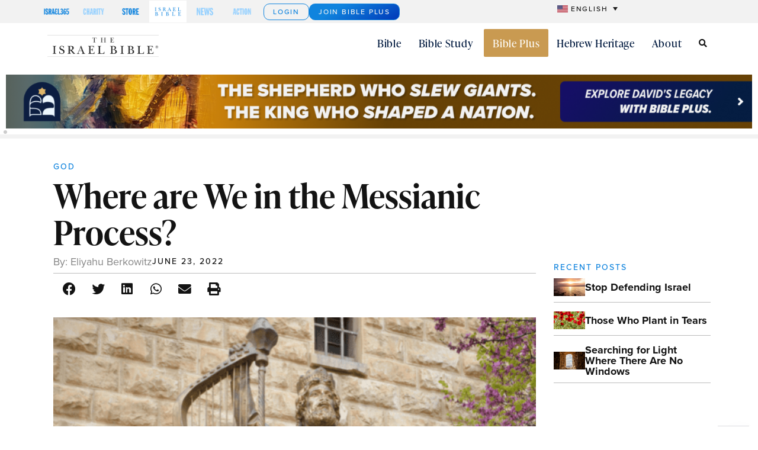

--- FILE ---
content_type: text/html; charset=UTF-8
request_url: https://theisraelbible.com/where-are-we-in-the-messianic-process/
body_size: 35459
content:
<!doctype html>
<html lang="en-US" xmlns:og="http://opengraphprotocol.org/schema/" xmlns:fb="http://www.facebook.com/2008/fbml">
<head>
	<meta charset="UTF-8">
	<meta name="viewport" content="width=device-width, initial-scale=1">
	<link rel="profile" href="https://gmpg.org/xfn/11">
	<title>Where are We in the Messianic Process? &#8211; The Israel Bible</title>
<meta name='robots' content='max-image-preview:large' />
<link rel="alternate" hreflang="en" href="https://theisraelbible.com/where-are-we-in-the-messianic-process/" />
<link rel="alternate" hreflang="es" href="https://theisraelbible.com/es/donde-estamos-en-el-proceso-mesianico/" />
<link rel="alternate" hreflang="x-default" href="https://theisraelbible.com/where-are-we-in-the-messianic-process/" />
<script type="text/javascript">
    (function() {
  var pvData = {"source":"Direct","referrer":"Direct","visitor_type":"logged out","visitor_login_status":"logged out","visitor_id":0,"page_title":"Where are We in the Messianic Process? | ","post_type":"post","post_type_with_prefix":"single post","post_categories":"genesis|isaiah|god|israel|leadership|messiah|redemption|tabernacle-and-temple","post_tags":"end-of-days-significance|biblical-comparisons|messianic-process|religious-zionism|universal-redemption|saul|jewish-theology","post_author":"Eliyahu Berkowitz","post_full_date":"June 23, 2022","post_year":"2022","post_month":"06","post_day":"23","is_front_page":0,"is_home":1,"search_query":"","search_results_count":0};
  var body = {
    url: encodeURIComponent(window.location.href),
    referrer: encodeURIComponent(document.referrer)
  };

  function makePostRequest(e,t){var n=[];if(t.body){for(var o in t.body)n.push(encodeURIComponent(o)+"="+encodeURIComponent(t.body[o]));t.body=n.join("&")}return window.fetch?new Promise(n=>{var o={method:"POST",headers:{"Content-Type":"application/x-www-form-urlencoded"},redirect:"follow",body:{},...t};window.fetch(e,o).then(e=>{n(e.text())})}):new Promise(t=>{var o;"undefined"==typeof XMLHttpRequest&&t(null),(o=new XMLHttpRequest).open("POST",e,!0),o.onreadystatechange=function(){4==o.readyState&&200==o.status&&t(o.responseText)},o.setRequestHeader("Content-type","application/x-www-form-urlencoded"),o.send(n.join("&"))})}
  function observeAjaxCartActions(e){new PerformanceObserver(function(t){for(var n=t.getEntries(),r=0;r<n.length;r++)["xmlhttprequest","fetch"].includes(n[r].initiatorType)&&['=get_refreshed_fragments', 'add_to_cart'].some(p => n[r].name.includes(p))&&fetchCart(e)}).observe({entryTypes:["resource"]})};

  function fetchCart(adapter) {
    makePostRequest("//theisraelbible.com/index.php?plugin=optimonk&action=cartData", { body })
      .then((response) => {
        var data = JSON.parse(response);
        setCartData(data, adapter);
      })
  }

  function setCartData(cartData, adapter) {
    Object.keys(cartData.avs).forEach((key, value) => {
      adapter.attr(`wp_${key}`, cartData.avs[key]);
    })
  }

  function setAssocData(assocData, adapter) {
    Object.keys(assocData).forEach((key) => {
      adapter.attr(`wp_${key}`, assocData[key]);
    })
  }

  var RuleHandler = {
    hasVisitorCartRules: (campaignMeta) => {
      return !!(campaignMeta.rules.visitorCart || campaignMeta.rules.visitorCartRevamp || campaignMeta.rules.visitorCartV3);
    },
    hasVisitorAttributeRule: (campaignMeta) => {
      return !!campaignMeta.rules.visitorAttribute;
    }
  }

  document.querySelector('html').addEventListener('optimonk#embedded-campaigns-init', function(e) {
    var campaignsData = e.parameters;

    if (!campaignsData.length) {
      return;
    }

    var adapter = window.OptiMonkEmbedded.Visitor.createAdapter();
    var hasCartRule = false;
    var hasAttributeRule = false;

    campaignsData.forEach((campaignMetaData) => {
      hasCartRule = hasCartRule || RuleHandler.hasVisitorCartRules(campaignMetaData);
      hasAttributeRule = hasAttributeRule || RuleHandler.hasVisitorAttributeRule(campaignMetaData);
    });

    setAssocData(pvData, adapter);

    if (hasCartRule) {
      observeAjaxCartActions(adapter);
      fetchCart(adapter);
    }

    if (hasAttributeRule) {
      makePostRequest("//theisraelbible.com/index.php?plugin=optimonk&action=productData", { body })
        .then((response) => {
          var data = JSON.parse(response);
          setAssocData(data, adapter);
        })
    }
  });

  document.querySelector('html').addEventListener('optimonk#campaigns_initialized', function () {
    if (!OptiMonk.campaigns) {
      return;
    }

    var adapter = window.OptiMonk.Visitor.createAdapter();

    setAssocData(pvData, adapter);

    if (OptiMonk.campaigns.filter(campaign => campaign.hasVisitorAttributeRules()).length) {
      makePostRequest("//theisraelbible.com/index.php?plugin=optimonk&action=productData", { body })
        .then((response) => {
          var data = JSON.parse(response);
          setAssocData(data, adapter);
        });
    }
  });
}());

    window.WooDataForOM = {
    "shop": {
        "pluginVersion": "2.1.4",
        "platform": "wordpress"
    },
    "page": {
        "postId": 2526,
        "postType": "post"
    },
    "product": null,
    "order": null,
    "category": null
};

let hasCampaignsBeforeLoadTriggered = false;

document.querySelector('html').addEventListener('optimonk#campaigns-before-load', () => {

    if (hasCampaignsBeforeLoadTriggered) return;
    hasCampaignsBeforeLoadTriggered = true;

    function setAssocData(assocData, adapter) {
        Object.keys(assocData).forEach((key) => {
        adapter.attr(`wp_${key}`, assocData[key]);
        })
    }

   function triggerEvent(element, eventName, parameters) {
        let event;
        if (document.createEvent) {
            event = document.createEvent('HTMLEvents');
            event.initEvent(eventName, true, true);
        } else if (document.createEventObject) {
            event = document.createEventObject();
            event.eventType = eventName;
        }

        event.eventName = eventName;
        event.parameters = parameters || {};

        if (element.dispatchEvent) {
            element.dispatchEvent(event);
        } else if (element.fireEvent) {
            element.fireEvent(`on${event.eventType}`, event);
        } else if (element[eventName]) {
            element[eventName]();
        } else if (element[`on${eventName}`]) {
            element[`on${eventName}`]();
        }
    };
    
    var adapter = OptiMonkEmbedded.Visitor.createAdapter();

    var orderData = null;
    

    if (orderData) {
        setAssocData(orderData, adapter);
    }

    console.log('[OM-plugin] visitor attributes updated');

    console.log('[OM-plugin] triggered event: optimonk#wc-attributes-updated');
    triggerEvent(document.querySelector('html'), 'optimonk#wc-attributes-updated');

});

if (window.WooDataForOM) {
    console.log('[OM-plugin] varibles inserted (window.WooDataForOM)');
}


</script>
<script type="text/javascript" src="https://onsite.optimonk.com/script.js?account=248323" async></script><link rel='dns-prefetch' href='//cdn.jsdelivr.net' />
<link rel='dns-prefetch' href='//www.googletagmanager.com' />
<link rel="alternate" title="oEmbed (JSON)" type="application/json+oembed" href="https://theisraelbible.com/wp-json/oembed/1.0/embed?url=https%3A%2F%2Ftheisraelbible.com%2Fwhere-are-we-in-the-messianic-process%2F" />
<link rel="alternate" title="oEmbed (XML)" type="text/xml+oembed" href="https://theisraelbible.com/wp-json/oembed/1.0/embed?url=https%3A%2F%2Ftheisraelbible.com%2Fwhere-are-we-in-the-messianic-process%2F&#038;format=xml" />
<meta property="og:title" content="Where are We in the Messianic Process?"/><meta property="og:type" content="article"/><meta property="og:url" content="https://theisraelbible.com/where-are-we-in-the-messianic-process/"/><meta property="og:site_name" content=" The Israel Bible "/><meta property="og:image" content="https://theisraelbible.com/wp-content/uploads/2023/11/TIB-article-image-template-5-8.png"/><link rel="stylesheet" type="text/css" href="https://use.typekit.net/yit2qpp.css"><style id='wp-img-auto-sizes-contain-inline-css'>
img:is([sizes=auto i],[sizes^="auto," i]){contain-intrinsic-size:3000px 1500px}
/*# sourceURL=wp-img-auto-sizes-contain-inline-css */
</style>
<link rel='stylesheet' id='dce-animations-css' href='https://theisraelbible.com/wp-content/plugins/dynamic-content-for-elementor/assets/css/animations.css?ver=3.3.23' media='all' />
<link rel='stylesheet' id='remodal-css' href='https://theisraelbible.com/wp-content/plugins/wp-google-maps-pro/lib/remodal.css?ver=6.9' media='all' />
<link rel='stylesheet' id='remodal-default-theme-css' href='https://theisraelbible.com/wp-content/plugins/wp-google-maps-pro/lib/remodal-default-theme.css?ver=6.9' media='all' />
<link rel='stylesheet' id='wpgmza-marker-library-dialog-css' href='https://theisraelbible.com/wp-content/plugins/wp-google-maps-pro/css/marker-library-dialog.css?ver=6.9' media='all' />
<link rel='stylesheet' id='tib-bootstrap-css-css' href='https://cdn.jsdelivr.net/npm/bootstrap@5.2.3/dist/css/bootstrap.min.css?ver=6.9' media='all' />
<link rel='stylesheet' id='tib-public-style-css' href='https://theisraelbible.com/wp-content/plugins/theisraelbible/public/css/style.css?ver=1745492637' media='all' />
<style id='wp-emoji-styles-inline-css'>

	img.wp-smiley, img.emoji {
		display: inline !important;
		border: none !important;
		box-shadow: none !important;
		height: 1em !important;
		width: 1em !important;
		margin: 0 0.07em !important;
		vertical-align: -0.1em !important;
		background: none !important;
		padding: 0 !important;
	}
/*# sourceURL=wp-emoji-styles-inline-css */
</style>
<link rel='stylesheet' id='wp-block-library-css' href='https://theisraelbible.com/wp-includes/css/dist/block-library/style.min.css?ver=6.9' media='all' />
<style id='global-styles-inline-css'>
:root{--wp--preset--aspect-ratio--square: 1;--wp--preset--aspect-ratio--4-3: 4/3;--wp--preset--aspect-ratio--3-4: 3/4;--wp--preset--aspect-ratio--3-2: 3/2;--wp--preset--aspect-ratio--2-3: 2/3;--wp--preset--aspect-ratio--16-9: 16/9;--wp--preset--aspect-ratio--9-16: 9/16;--wp--preset--color--black: #000000;--wp--preset--color--cyan-bluish-gray: #abb8c3;--wp--preset--color--white: #ffffff;--wp--preset--color--pale-pink: #f78da7;--wp--preset--color--vivid-red: #cf2e2e;--wp--preset--color--luminous-vivid-orange: #ff6900;--wp--preset--color--luminous-vivid-amber: #fcb900;--wp--preset--color--light-green-cyan: #7bdcb5;--wp--preset--color--vivid-green-cyan: #00d084;--wp--preset--color--pale-cyan-blue: #8ed1fc;--wp--preset--color--vivid-cyan-blue: #0693e3;--wp--preset--color--vivid-purple: #9b51e0;--wp--preset--gradient--vivid-cyan-blue-to-vivid-purple: linear-gradient(135deg,rgb(6,147,227) 0%,rgb(155,81,224) 100%);--wp--preset--gradient--light-green-cyan-to-vivid-green-cyan: linear-gradient(135deg,rgb(122,220,180) 0%,rgb(0,208,130) 100%);--wp--preset--gradient--luminous-vivid-amber-to-luminous-vivid-orange: linear-gradient(135deg,rgb(252,185,0) 0%,rgb(255,105,0) 100%);--wp--preset--gradient--luminous-vivid-orange-to-vivid-red: linear-gradient(135deg,rgb(255,105,0) 0%,rgb(207,46,46) 100%);--wp--preset--gradient--very-light-gray-to-cyan-bluish-gray: linear-gradient(135deg,rgb(238,238,238) 0%,rgb(169,184,195) 100%);--wp--preset--gradient--cool-to-warm-spectrum: linear-gradient(135deg,rgb(74,234,220) 0%,rgb(151,120,209) 20%,rgb(207,42,186) 40%,rgb(238,44,130) 60%,rgb(251,105,98) 80%,rgb(254,248,76) 100%);--wp--preset--gradient--blush-light-purple: linear-gradient(135deg,rgb(255,206,236) 0%,rgb(152,150,240) 100%);--wp--preset--gradient--blush-bordeaux: linear-gradient(135deg,rgb(254,205,165) 0%,rgb(254,45,45) 50%,rgb(107,0,62) 100%);--wp--preset--gradient--luminous-dusk: linear-gradient(135deg,rgb(255,203,112) 0%,rgb(199,81,192) 50%,rgb(65,88,208) 100%);--wp--preset--gradient--pale-ocean: linear-gradient(135deg,rgb(255,245,203) 0%,rgb(182,227,212) 50%,rgb(51,167,181) 100%);--wp--preset--gradient--electric-grass: linear-gradient(135deg,rgb(202,248,128) 0%,rgb(113,206,126) 100%);--wp--preset--gradient--midnight: linear-gradient(135deg,rgb(2,3,129) 0%,rgb(40,116,252) 100%);--wp--preset--font-size--small: 13px;--wp--preset--font-size--medium: 20px;--wp--preset--font-size--large: 36px;--wp--preset--font-size--x-large: 42px;--wp--preset--spacing--20: 0.44rem;--wp--preset--spacing--30: 0.67rem;--wp--preset--spacing--40: 1rem;--wp--preset--spacing--50: 1.5rem;--wp--preset--spacing--60: 2.25rem;--wp--preset--spacing--70: 3.38rem;--wp--preset--spacing--80: 5.06rem;--wp--preset--shadow--natural: 6px 6px 9px rgba(0, 0, 0, 0.2);--wp--preset--shadow--deep: 12px 12px 50px rgba(0, 0, 0, 0.4);--wp--preset--shadow--sharp: 6px 6px 0px rgba(0, 0, 0, 0.2);--wp--preset--shadow--outlined: 6px 6px 0px -3px rgb(255, 255, 255), 6px 6px rgb(0, 0, 0);--wp--preset--shadow--crisp: 6px 6px 0px rgb(0, 0, 0);}:root { --wp--style--global--content-size: 800px;--wp--style--global--wide-size: 1200px; }:where(body) { margin: 0; }.wp-site-blocks > .alignleft { float: left; margin-right: 2em; }.wp-site-blocks > .alignright { float: right; margin-left: 2em; }.wp-site-blocks > .aligncenter { justify-content: center; margin-left: auto; margin-right: auto; }:where(.wp-site-blocks) > * { margin-block-start: 24px; margin-block-end: 0; }:where(.wp-site-blocks) > :first-child { margin-block-start: 0; }:where(.wp-site-blocks) > :last-child { margin-block-end: 0; }:root { --wp--style--block-gap: 24px; }:root :where(.is-layout-flow) > :first-child{margin-block-start: 0;}:root :where(.is-layout-flow) > :last-child{margin-block-end: 0;}:root :where(.is-layout-flow) > *{margin-block-start: 24px;margin-block-end: 0;}:root :where(.is-layout-constrained) > :first-child{margin-block-start: 0;}:root :where(.is-layout-constrained) > :last-child{margin-block-end: 0;}:root :where(.is-layout-constrained) > *{margin-block-start: 24px;margin-block-end: 0;}:root :where(.is-layout-flex){gap: 24px;}:root :where(.is-layout-grid){gap: 24px;}.is-layout-flow > .alignleft{float: left;margin-inline-start: 0;margin-inline-end: 2em;}.is-layout-flow > .alignright{float: right;margin-inline-start: 2em;margin-inline-end: 0;}.is-layout-flow > .aligncenter{margin-left: auto !important;margin-right: auto !important;}.is-layout-constrained > .alignleft{float: left;margin-inline-start: 0;margin-inline-end: 2em;}.is-layout-constrained > .alignright{float: right;margin-inline-start: 2em;margin-inline-end: 0;}.is-layout-constrained > .aligncenter{margin-left: auto !important;margin-right: auto !important;}.is-layout-constrained > :where(:not(.alignleft):not(.alignright):not(.alignfull)){max-width: var(--wp--style--global--content-size);margin-left: auto !important;margin-right: auto !important;}.is-layout-constrained > .alignwide{max-width: var(--wp--style--global--wide-size);}body .is-layout-flex{display: flex;}.is-layout-flex{flex-wrap: wrap;align-items: center;}.is-layout-flex > :is(*, div){margin: 0;}body .is-layout-grid{display: grid;}.is-layout-grid > :is(*, div){margin: 0;}body{padding-top: 0px;padding-right: 0px;padding-bottom: 0px;padding-left: 0px;}a:where(:not(.wp-element-button)){text-decoration: underline;}:root :where(.wp-element-button, .wp-block-button__link){background-color: #32373c;border-width: 0;color: #fff;font-family: inherit;font-size: inherit;font-style: inherit;font-weight: inherit;letter-spacing: inherit;line-height: inherit;padding-top: calc(0.667em + 2px);padding-right: calc(1.333em + 2px);padding-bottom: calc(0.667em + 2px);padding-left: calc(1.333em + 2px);text-decoration: none;text-transform: inherit;}.has-black-color{color: var(--wp--preset--color--black) !important;}.has-cyan-bluish-gray-color{color: var(--wp--preset--color--cyan-bluish-gray) !important;}.has-white-color{color: var(--wp--preset--color--white) !important;}.has-pale-pink-color{color: var(--wp--preset--color--pale-pink) !important;}.has-vivid-red-color{color: var(--wp--preset--color--vivid-red) !important;}.has-luminous-vivid-orange-color{color: var(--wp--preset--color--luminous-vivid-orange) !important;}.has-luminous-vivid-amber-color{color: var(--wp--preset--color--luminous-vivid-amber) !important;}.has-light-green-cyan-color{color: var(--wp--preset--color--light-green-cyan) !important;}.has-vivid-green-cyan-color{color: var(--wp--preset--color--vivid-green-cyan) !important;}.has-pale-cyan-blue-color{color: var(--wp--preset--color--pale-cyan-blue) !important;}.has-vivid-cyan-blue-color{color: var(--wp--preset--color--vivid-cyan-blue) !important;}.has-vivid-purple-color{color: var(--wp--preset--color--vivid-purple) !important;}.has-black-background-color{background-color: var(--wp--preset--color--black) !important;}.has-cyan-bluish-gray-background-color{background-color: var(--wp--preset--color--cyan-bluish-gray) !important;}.has-white-background-color{background-color: var(--wp--preset--color--white) !important;}.has-pale-pink-background-color{background-color: var(--wp--preset--color--pale-pink) !important;}.has-vivid-red-background-color{background-color: var(--wp--preset--color--vivid-red) !important;}.has-luminous-vivid-orange-background-color{background-color: var(--wp--preset--color--luminous-vivid-orange) !important;}.has-luminous-vivid-amber-background-color{background-color: var(--wp--preset--color--luminous-vivid-amber) !important;}.has-light-green-cyan-background-color{background-color: var(--wp--preset--color--light-green-cyan) !important;}.has-vivid-green-cyan-background-color{background-color: var(--wp--preset--color--vivid-green-cyan) !important;}.has-pale-cyan-blue-background-color{background-color: var(--wp--preset--color--pale-cyan-blue) !important;}.has-vivid-cyan-blue-background-color{background-color: var(--wp--preset--color--vivid-cyan-blue) !important;}.has-vivid-purple-background-color{background-color: var(--wp--preset--color--vivid-purple) !important;}.has-black-border-color{border-color: var(--wp--preset--color--black) !important;}.has-cyan-bluish-gray-border-color{border-color: var(--wp--preset--color--cyan-bluish-gray) !important;}.has-white-border-color{border-color: var(--wp--preset--color--white) !important;}.has-pale-pink-border-color{border-color: var(--wp--preset--color--pale-pink) !important;}.has-vivid-red-border-color{border-color: var(--wp--preset--color--vivid-red) !important;}.has-luminous-vivid-orange-border-color{border-color: var(--wp--preset--color--luminous-vivid-orange) !important;}.has-luminous-vivid-amber-border-color{border-color: var(--wp--preset--color--luminous-vivid-amber) !important;}.has-light-green-cyan-border-color{border-color: var(--wp--preset--color--light-green-cyan) !important;}.has-vivid-green-cyan-border-color{border-color: var(--wp--preset--color--vivid-green-cyan) !important;}.has-pale-cyan-blue-border-color{border-color: var(--wp--preset--color--pale-cyan-blue) !important;}.has-vivid-cyan-blue-border-color{border-color: var(--wp--preset--color--vivid-cyan-blue) !important;}.has-vivid-purple-border-color{border-color: var(--wp--preset--color--vivid-purple) !important;}.has-vivid-cyan-blue-to-vivid-purple-gradient-background{background: var(--wp--preset--gradient--vivid-cyan-blue-to-vivid-purple) !important;}.has-light-green-cyan-to-vivid-green-cyan-gradient-background{background: var(--wp--preset--gradient--light-green-cyan-to-vivid-green-cyan) !important;}.has-luminous-vivid-amber-to-luminous-vivid-orange-gradient-background{background: var(--wp--preset--gradient--luminous-vivid-amber-to-luminous-vivid-orange) !important;}.has-luminous-vivid-orange-to-vivid-red-gradient-background{background: var(--wp--preset--gradient--luminous-vivid-orange-to-vivid-red) !important;}.has-very-light-gray-to-cyan-bluish-gray-gradient-background{background: var(--wp--preset--gradient--very-light-gray-to-cyan-bluish-gray) !important;}.has-cool-to-warm-spectrum-gradient-background{background: var(--wp--preset--gradient--cool-to-warm-spectrum) !important;}.has-blush-light-purple-gradient-background{background: var(--wp--preset--gradient--blush-light-purple) !important;}.has-blush-bordeaux-gradient-background{background: var(--wp--preset--gradient--blush-bordeaux) !important;}.has-luminous-dusk-gradient-background{background: var(--wp--preset--gradient--luminous-dusk) !important;}.has-pale-ocean-gradient-background{background: var(--wp--preset--gradient--pale-ocean) !important;}.has-electric-grass-gradient-background{background: var(--wp--preset--gradient--electric-grass) !important;}.has-midnight-gradient-background{background: var(--wp--preset--gradient--midnight) !important;}.has-small-font-size{font-size: var(--wp--preset--font-size--small) !important;}.has-medium-font-size{font-size: var(--wp--preset--font-size--medium) !important;}.has-large-font-size{font-size: var(--wp--preset--font-size--large) !important;}.has-x-large-font-size{font-size: var(--wp--preset--font-size--x-large) !important;}
:root :where(.wp-block-pullquote){font-size: 1.5em;line-height: 1.6;}
/*# sourceURL=global-styles-inline-css */
</style>
<link rel='stylesheet' id='wpml-legacy-dropdown-0-css' href='https://theisraelbible.com/wp-content/plugins/sitepress-multilingual-cms/templates/language-switchers/legacy-dropdown/style.min.css?ver=1' media='all' />
<style id='wpml-legacy-dropdown-0-inline-css'>
.wpml-ls-statics-shortcode_actions{background-color:#f2f2f2;}.wpml-ls-statics-shortcode_actions, .wpml-ls-statics-shortcode_actions .wpml-ls-sub-menu, .wpml-ls-statics-shortcode_actions a {border-color:#f2f2f2;}.wpml-ls-statics-shortcode_actions a, .wpml-ls-statics-shortcode_actions .wpml-ls-sub-menu a, .wpml-ls-statics-shortcode_actions .wpml-ls-sub-menu a:link, .wpml-ls-statics-shortcode_actions li:not(.wpml-ls-current-language) .wpml-ls-link, .wpml-ls-statics-shortcode_actions li:not(.wpml-ls-current-language) .wpml-ls-link:link {color:#1b1b1b;}.wpml-ls-statics-shortcode_actions .wpml-ls-sub-menu a:hover,.wpml-ls-statics-shortcode_actions .wpml-ls-sub-menu a:focus, .wpml-ls-statics-shortcode_actions .wpml-ls-sub-menu a:link:hover, .wpml-ls-statics-shortcode_actions .wpml-ls-sub-menu a:link:focus {color:#1b1b1b;}.wpml-ls-statics-shortcode_actions .wpml-ls-current-language > a {color:#1b1b1b;background-color:#f2f2f2;}.wpml-ls-statics-shortcode_actions .wpml-ls-current-language:hover>a, .wpml-ls-statics-shortcode_actions .wpml-ls-current-language>a:focus {background-color:#f2f2f2;}
/*# sourceURL=wpml-legacy-dropdown-0-inline-css */
</style>
<link rel='stylesheet' id='dce-style-css' href='https://theisraelbible.com/wp-content/plugins/dynamic-content-for-elementor/assets/css/style.min.css?ver=3.3.23' media='all' />
<link rel='stylesheet' id='dce-hidden-label-css' href='https://theisraelbible.com/wp-content/plugins/dynamic-content-for-elementor/assets/css/hidden-label.min.css?ver=3.3.23' media='all' />
<link rel='stylesheet' id='dce-dynamic-visibility-css' href='https://theisraelbible.com/wp-content/plugins/dynamic-content-for-elementor/assets/css/dynamic-visibility.min.css?ver=3.3.23' media='all' />
<link rel='stylesheet' id='dce-tooltip-css' href='https://theisraelbible.com/wp-content/plugins/dynamic-content-for-elementor/assets/css/tooltip.min.css?ver=3.3.23' media='all' />
<link rel='stylesheet' id='dce-pageScroll-css' href='https://theisraelbible.com/wp-content/plugins/dynamic-content-for-elementor/assets/css/page-scroll.min.css?ver=3.3.23' media='all' />
<link rel='stylesheet' id='dce-reveal-css' href='https://theisraelbible.com/wp-content/plugins/dynamic-content-for-elementor/assets/css/reveal.min.css?ver=3.3.23' media='all' />
<link rel='stylesheet' id='dce-plyr-css' href='https://theisraelbible.com/wp-content/plugins/dynamic-content-for-elementor/assets/node/plyr/plyr.css?ver=3.3.23' media='all' />
<link rel='stylesheet' id='hello-elementor-theme-style-css' href='https://theisraelbible.com/wp-content/themes/hello-elementor/assets/css/theme.css?ver=3.4.5' media='all' />
<link rel='stylesheet' id='hello-elementor-header-footer-css' href='https://theisraelbible.com/wp-content/themes/hello-elementor/assets/css/header-footer.css?ver=3.4.5' media='all' />
<link rel='stylesheet' id='elementor-frontend-css' href='https://theisraelbible.com/wp-content/plugins/elementor/assets/css/frontend.min.css?ver=3.34.0' media='all' />
<link rel='stylesheet' id='widget-heading-css' href='https://theisraelbible.com/wp-content/plugins/elementor/assets/css/widget-heading.min.css?ver=3.34.0' media='all' />
<link rel='stylesheet' id='widget-nav-menu-css' href='https://theisraelbible.com/wp-content/plugins/elementor-pro/assets/css/widget-nav-menu.min.css?ver=3.32.2' media='all' />
<link rel='stylesheet' id='widget-nested-accordion-css' href='https://theisraelbible.com/wp-content/plugins/elementor/assets/css/widget-nested-accordion.min.css?ver=3.34.0' media='all' />
<link rel='stylesheet' id='widget-image-css' href='https://theisraelbible.com/wp-content/plugins/elementor/assets/css/widget-image.min.css?ver=3.34.0' media='all' />
<link rel='stylesheet' id='widget-icon-box-css' href='https://theisraelbible.com/wp-content/plugins/elementor/assets/css/widget-icon-box.min.css?ver=3.34.0' media='all' />
<link rel='stylesheet' id='widget-icon-list-css' href='https://theisraelbible.com/wp-content/plugins/elementor/assets/css/widget-icon-list.min.css?ver=3.34.0' media='all' />
<link rel='stylesheet' id='widget-search-css' href='https://theisraelbible.com/wp-content/plugins/elementor-pro/assets/css/widget-search.min.css?ver=3.32.2' media='all' />
<link rel='stylesheet' id='widget-social-icons-css' href='https://theisraelbible.com/wp-content/plugins/elementor/assets/css/widget-social-icons.min.css?ver=3.34.0' media='all' />
<link rel='stylesheet' id='e-apple-webkit-css' href='https://theisraelbible.com/wp-content/plugins/elementor/assets/css/conditionals/apple-webkit.min.css?ver=3.34.0' media='all' />
<link rel='stylesheet' id='widget-mega-menu-css' href='https://theisraelbible.com/wp-content/plugins/elementor-pro/assets/css/widget-mega-menu.min.css?ver=3.32.2' media='all' />
<link rel='stylesheet' id='swiper-css' href='https://theisraelbible.com/wp-content/plugins/elementor/assets/lib/swiper/v8/css/swiper.min.css?ver=8.4.5' media='all' />
<link rel='stylesheet' id='e-swiper-css' href='https://theisraelbible.com/wp-content/plugins/elementor/assets/css/conditionals/e-swiper.min.css?ver=3.34.0' media='all' />
<link rel='stylesheet' id='widget-nested-carousel-css' href='https://theisraelbible.com/wp-content/plugins/elementor-pro/assets/css/widget-nested-carousel.min.css?ver=3.32.2' media='all' />
<link rel='stylesheet' id='widget-divider-css' href='https://theisraelbible.com/wp-content/plugins/elementor/assets/css/widget-divider.min.css?ver=3.34.0' media='all' />
<link rel='stylesheet' id='e-sticky-css' href='https://theisraelbible.com/wp-content/plugins/elementor-pro/assets/css/modules/sticky.min.css?ver=3.32.2' media='all' />
<link rel='stylesheet' id='widget-progress-tracker-css' href='https://theisraelbible.com/wp-content/plugins/elementor-pro/assets/css/widget-progress-tracker.min.css?ver=3.32.2' media='all' />
<link rel='stylesheet' id='widget-share-buttons-css' href='https://theisraelbible.com/wp-content/plugins/elementor-pro/assets/css/widget-share-buttons.min.css?ver=3.32.2' media='all' />
<link rel='stylesheet' id='elementor-icons-shared-0-css' href='https://theisraelbible.com/wp-content/plugins/elementor/assets/lib/font-awesome/css/fontawesome.min.css?ver=5.15.3' media='all' />
<link rel='stylesheet' id='elementor-icons-fa-solid-css' href='https://theisraelbible.com/wp-content/plugins/elementor/assets/lib/font-awesome/css/solid.min.css?ver=5.15.3' media='all' />
<link rel='stylesheet' id='elementor-icons-fa-brands-css' href='https://theisraelbible.com/wp-content/plugins/elementor/assets/lib/font-awesome/css/brands.min.css?ver=5.15.3' media='all' />
<link rel='stylesheet' id='widget-author-box-css' href='https://theisraelbible.com/wp-content/plugins/elementor-pro/assets/css/widget-author-box.min.css?ver=3.32.2' media='all' />
<link rel='stylesheet' id='widget-form-css' href='https://theisraelbible.com/wp-content/plugins/elementor-pro/assets/css/widget-form.min.css?ver=3.32.2' media='all' />
<link rel='stylesheet' id='dce-dynamic-posts-css' href='https://theisraelbible.com/wp-content/plugins/dynamic-content-for-elementor/assets/css/dynamic-posts.min.css?ver=3.3.23' media='all' />
<link rel='stylesheet' id='dce-dynamicPosts-grid-css' href='https://theisraelbible.com/wp-content/plugins/dynamic-content-for-elementor/assets/css/dynamic-posts-skin-grid.min.css?ver=3.3.23' media='all' />
<link rel='stylesheet' id='widget-call-to-action-css' href='https://theisraelbible.com/wp-content/plugins/elementor-pro/assets/css/widget-call-to-action.min.css?ver=3.32.2' media='all' />
<link rel='stylesheet' id='e-transitions-css' href='https://theisraelbible.com/wp-content/plugins/elementor-pro/assets/css/conditionals/transitions.min.css?ver=3.32.2' media='all' />
<link rel='stylesheet' id='widget-post-info-css' href='https://theisraelbible.com/wp-content/plugins/elementor-pro/assets/css/widget-post-info.min.css?ver=3.32.2' media='all' />
<link rel='stylesheet' id='elementor-icons-fa-regular-css' href='https://theisraelbible.com/wp-content/plugins/elementor/assets/lib/font-awesome/css/regular.min.css?ver=5.15.3' media='all' />
<link rel='stylesheet' id='elementor-icons-css' href='https://theisraelbible.com/wp-content/plugins/elementor/assets/lib/eicons/css/elementor-icons.min.css?ver=5.45.0' media='all' />
<link rel='stylesheet' id='elementor-post-9-css' href='https://theisraelbible.com/wp-content/uploads/elementor/css/post-9.css?ver=1768732717' media='all' />
<link rel='stylesheet' id='dashicons-css' href='https://theisraelbible.com/wp-includes/css/dashicons.min.css?ver=6.9' media='all' />
<link rel='stylesheet' id='elementor-post-21901-css' href='https://theisraelbible.com/wp-content/uploads/elementor/css/post-21901.css?ver=1768732728' media='all' />
<link rel='stylesheet' id='elementor-post-4731-css' href='https://theisraelbible.com/wp-content/uploads/elementor/css/post-4731.css?ver=1768732728' media='all' />
<link rel='stylesheet' id='elementor-post-3820-css' href='https://theisraelbible.com/wp-content/uploads/elementor/css/post-3820.css?ver=1768732729' media='all' />
<script src="https://theisraelbible.com/wp-includes/js/jquery/jquery.min.js?ver=3.7.1" id="jquery-core-js"></script>
<script src="https://theisraelbible.com/wp-includes/js/jquery/jquery-migrate.min.js?ver=3.4.1" id="jquery-migrate-js"></script>
<script src="https://theisraelbible.com/wp-content/plugins/wp-google-maps-pro/lib/remodal.min.js?ver=6.9" id="remodal-js"></script>
<script id="wpml-cookie-js-extra">
var wpml_cookies = {"wp-wpml_current_language":{"value":"en","expires":1,"path":"/"}};
var wpml_cookies = {"wp-wpml_current_language":{"value":"en","expires":1,"path":"/"}};
//# sourceURL=wpml-cookie-js-extra
</script>
<script src="https://theisraelbible.com/wp-content/plugins/sitepress-multilingual-cms/res/js/cookies/language-cookie.js?ver=486900" id="wpml-cookie-js" defer data-wp-strategy="defer"></script>
<script id="wpgmza_data-js-extra">
var wpgmza_google_api_status = {"message":"Enqueued","code":"ENQUEUED"};
//# sourceURL=wpgmza_data-js-extra
</script>
<script src="https://theisraelbible.com/wp-content/plugins/wp-google-maps/wpgmza_data.js?ver=6.9" id="wpgmza_data-js"></script>
<script src="https://theisraelbible.com/wp-content/plugins/sitepress-multilingual-cms/templates/language-switchers/legacy-dropdown/script.min.js?ver=1" id="wpml-legacy-dropdown-0-js"></script>

<!-- Google tag (gtag.js) snippet added by Site Kit -->
<!-- Google Analytics snippet added by Site Kit -->
<script src="https://www.googletagmanager.com/gtag/js?id=G-J34KYW5WBL" id="google_gtagjs-js" async></script>
<script id="google_gtagjs-js-after">
window.dataLayer = window.dataLayer || [];function gtag(){dataLayer.push(arguments);}
gtag("set","linker",{"domains":["theisraelbible.com"]});
gtag("js", new Date());
gtag("set", "developer_id.dZTNiMT", true);
gtag("config", "G-J34KYW5WBL");
//# sourceURL=google_gtagjs-js-after
</script>
<link rel="https://api.w.org/" href="https://theisraelbible.com/wp-json/" /><link rel="alternate" title="JSON" type="application/json" href="https://theisraelbible.com/wp-json/wp/v2/posts/2526" /><link rel="EditURI" type="application/rsd+xml" title="RSD" href="https://theisraelbible.com/xmlrpc.php?rsd" />
<meta name="generator" content="WordPress 6.9" />
<link rel="canonical" href="https://theisraelbible.com/where-are-we-in-the-messianic-process/" />
<link rel='shortlink' href='https://theisraelbible.com/?p=2526' />
<meta name="generator" content="WPML ver:4.8.6 stt:1,2;" />
<meta name="generator" content="Site Kit by Google 1.170.0" />  <script src="https://cdn.onesignal.com/sdks/web/v16/OneSignalSDK.page.js" defer></script>
  <script>
          window.OneSignalDeferred = window.OneSignalDeferred || [];
          OneSignalDeferred.push(async function(OneSignal) {
            await OneSignal.init({
              appId: "d309223b-78c5-4c88-b6e7-feeac9c7e851",
              serviceWorkerOverrideForTypical: true,
              path: "https://theisraelbible.com/wp-content/plugins/onesignal-free-web-push-notifications/sdk_files/",
              serviceWorkerParam: { scope: "/wp-content/plugins/onesignal-free-web-push-notifications/sdk_files/push/onesignal/" },
              serviceWorkerPath: "OneSignalSDKWorker.js",
            });
          });

          // Unregister the legacy OneSignal service worker to prevent scope conflicts
          if (navigator.serviceWorker) {
            navigator.serviceWorker.getRegistrations().then((registrations) => {
              // Iterate through all registered service workers
              registrations.forEach((registration) => {
                // Check the script URL to identify the specific service worker
                if (registration.active && registration.active.scriptURL.includes('OneSignalSDKWorker.js.php')) {
                  // Unregister the service worker
                  registration.unregister().then((success) => {
                    if (success) {
                      console.log('OneSignalSW: Successfully unregistered:', registration.active.scriptURL);
                    } else {
                      console.log('OneSignalSW: Failed to unregister:', registration.active.scriptURL);
                    }
                  });
                }
              });
            }).catch((error) => {
              console.error('Error fetching service worker registrations:', error);
            });
        }
        </script>
<meta name="generator" content="Elementor 3.34.0; features: additional_custom_breakpoints; settings: css_print_method-external, google_font-enabled, font_display-swap">
<script>
document.addEventListener('DOMContentLoaded', function() {
    // Function to check for the specific UTM parameter
    function hasSpecificUtmParameter() {
        const urlParams = new URLSearchParams(window.location.search);
        return urlParams.get('utm_source') === 'ActiveCampaign';
    }

    // If the specific UTM parameter is present, disable the Elementor popup
    if (hasSpecificUtmParameter()) {
        // Select all popups with the data attribute
        const popups = document.querySelectorAll('div[data-elementor-type="popup"]');
        popups.forEach(function(popup) {
            popup.remove(); // Removes the popup from the DOM
        });
    }
});
</script>
			<style>
				.e-con.e-parent:nth-of-type(n+4):not(.e-lazyloaded):not(.e-no-lazyload),
				.e-con.e-parent:nth-of-type(n+4):not(.e-lazyloaded):not(.e-no-lazyload) * {
					background-image: none !important;
				}
				@media screen and (max-height: 1024px) {
					.e-con.e-parent:nth-of-type(n+3):not(.e-lazyloaded):not(.e-no-lazyload),
					.e-con.e-parent:nth-of-type(n+3):not(.e-lazyloaded):not(.e-no-lazyload) * {
						background-image: none !important;
					}
				}
				@media screen and (max-height: 640px) {
					.e-con.e-parent:nth-of-type(n+2):not(.e-lazyloaded):not(.e-no-lazyload),
					.e-con.e-parent:nth-of-type(n+2):not(.e-lazyloaded):not(.e-no-lazyload) * {
						background-image: none !important;
					}
				}
			</style>
			
<!-- Google Tag Manager snippet added by Site Kit -->
<script>
			( function( w, d, s, l, i ) {
				w[l] = w[l] || [];
				w[l].push( {'gtm.start': new Date().getTime(), event: 'gtm.js'} );
				var f = d.getElementsByTagName( s )[0],
					j = d.createElement( s ), dl = l != 'dataLayer' ? '&l=' + l : '';
				j.async = true;
				j.src = 'https://www.googletagmanager.com/gtm.js?id=' + i + dl;
				f.parentNode.insertBefore( j, f );
			} )( window, document, 'script', 'dataLayer', 'GTM-PJM484M' );
			
</script>

<!-- End Google Tag Manager snippet added by Site Kit -->
<link rel="icon" href="https://theisraelbible.com/wp-content/uploads/2023/10/TIB-Favicon-512x512-2-150x150.png" sizes="32x32" />
<link rel="icon" href="https://theisraelbible.com/wp-content/uploads/2023/10/TIB-Favicon-512x512-2-300x300.png" sizes="192x192" />
<link rel="apple-touch-icon" href="https://theisraelbible.com/wp-content/uploads/2023/10/TIB-Favicon-512x512-2-300x300.png" />
<meta name="msapplication-TileImage" content="https://theisraelbible.com/wp-content/uploads/2023/10/TIB-Favicon-512x512-2-300x300.png" />
		<style id="wp-custom-css">
			/*The Israel Bible Plugin*/

.hebrew{
font-size: larger;
}

.number{
font-weight:800;
}
#page-container{
	padding-bottom:50px;
}

.audio-dropdown{top:1px;}

.biblefilter_subtitle{
	font-family:proxima-nova;
	font-size:16px;
}

.biblefilter_card:hover, .active-filter{
		border-bottom-style: solid;
		border-bottom-width:2px;
	border-bottom-color:#94D0FF;
}
.biblefilter_card{
		border-bottom-style: solid;
		border-bottom-width:2px;
	border-bottom-color:transparent;
}
.wp-block-chapter-verse-content a{
	color:#131313!important;
}
.wp-block-chapter-verse-content a:hover{
	color:#1084DE!important;
}

/*Search Results*/
.nav-link
{    color: var(--e-global-color-accent);
    font-family: var(--e-global-typography-2f2ad05-font-family), Sans-serif;
    font-size: var(--e-global-typography-2f2ad05-font-size);
    font-weight: var(--e-global-typography-2f2ad05-font-weight);
    text-transform: var(--e-global-typography-2f2ad05-text-transform);
    line-height: var(--e-global-typography-2f2ad05-line-height);
    letter-spacing: var(--e-global-typography-2f2ad05-letter-spacing);
    word-spacing: var(--e-global-typography-2f2ad05-word-spacing);}

.nav-item .nav-link:hover, .text-decoration-underline {
	    border-style: solid;
    border-width: 0px 0px 2px 0px;
    border-color: var(--e-global-color-secondary);
	padding-bottom:8px;
}
.nav-item{padding:5px;}
.search_result_verse{
	color: var(--e-global-color-accent);
}
.search_result_verse:hover
{
	color: var(--e-global-color-primary);}

#page-container{
	max-width:1140px;
}
.llms-student-dashboard{
	padding-bottom:50px;
}		</style>
		</head>
<body class="wp-singular post-template-default single single-post postid-2526 single-format-standard wp-custom-logo wp-embed-responsive wp-theme-hello-elementor hello-elementor-default elementor-default elementor-kit-9 elementor-page-3820">

		<!-- Google Tag Manager (noscript) snippet added by Site Kit -->
		<noscript>
			<iframe src="https://www.googletagmanager.com/ns.html?id=GTM-PJM484M" height="0" width="0" style="display:none;visibility:hidden"></iframe>
		</noscript>
		<!-- End Google Tag Manager (noscript) snippet added by Site Kit -->
		
<a class="skip-link screen-reader-text" href="#content">Skip to content</a>

		<header data-elementor-type="header" data-elementor-id="21901" class="elementor elementor-21901 elementor-location-header" data-elementor-post-type="elementor_library">
			<div class="elementor-element elementor-element-fcefa42 e-con-full e-flex e-con e-parent" data-id="fcefa42" data-element_type="container" data-settings="{&quot;background_background&quot;:&quot;classic&quot;}">
		<div class="elementor-element elementor-element-f656922 e-con-full e-flex e-con e-child" data-id="f656922" data-element_type="container">
		<!-- dce invisible element 3326421 --><div class="elementor-element elementor-element-f1db755 e-con-full e-flex e-con e-child" data-id="f1db755" data-element_type="container" data-settings="{&quot;enabled_visibility&quot;:&quot;yes&quot;,&quot;dce_visibility_selected&quot;:&quot;yes&quot;}">
				<div data-dce-background-color="#FFFFFF00" class="elementor-element elementor-element-43c7e17 elementor-align-center elementor-widget elementor-widget-button" data-id="43c7e17" data-element_type="widget" data-widget_type="button.default">
				<div class="elementor-widget-container">
									<div class="elementor-button-wrapper">
					<a class="elementor-button elementor-button-link elementor-size-sm" href="https://www.bible-plus.com/" target="_blank">
						<span class="elementor-button-content-wrapper">
									<span class="elementor-button-text">Login</span>
					</span>
					</a>
				</div>
								</div>
				</div>
				<div class="elementor-element elementor-element-0b57ea8 elementor-align-center elementor-widget elementor-widget-button" data-id="0b57ea8" data-element_type="widget" data-widget_type="button.default">
				<div class="elementor-widget-container">
									<div class="elementor-button-wrapper">
					<a class="elementor-button elementor-button-link elementor-size-sm" href="https://www.bible-plus.com/" target="_blank">
						<span class="elementor-button-content-wrapper">
									<span class="elementor-button-text">Join Bible Plus</span>
					</span>
					</a>
				</div>
								</div>
				</div>
				</div>
				<div class="elementor-element elementor-element-c1fb651 elementor-widget elementor-widget-shortcode" data-id="c1fb651" data-element_type="widget" data-widget_type="shortcode.default">
				<div class="elementor-widget-container">
							<div class="elementor-shortcode">
<div
	 class="wpml-ls-statics-shortcode_actions wpml-ls wpml-ls-legacy-dropdown js-wpml-ls-legacy-dropdown">
	<ul role="menu">

		<li role="none" tabindex="0" class="wpml-ls-slot-shortcode_actions wpml-ls-item wpml-ls-item-en wpml-ls-current-language wpml-ls-first-item wpml-ls-item-legacy-dropdown">
			<a href="#" class="js-wpml-ls-item-toggle wpml-ls-item-toggle" role="menuitem" title="Switch to English">
                                                    <img
            class="wpml-ls-flag"
            src="https://theisraelbible.com/wp-content/uploads/flags/usa 1.png"
            alt=""
            width=18
            height=12
    /><span class="wpml-ls-native" role="menuitem">English</span></a>

			<ul class="wpml-ls-sub-menu" role="menu">
				
					<li class="wpml-ls-slot-shortcode_actions wpml-ls-item wpml-ls-item-es wpml-ls-last-item" role="none">
						<a href="https://theisraelbible.com/es/donde-estamos-en-el-proceso-mesianico/" class="wpml-ls-link" role="menuitem" aria-label="Switch to Español" title="Switch to Español">
                                                                <img
            class="wpml-ls-flag"
            src="https://theisraelbible.com/wp-content/plugins/sitepress-multilingual-cms/res/flags/es.svg"
            alt=""
            width=18
            height=12
    /><span class="wpml-ls-native" lang="es">Español</span></a>
					</li>

							</ul>

		</li>

	</ul>
</div>

</div>
						</div>
				</div>
				</div>
		<div class="elementor-element elementor-element-b68b26c e-con-full elementor-hidden-mobile e-flex e-con e-child" data-id="b68b26c" data-element_type="container">
		<div class="elementor-element elementor-element-7ab4eec e-con-full e-flex e-con e-child" data-id="7ab4eec" data-element_type="container" data-settings="{&quot;background_background&quot;:&quot;classic&quot;}">
				<div class="elementor-element elementor-element-201f8fd dce_masking-none elementor-widget elementor-widget-image" data-id="201f8fd" data-element_type="widget" data-widget_type="image.default">
				<div class="elementor-widget-container">
																<a href="https://israel365.com/" target="_blank">
							<img fetchpriority="high" width="572" height="333" src="https://theisraelbible.com/wp-content/uploads/2024/10/israel365-frame.png" class="attachment-full size-full wp-image-20521" alt="" srcset="https://theisraelbible.com/wp-content/uploads/2024/10/israel365-frame.png 572w, https://theisraelbible.com/wp-content/uploads/2024/10/israel365-frame-300x175.png 300w" sizes="(max-width: 572px) 100vw, 572px" />								</a>
															</div>
				</div>
				</div>
		<div class="elementor-element elementor-element-37359ed e-con-full e-flex e-con e-child" data-id="37359ed" data-element_type="container" data-settings="{&quot;background_background&quot;:&quot;classic&quot;}">
				<div class="elementor-element elementor-element-64dffce dce_masking-none elementor-widget elementor-widget-image" data-id="64dffce" data-element_type="widget" data-widget_type="image.default">
				<div class="elementor-widget-container">
																<a href="https://israel365charity.com/">
							<img width="572" height="333" src="https://theisraelbible.com/wp-content/uploads/2024/10/charity-frame.png" class="attachment-full size-full wp-image-20523" alt="" srcset="https://theisraelbible.com/wp-content/uploads/2024/10/charity-frame.png 572w, https://theisraelbible.com/wp-content/uploads/2024/10/charity-frame-300x175.png 300w" sizes="(max-width: 572px) 100vw, 572px" />								</a>
															</div>
				</div>
				</div>
		<div class="elementor-element elementor-element-1d8af49 e-con-full e-flex e-con e-child" data-id="1d8af49" data-element_type="container" data-settings="{&quot;background_background&quot;:&quot;classic&quot;}">
				<div class="elementor-element elementor-element-199506c dce_masking-none elementor-widget elementor-widget-image" data-id="199506c" data-element_type="widget" data-widget_type="image.default">
				<div class="elementor-widget-container">
																<a href="https://israel365store.com/">
							<img width="572" height="333" src="https://theisraelbible.com/wp-content/uploads/2024/10/store-frame.png" class="attachment-full size-full wp-image-20524" alt="" srcset="https://theisraelbible.com/wp-content/uploads/2024/10/store-frame.png 572w, https://theisraelbible.com/wp-content/uploads/2024/10/store-frame-300x175.png 300w" sizes="(max-width: 572px) 100vw, 572px" />								</a>
															</div>
				</div>
				</div>
		<div class="elementor-element elementor-element-744c48e e-con-full e-flex e-con e-child" data-id="744c48e" data-element_type="container" data-settings="{&quot;background_background&quot;:&quot;classic&quot;}">
				<div class="elementor-element elementor-element-cb0e4f4 dce_masking-none elementor-widget elementor-widget-image" data-id="cb0e4f4" data-element_type="widget" data-widget_type="image.default">
				<div class="elementor-widget-container">
																<a href="https://theisraelbible.com">
							<img loading="lazy" width="572" height="333" src="https://theisraelbible.com/wp-content/uploads/2024/10/israel-bible-frame.png" class="attachment-full size-full wp-image-20525" alt="" srcset="https://theisraelbible.com/wp-content/uploads/2024/10/israel-bible-frame.png 572w, https://theisraelbible.com/wp-content/uploads/2024/10/israel-bible-frame-300x175.png 300w" sizes="(max-width: 572px) 100vw, 572px" />								</a>
															</div>
				</div>
				</div>
		<div class="elementor-element elementor-element-1c97114 e-con-full e-flex e-con e-child" data-id="1c97114" data-element_type="container" data-settings="{&quot;background_background&quot;:&quot;classic&quot;}">
				<div class="elementor-element elementor-element-6670596 dce_masking-none elementor-widget elementor-widget-image" data-id="6670596" data-element_type="widget" data-widget_type="image.default">
				<div class="elementor-widget-container">
																<a href="https://israel365news.com/">
							<img loading="lazy" width="572" height="333" src="https://theisraelbible.com/wp-content/uploads/2024/10/Frame-NEWS-logo.png" class="attachment-full size-full wp-image-20527" alt="" srcset="https://theisraelbible.com/wp-content/uploads/2024/10/Frame-NEWS-logo.png 572w, https://theisraelbible.com/wp-content/uploads/2024/10/Frame-NEWS-logo-300x175.png 300w" sizes="(max-width: 572px) 100vw, 572px" />								</a>
															</div>
				</div>
				</div>
		<div class="elementor-element elementor-element-6db8c82 e-con-full e-flex e-con e-child" data-id="6db8c82" data-element_type="container" data-settings="{&quot;background_background&quot;:&quot;classic&quot;}">
				<div class="elementor-element elementor-element-787af0e dce_masking-none elementor-widget elementor-widget-image" data-id="787af0e" data-element_type="widget" data-widget_type="image.default">
				<div class="elementor-widget-container">
																<a href="https://israel365action.com/">
							<img loading="lazy" width="572" height="333" src="https://theisraelbible.com/wp-content/uploads/2024/10/Action-logo-for-menu.png" class="attachment-full size-full wp-image-20528" alt="" srcset="https://theisraelbible.com/wp-content/uploads/2024/10/Action-logo-for-menu.png 572w, https://theisraelbible.com/wp-content/uploads/2024/10/Action-logo-for-menu-300x175.png 300w" sizes="(max-width: 572px) 100vw, 572px" />								</a>
															</div>
				</div>
				</div>
				</div>
				</div>
		<div class="elementor-element elementor-element-7667d60 e-flex e-con-boxed e-con e-parent" data-id="7667d60" data-element_type="container" data-settings="{&quot;background_background&quot;:&quot;classic&quot;}">
					<div class="e-con-inner">
		<div class="elementor-element elementor-element-c00f53a e-con-full e-flex e-con e-child" data-id="c00f53a" data-element_type="container">
				<div class="elementor-element elementor-element-a989981 elementor-widget elementor-widget-theme-site-logo elementor-widget-image" data-id="a989981" data-element_type="widget" data-widget_type="theme-site-logo.default">
				<div class="elementor-widget-container">
											<a href="https://theisraelbible.com">
			<img loading="lazy" width="861" height="169" src="https://theisraelbible.com/wp-content/uploads/2023/10/TIB-new.png" class="attachment-full size-full wp-image-11583" alt="" srcset="https://theisraelbible.com/wp-content/uploads/2023/10/TIB-new.png 861w, https://theisraelbible.com/wp-content/uploads/2023/10/TIB-new-300x59.png 300w, https://theisraelbible.com/wp-content/uploads/2023/10/TIB-new-768x151.png 768w" sizes="(max-width: 861px) 100vw, 861px" />				</a>
											</div>
				</div>
				<div class="elementor-element elementor-element-e389f32 elementor-hidden-desktop elementor-hidden-tablet elementor-view-default elementor-widget elementor-widget-icon" data-id="e389f32" data-element_type="widget" data-widget_type="icon.default">
				<div class="elementor-widget-container">
							<div class="elementor-icon-wrapper">
			<a class="elementor-icon" href="#elementor-action%3Aaction%3Dpopup%3Aopen%26settings%3DeyJpZCI6NTY5OSwidG9nZ2xlIjpmYWxzZX0%3D">
			<i aria-hidden="true" class="fas fa-bars"></i>			</a>
		</div>
						</div>
				</div>
				</div>
		<div class="elementor-element elementor-element-7db12b9 e-con-full e-flex e-con e-child" data-id="7db12b9" data-element_type="container">
				<div class="elementor-element elementor-element-821627c e-n-menu-mobile elementor-hidden-mobile e-full_width e-n-menu-layout-horizontal elementor-widget elementor-widget-n-menu" data-id="821627c" data-element_type="widget" data-settings="{&quot;menu_items&quot;:[{&quot;item_title&quot;:&quot;Bible&quot;,&quot;_id&quot;:&quot;91cca6c&quot;,&quot;item_dropdown_content&quot;:&quot;yes&quot;,&quot;item_icon_active&quot;:null,&quot;__dynamic__&quot;:null,&quot;item_link&quot;:{&quot;url&quot;:&quot;&quot;,&quot;is_external&quot;:&quot;&quot;,&quot;nofollow&quot;:&quot;&quot;,&quot;custom_attributes&quot;:&quot;&quot;},&quot;item_icon&quot;:{&quot;value&quot;:&quot;&quot;,&quot;library&quot;:&quot;&quot;},&quot;element_id&quot;:&quot;&quot;},{&quot;_id&quot;:&quot;1a7b676&quot;,&quot;item_title&quot;:&quot;Bible Study&quot;,&quot;item_dropdown_content&quot;:&quot;yes&quot;,&quot;__dynamic__&quot;:null,&quot;item_link&quot;:{&quot;url&quot;:&quot;&quot;,&quot;is_external&quot;:&quot;&quot;,&quot;nofollow&quot;:&quot;&quot;,&quot;custom_attributes&quot;:&quot;&quot;},&quot;item_icon&quot;:{&quot;value&quot;:&quot;&quot;,&quot;library&quot;:&quot;&quot;},&quot;item_icon_active&quot;:null,&quot;element_id&quot;:&quot;&quot;},{&quot;_id&quot;:&quot;3563404&quot;,&quot;item_title&quot;:&quot;Bible Plus&quot;,&quot;item_dropdown_content&quot;:&quot;&quot;,&quot;element_id&quot;:&quot;menu_plus&quot;,&quot;item_link&quot;:{&quot;url&quot;:&quot;https:\/\/www.bible-plus.com\/&quot;,&quot;is_external&quot;:&quot;on&quot;,&quot;nofollow&quot;:&quot;&quot;,&quot;custom_attributes&quot;:&quot;&quot;},&quot;__dynamic__&quot;:null,&quot;item_icon&quot;:{&quot;value&quot;:&quot;&quot;,&quot;library&quot;:&quot;&quot;},&quot;item_icon_active&quot;:null},{&quot;_id&quot;:&quot;debd2e4&quot;,&quot;item_title&quot;:&quot;Hebrew Heritage&quot;,&quot;item_dropdown_content&quot;:&quot;yes&quot;,&quot;__dynamic__&quot;:null,&quot;item_link&quot;:{&quot;url&quot;:&quot;&quot;,&quot;is_external&quot;:&quot;&quot;,&quot;nofollow&quot;:&quot;&quot;,&quot;custom_attributes&quot;:&quot;&quot;},&quot;item_icon&quot;:{&quot;value&quot;:&quot;&quot;,&quot;library&quot;:&quot;&quot;},&quot;item_icon_active&quot;:null,&quot;element_id&quot;:&quot;&quot;},{&quot;_id&quot;:&quot;4574765&quot;,&quot;item_title&quot;:&quot;About&quot;,&quot;item_dropdown_content&quot;:&quot;yes&quot;,&quot;__dynamic__&quot;:null,&quot;item_link&quot;:{&quot;url&quot;:&quot;&quot;,&quot;is_external&quot;:&quot;&quot;,&quot;nofollow&quot;:&quot;&quot;,&quot;custom_attributes&quot;:&quot;&quot;},&quot;item_icon&quot;:{&quot;value&quot;:&quot;&quot;,&quot;library&quot;:&quot;&quot;},&quot;item_icon_active&quot;:null,&quot;element_id&quot;:&quot;&quot;},{&quot;_id&quot;:&quot;b684d40&quot;,&quot;item_title&quot;:&quot;&quot;,&quot;item_dropdown_content&quot;:&quot;yes&quot;,&quot;item_icon&quot;:{&quot;value&quot;:&quot;fas fa-search&quot;,&quot;library&quot;:&quot;fa-solid&quot;},&quot;item_icon_active&quot;:{&quot;value&quot;:&quot;fas fa-search&quot;,&quot;library&quot;:&quot;fa-solid&quot;},&quot;__dynamic__&quot;:null,&quot;item_link&quot;:{&quot;url&quot;:&quot;&quot;,&quot;is_external&quot;:&quot;&quot;,&quot;nofollow&quot;:&quot;&quot;,&quot;custom_attributes&quot;:&quot;&quot;},&quot;element_id&quot;:&quot;&quot;}],&quot;item_position_horizontal&quot;:&quot;end&quot;,&quot;open_on&quot;:&quot;click&quot;,&quot;breakpoint_selector&quot;:&quot;mobile&quot;,&quot;item_position_horizontal_tablet&quot;:&quot;center&quot;,&quot;content_width&quot;:&quot;full_width&quot;,&quot;item_layout&quot;:&quot;horizontal&quot;,&quot;horizontal_scroll&quot;:&quot;disable&quot;,&quot;menu_item_title_distance_from_content&quot;:{&quot;unit&quot;:&quot;px&quot;,&quot;size&quot;:0,&quot;sizes&quot;:[]},&quot;menu_item_title_distance_from_content_tablet&quot;:{&quot;unit&quot;:&quot;px&quot;,&quot;size&quot;:&quot;&quot;,&quot;sizes&quot;:[]},&quot;menu_item_title_distance_from_content_mobile&quot;:{&quot;unit&quot;:&quot;px&quot;,&quot;size&quot;:&quot;&quot;,&quot;sizes&quot;:[]}}" data-widget_type="mega-menu.default">
				<div class="elementor-widget-container">
							<nav class="e-n-menu" data-widget-number="136" aria-label="Menu">
					<button class="e-n-menu-toggle" id="menu-toggle-136" aria-haspopup="true" aria-expanded="false" aria-controls="menubar-136" aria-label="Menu Toggle">
			<span class="e-n-menu-toggle-icon e-open">
				<i class="eicon-menu-bar"></i>			</span>
			<span class="e-n-menu-toggle-icon e-close">
				<i class="eicon-close"></i>			</span>
		</button>
					<div class="e-n-menu-wrapper" id="menubar-136" aria-labelledby="menu-toggle-136">
				<ul class="e-n-menu-heading">
								<li class="e-n-menu-item">
				<div id="e-n-menu-title-1361" class="e-n-menu-title e-click">
					<div class="e-n-menu-title-container">												<span class="e-n-menu-title-text">
							Bible						</span>
					</div>											<button id="e-n-menu-dropdown-icon-1361" class="e-n-menu-dropdown-icon e-focus" data-tab-index="1" aria-haspopup="true" aria-expanded="false" aria-controls="e-n-menu-content-1361" >
							<span class="e-n-menu-dropdown-icon-opened">
																<span class="elementor-screen-only">Close Bible</span>
							</span>
							<span class="e-n-menu-dropdown-icon-closed">
																<span class="elementor-screen-only">Open Bible</span>
							</span>
						</button>
									</div>
									<div class="e-n-menu-content">
						<div id="e-n-menu-content-1361" data-tab-index="1" aria-labelledby="e-n-menu-dropdown-icon-1361" class="elementor-element elementor-element-38508b8 e-flex e-con-boxed e-con e-child" data-id="38508b8" data-element_type="container">
					<div class="e-con-inner">
				<div data-dce-title-color="#94D0FF" class="elementor-element elementor-element-3e7ca83 elementor-position-inline-start elementor-view-default elementor-mobile-position-block-start elementor-widget elementor-widget-icon-box" data-id="3e7ca83" data-element_type="widget" data-widget_type="icon-box.default">
				<div class="elementor-widget-container">
							<div class="elementor-icon-box-wrapper">

						<div class="elementor-icon-box-icon">
				<span  class="elementor-icon">
				<i aria-hidden="true" class="fas fa-star-of-david"></i>				</span>
			</div>
			
						<div class="elementor-icon-box-content">

									<span class="elementor-icon-box-title">
						<span  >
							Bible Text						</span>
					</span>
				
				
			</div>
			
		</div>
						</div>
				</div>
		<div class="elementor-element elementor-element-6fd50fe e-con-full e-flex e-con e-child" data-id="6fd50fe" data-element_type="container">
		<div class="elementor-element elementor-element-5fcaf23 e-con-full e-flex e-con e-child" data-id="5fcaf23" data-element_type="container">
				<div class="elementor-element elementor-element-1bbde25 elementor-tablet-align-start elementor-mobile-align-center elementor-align-start elementor-list-item-link-full_width elementor-widget elementor-widget-icon-list" data-id="1bbde25" data-element_type="widget" data-widget_type="icon-list.default">
				<div class="elementor-widget-container">
							<ul class="elementor-icon-list-items">
							<li class="elementor-icon-list-item">
											<a href="https://theisraelbible.com/insights/">

											<span class="elementor-icon-list-text"><b>Bible Text</b></span>
											</a>
									</li>
						</ul>
						</div>
				</div>
				<div class="elementor-element elementor-element-701bb26 elementor-tablet-align-start elementor-mobile-align-center elementor-align-start elementor-list-item-link-full_width elementor-widget elementor-widget-icon-list" data-id="701bb26" data-element_type="widget" data-widget_type="icon-list.default">
				<div class="elementor-widget-container">
							<ul class="elementor-icon-list-items">
							<li class="elementor-icon-list-item">
										<span class="elementor-icon-list-text"><b>Torah</b></span>
									</li>
								<li class="elementor-icon-list-item">
											<a href="https://theisraelbible.com/overview/genesis/">

											<span class="elementor-icon-list-text">Genesis</span>
											</a>
									</li>
								<li class="elementor-icon-list-item">
											<a href="https://theisraelbible.com/overview/exodus/">

											<span class="elementor-icon-list-text">Exodus</span>
											</a>
									</li>
								<li class="elementor-icon-list-item">
											<a href="https://theisraelbible.com/overview/leviticus/">

											<span class="elementor-icon-list-text">Leviticus</span>
											</a>
									</li>
								<li class="elementor-icon-list-item">
											<a href="https://theisraelbible.com/overview/numbers/">

											<span class="elementor-icon-list-text">Numbers</span>
											</a>
									</li>
								<li class="elementor-icon-list-item">
											<a href="https://theisraelbible.com/overview/deuteronomy/">

											<span class="elementor-icon-list-text">Deuteronomy</span>
											</a>
									</li>
						</ul>
						</div>
				</div>
				</div>
		<div class="elementor-element elementor-element-7035683 e-con-full e-flex e-con e-child" data-id="7035683" data-element_type="container">
				<div class="elementor-element elementor-element-c5f52f8 elementor-tablet-align-start elementor-mobile-align-center elementor-align-start elementor-list-item-link-full_width elementor-widget elementor-widget-icon-list" data-id="c5f52f8" data-element_type="widget" data-widget_type="icon-list.default">
				<div class="elementor-widget-container">
							<ul class="elementor-icon-list-items">
							<li class="elementor-icon-list-item">
										<span class="elementor-icon-list-text"><b>Nevi'im</b></span>
									</li>
								<li class="elementor-icon-list-item">
											<a href="https://theisraelbible.com/overview/joshua/">

											<span class="elementor-icon-list-text">Joshua</span>
											</a>
									</li>
								<li class="elementor-icon-list-item">
											<a href="https://theisraelbible.com/overview/judges/">

											<span class="elementor-icon-list-text">Judges</span>
											</a>
									</li>
								<li class="elementor-icon-list-item">
											<a href="https://theisraelbible.com/overview/samuel/">

											<span class="elementor-icon-list-text">Samuel</span>
											</a>
									</li>
								<li class="elementor-icon-list-item">
											<a href="https://theisraelbible.com/overview/kings/">

											<span class="elementor-icon-list-text">Kings</span>
											</a>
									</li>
								<li class="elementor-icon-list-item">
											<a href="https://theisraelbible.com/overview/isaiah/">

											<span class="elementor-icon-list-text">Isaiah</span>
											</a>
									</li>
								<li class="elementor-icon-list-item">
											<a href="https://theisraelbible.com/overview/jeremiah/">

											<span class="elementor-icon-list-text">Jeremiah</span>
											</a>
									</li>
								<li class="elementor-icon-list-item">
											<a href="https://theisraelbible.com/overview/ezekiel/">

											<span class="elementor-icon-list-text">Ezekiel</span>
											</a>
									</li>
								<li class="elementor-icon-list-item">
											<a href="https://theisraelbible.com/overview/the-twelve-prophets/">

											<span class="elementor-icon-list-text">Twelve Prophets</span>
											</a>
									</li>
						</ul>
						</div>
				</div>
				</div>
		<div class="elementor-element elementor-element-4b981bf e-con-full e-flex e-con e-child" data-id="4b981bf" data-element_type="container">
				<div class="elementor-element elementor-element-543e17b elementor-tablet-align-start elementor-mobile-align-center elementor-align-start elementor-widget-tablet__width-initial elementor-list-item-link-full_width elementor-widget elementor-widget-icon-list" data-id="543e17b" data-element_type="widget" data-widget_type="icon-list.default">
				<div class="elementor-widget-container">
							<ul class="elementor-icon-list-items">
							<li class="elementor-icon-list-item">
										<span class="elementor-icon-list-text"><b>Ketuvim</b></span>
									</li>
								<li class="elementor-icon-list-item">
											<a href="https://theisraelbible.com/overview/psalms/">

											<span class="elementor-icon-list-text">Psalms</span>
											</a>
									</li>
								<li class="elementor-icon-list-item">
											<a href="https://theisraelbible.com/overview/proverbs/">

											<span class="elementor-icon-list-text">Proverbs</span>
											</a>
									</li>
								<li class="elementor-icon-list-item">
											<a href="https://theisraelbible.com/overview/job/">

											<span class="elementor-icon-list-text">Job</span>
											</a>
									</li>
								<li class="elementor-icon-list-item">
											<a href="https://theisraelbible.com/overview/song-of-songs/">

											<span class="elementor-icon-list-text">Song of Songs</span>
											</a>
									</li>
								<li class="elementor-icon-list-item">
											<a href="https://theisraelbible.com/overview/ruth/">

											<span class="elementor-icon-list-text">Ruth</span>
											</a>
									</li>
								<li class="elementor-icon-list-item">
											<a href="https://theisraelbible.com/overview/lamentations/">

											<span class="elementor-icon-list-text">Lamentations</span>
											</a>
									</li>
						</ul>
						</div>
				</div>
				<div class="elementor-element elementor-element-5ba6808 elementor-tablet-align-start elementor-mobile-align-center elementor-align-start elementor-widget-tablet__width-initial elementor-list-item-link-full_width elementor-widget elementor-widget-icon-list" data-id="5ba6808" data-element_type="widget" data-widget_type="icon-list.default">
				<div class="elementor-widget-container">
							<ul class="elementor-icon-list-items">
							<li class="elementor-icon-list-item">
											<a href="https://theisraelbible.com/overview/ecclesiastes/">

											<span class="elementor-icon-list-text">Ecclesiastes</span>
											</a>
									</li>
								<li class="elementor-icon-list-item">
											<a href="https://theisraelbible.com/overview/esther/">

											<span class="elementor-icon-list-text">Esther</span>
											</a>
									</li>
								<li class="elementor-icon-list-item">
											<a href="https://theisraelbible.com/overview/daniel/">

											<span class="elementor-icon-list-text">Daniel</span>
											</a>
									</li>
								<li class="elementor-icon-list-item">
											<a href="https://theisraelbible.com/overview/ezra-nehemiah/">

											<span class="elementor-icon-list-text">Ezra - Nehemiah</span>
											</a>
									</li>
								<li class="elementor-icon-list-item">
											<a href="https://theisraelbible.com/overview/chronicles/">

											<span class="elementor-icon-list-text">Chronicles</span>
											</a>
									</li>
						</ul>
						</div>
				</div>
				</div>
		<div class="elementor-element elementor-element-442b9e9 e-con-full e-flex e-con e-child" data-id="442b9e9" data-element_type="container">
				<div class="elementor-element elementor-element-b5961d5 elementor-tablet-align-start elementor-mobile-align-center elementor-align-start elementor-list-item-link-full_width elementor-widget elementor-widget-icon-list" data-id="b5961d5" data-element_type="widget" data-widget_type="icon-list.default">
				<div class="elementor-widget-container">
							<ul class="elementor-icon-list-items">
							<li class="elementor-icon-list-item">
										<span class="elementor-icon-list-text"><b>Study Resources</b></span>
									</li>
								<li class="elementor-icon-list-item">
											<a href="https://theisraelbible.com/category/maps/">

											<span class="elementor-icon-list-text">Biblical Maps</span>
											</a>
									</li>
								<li class="elementor-icon-list-item">
											<a href="https://theisraelbible.com/bible-basics/">

											<span class="elementor-icon-list-text">Bible Basics</span>
											</a>
									</li>
								<li class="elementor-icon-list-item">
											<a href="https://theisraelbible.com/weekly-portion/">

											<span class="elementor-icon-list-text">Weekly Portion</span>
											</a>
									</li>
						</ul>
						</div>
				</div>
				<div class="elementor-element elementor-element-d340764 elementor-tablet-align-start elementor-mobile-align-center elementor-align-start elementor-list-item-link-full_width elementor-widget elementor-widget-icon-list" data-id="d340764" data-element_type="widget" data-widget_type="icon-list.default">
				<div class="elementor-widget-container">
							<ul class="elementor-icon-list-items">
							<li class="elementor-icon-list-item">
											<a href="https://israel365store.com/pages/israel-bible-plus">

											<span class="elementor-icon-list-text"><b>Join Bible Plus</b></span>
											</a>
									</li>
								<li class="elementor-icon-list-item">
											<a href="https://israel365store.com/collections/all-books">

											<span class="elementor-icon-list-text"><b>Shop Books</b></span>
											</a>
									</li>
						</ul>
						</div>
				</div>
				</div>
		<div class="elementor-element elementor-element-174644e e-con-full e-flex e-con e-child" data-id="174644e" data-element_type="container">
				<div class="elementor-element elementor-element-326861e elementor-widget elementor-widget-heading" data-id="326861e" data-element_type="widget" data-widget_type="heading.default">
				<div class="elementor-widget-container">
					<div class="elementor-heading-title elementor-size-default">Look Up a Verse</div>				</div>
				</div>
				<div class="elementor-element elementor-element-8e9bf35 elementor-widget elementor-widget-heading" data-id="8e9bf35" data-element_type="widget" data-widget_type="heading.default">
				<div class="elementor-widget-container">
					<div class="elementor-heading-title elementor-size-default"><div class="search_by_source"><form class="navigate"><div class="collection-book-chapter-verse" id="collection_book_chapter"><div class="row g-2 reference"><div class="col-md-3 wrap-book"><select name="tib[collection_book_chapter][book]" id="book-select" class="form-select book" data-current=""><option value="0">Select a book</option><option data-book="1" value="genesis" >Genesis</option><option data-book="2" value="exodus" >Exodus</option><option data-book="3" value="leviticus" >Leviticus</option><option data-book="4" value="numbers" >Numbers</option><option data-book="5" value="deuteronomy" >Deuteronomy</option><option data-book="6" value="joshua" >Joshua</option><option data-book="7" value="judges" >Judges</option><option data-book="8" value="samuel" >1 Samuel</option><option data-book="9" value="ii-samuel" >2 Samuel</option><option data-book="10" value="kings" >1 Kings</option><option data-book="11" value="ii-kings" >2 Kings</option><option data-book="12" value="isaiah" >Isaiah</option><option data-book="13" value="jeremiah" >Jeremiah</option><option data-book="14" value="ezekiel" >Ezekiel</option><option data-book="16" value="hosea" >Hosea</option><option data-book="17" value="joel" >Joel</option><option data-book="18" value="amos" >Amos</option><option data-book="19" value="obadiah" >Obadiah</option><option data-book="20" value="jonah" >Jonah</option><option data-book="21" value="micah" >Micah</option><option data-book="22" value="nahum" >Nahum</option><option data-book="23" value="habakkuk" >Habakkuk</option><option data-book="24" value="zephaniah" >Zephaniah</option><option data-book="25" value="haggai" >Haggai</option><option data-book="26" value="zechariah" >Zechariah</option><option data-book="27" value="malachi" >Malachi</option><option data-book="28" value="psalms" >Psalms</option><option data-book="29" value="proverbs" >Proverbs</option><option data-book="30" value="job" >Job</option><option data-book="31" value="song-of-songs" >Song of Songs</option><option data-book="32" value="ruth" >Ruth</option><option data-book="33" value="lamentations" >Lamentations</option><option data-book="34" value="ecclesiastes" >Ecclesiastes</option><option data-book="35" value="esther" >Esther</option><option data-book="36" value="daniel" >Daniel</option><option data-book="37" value="ezra-nehemiah" >Ezra</option><option data-book="38" value="ii-ezra-nehemiah" >Nehemiah</option><option data-book="39" value="chronicles" >1 Chronicles</option><option data-book="40" value="ii-chronicles" >2 Chronicles</option></select></div><div class="col-md-3 wrap-chapter"><select name="tib[collection_book_chapter][chapter]" id="chapter-select" class="form-select chapter" data-current=""><option value="0">Chapter</option></select></div><div class="col-md-3 wrap-verse"><select name="tib[collection_book_chapter][verse]" id="verse-select" class="form-select verse"><option value="0">Verse</option></select></div><div class="col-md-3 spinner-and-link"><span class="loading-spinner"><div class="lds-ring"><div></div><div></div><div></div><div></div></div></span><a href="" class="btn verse-navigator-go-link" type="submit">GO</a></div></div></div></form></div></div>				</div>
				</div>
				<div class="elementor-element elementor-element-00667f7 elementor-widget elementor-widget-heading" data-id="00667f7" data-element_type="widget" data-widget_type="heading.default">
				<div class="elementor-widget-container">
					<div class="elementor-heading-title elementor-size-default">Search by Keyword</div>				</div>
				</div>
				<div class="elementor-element elementor-element-6b4f27c elementor-widget elementor-widget-search" data-id="6b4f27c" data-element_type="widget" data-settings="{&quot;submit_trigger&quot;:&quot;both&quot;,&quot;pagination_type_options&quot;:&quot;none&quot;}" data-widget_type="search.default">
				<div class="elementor-widget-container">
							<search class="e-search hidden" role="search">
			<form class="e-search-form" action="https://theisraelbible.com" method="get">

				
				<label class="e-search-label" for="search-6b4f27c">
					<span class="elementor-screen-only">
						Search					</span>
									</label>

				<div class="e-search-input-wrapper">
					<input id="search-6b4f27c" placeholder="Search..." class="e-search-input" type="search" name="s" value="" autocomplete="off" role="combobox" aria-autocomplete="list" aria-expanded="false" aria-controls="results-6b4f27c" aria-haspopup="listbox">
					<i aria-hidden="true" class="fas fa-times"></i>										<output id="results-6b4f27c" class="e-search-results-container hide-loader" aria-live="polite" aria-atomic="true" aria-label="Results for search" tabindex="0">
						<div class="e-search-results"></div>
											</output>
									</div>
				
				
				<button class="e-search-submit  " type="submit" aria-label="Search">
					<i aria-hidden="true" class="fas fa-search"></i>
									</button>
				<input type="hidden" name="e_search_props" value="6b4f27c-21901">
			</form>
		</search>
						</div>
				</div>
				</div>
				</div>
					</div>
				</div>
							</div>
							</li>
					<li class="e-n-menu-item">
				<div id="e-n-menu-title-1362" class="e-n-menu-title e-click">
					<div class="e-n-menu-title-container">												<span class="e-n-menu-title-text">
							Bible Study						</span>
					</div>											<button id="e-n-menu-dropdown-icon-1362" class="e-n-menu-dropdown-icon e-focus" data-tab-index="2" aria-haspopup="true" aria-expanded="false" aria-controls="e-n-menu-content-1362" >
							<span class="e-n-menu-dropdown-icon-opened">
																<span class="elementor-screen-only">Close Bible Study</span>
							</span>
							<span class="e-n-menu-dropdown-icon-closed">
																<span class="elementor-screen-only">Open Bible Study</span>
							</span>
						</button>
									</div>
									<div class="e-n-menu-content">
						<div id="e-n-menu-content-1362" data-tab-index="2" aria-labelledby="e-n-menu-dropdown-icon-1362" class="elementor-element elementor-element-4f5cf09 e-flex e-con-boxed e-con e-child" data-id="4f5cf09" data-element_type="container">
					<div class="e-con-inner">
				<div data-dce-title-color="#94D0FF" class="elementor-element elementor-element-28d74d1 elementor-position-inline-start elementor-view-default elementor-mobile-position-block-start elementor-widget elementor-widget-icon-box" data-id="28d74d1" data-element_type="widget" data-widget_type="icon-box.default">
				<div class="elementor-widget-container">
							<div class="elementor-icon-box-wrapper">

						<div class="elementor-icon-box-icon">
				<span  class="elementor-icon">
				<i aria-hidden="true" class="fas fa-book-reader"></i>				</span>
			</div>
			
						<div class="elementor-icon-box-content">

									<span class="elementor-icon-box-title">
						<span  >
							Bible Study						</span>
					</span>
				
				
			</div>
			
		</div>
						</div>
				</div>
		<div class="elementor-element elementor-element-b448945 e-con-full e-flex e-con e-child" data-id="b448945" data-element_type="container">
		<div class="elementor-element elementor-element-d5fd76f e-con-full e-flex e-con e-child" data-id="d5fd76f" data-element_type="container">
				<div class="elementor-element elementor-element-ea2d5d1 elementor-tablet-align-start elementor-mobile-align-center elementor-align-start elementor-list-item-link-full_width elementor-widget elementor-widget-icon-list" data-id="ea2d5d1" data-element_type="widget" data-widget_type="icon-list.default">
				<div class="elementor-widget-container">
							<ul class="elementor-icon-list-items">
							<li class="elementor-icon-list-item">
											<a href="https://theisraelbible.com/all-insights/">

											<span class="elementor-icon-list-text"><b>All Insights</b></span>
											</a>
									</li>
								<li class="elementor-icon-list-item">
											<a href="https://theisraelbible.com/tag/premium/">

											<span class="elementor-icon-list-text"><b>Premium Articles</b></span>
											</a>
									</li>
						</ul>
						</div>
				</div>
				<div class="elementor-element elementor-element-66dbb8b elementor-tablet-align-start elementor-mobile-align-center elementor-align-start elementor-list-item-link-full_width elementor-widget elementor-widget-icon-list" data-id="66dbb8b" data-element_type="widget" data-widget_type="icon-list.default">
				<div class="elementor-widget-container">
							<ul class="elementor-icon-list-items">
							<li class="elementor-icon-list-item">
											<a href="https://theisraelbible.com/biblical-themes/">

											<span class="elementor-icon-list-text"><b>Insights by Theme</b></span>
											</a>
									</li>
								<li class="elementor-icon-list-item">
											<a href="https://theisraelbible.com/category/biblical-themes/israel/">

											<span class="elementor-icon-list-text">Israel</span>
											</a>
									</li>
								<li class="elementor-icon-list-item">
											<a href="https://theisraelbible.com/category/biblical-themes/faith/">

											<span class="elementor-icon-list-text">Faith</span>
											</a>
									</li>
								<li class="elementor-icon-list-item">
											<a href="https://theisraelbible.com/category/biblical-themes/community/">

											<span class="elementor-icon-list-text">Community</span>
											</a>
									</li>
								<li class="elementor-icon-list-item">
											<a href="https://theisraelbible.com/category/biblical-themes/redemption/">

											<span class="elementor-icon-list-text">Redemption</span>
											</a>
									</li>
								<li class="elementor-icon-list-item">
											<a href="https://theisraelbible.com/biblical-themes/">

											<span class="elementor-icon-list-text">All Themes</span>
											</a>
									</li>
						</ul>
						</div>
				</div>
				</div>
		<div class="elementor-element elementor-element-f64326f e-con-full e-flex e-con e-child" data-id="f64326f" data-element_type="container">
				<div class="elementor-element elementor-element-ec9c76f elementor-tablet-align-start elementor-mobile-align-center elementor-align-start elementor-list-item-link-full_width elementor-widget elementor-widget-icon-list" data-id="ec9c76f" data-element_type="widget" data-widget_type="icon-list.default">
				<div class="elementor-widget-container">
							<ul class="elementor-icon-list-items">
							<li class="elementor-icon-list-item">
											<a href="https://theisraelbible.com/insights/">

											<span class="elementor-icon-list-text"><b>Insights by Book</b></span>
											</a>
									</li>
								<li class="elementor-icon-list-item">
											<a href="https://theisraelbible.com/overview/genesis/">

											<span class="elementor-icon-list-text">Genesis</span>
											</a>
									</li>
								<li class="elementor-icon-list-item">
											<a href="https://theisraelbible.com/overview/exodus/">

											<span class="elementor-icon-list-text">Exodus</span>
											</a>
									</li>
								<li class="elementor-icon-list-item">
											<a href="https://theisraelbible.com/overview/psalms/">

											<span class="elementor-icon-list-text">Psalms</span>
											</a>
									</li>
								<li class="elementor-icon-list-item">
											<a href="https://theisraelbible.com/insights/">

											<span class="elementor-icon-list-text">All Books</span>
											</a>
									</li>
						</ul>
						</div>
				</div>
				<div class="elementor-element elementor-element-1ac7200 elementor-tablet-align-start elementor-mobile-align-center elementor-align-start elementor-list-item-link-full_width elementor-widget elementor-widget-icon-list" data-id="1ac7200" data-element_type="widget" data-widget_type="icon-list.default">
				<div class="elementor-widget-container">
							<ul class="elementor-icon-list-items">
							<li class="elementor-icon-list-item">
											<a href="https://theisraelbible.com/tag/torah-portion/">

											<span class="elementor-icon-list-text"><b>Weekly Portion</b></span>
											</a>
									</li>
								<li class="elementor-icon-list-item">
											<a href="https://theisraelbible.com/category/ask-the-rabbi/">

											<span class="elementor-icon-list-text"><b>Ask the Rabbi</b></span>
											</a>
									</li>
								<li class="elementor-icon-list-item">
											<a href="https://theisraelbible.com/biblical-money/">

											<span class="elementor-icon-list-text"><b>Biblical Money</b></span>
											</a>
									</li>
						</ul>
						</div>
				</div>
				</div>
		<a class="elementor-element elementor-element-b7aee08 e-con-full e-flex e-con e-child" data-id="b7aee08" data-element_type="container" href="https://israel365store.com/pages/digital-israel-bible-plus" target="_blank">
				<div class="elementor-element elementor-element-f3c77cb dce_masking-none elementor-widget elementor-widget-image" data-id="f3c77cb" data-element_type="widget" data-widget_type="image.default">
				<div class="elementor-widget-container">
															<img loading="lazy" width="480" height="480" src="https://theisraelbible.com/wp-content/uploads/2025/01/TIB.png" class="attachment-large size-large wp-image-32677" alt="" srcset="https://theisraelbible.com/wp-content/uploads/2025/01/TIB.png 480w, https://theisraelbible.com/wp-content/uploads/2025/01/TIB-300x300.png 300w, https://theisraelbible.com/wp-content/uploads/2025/01/TIB-150x150.png 150w, https://theisraelbible.com/wp-content/uploads/2025/01/TIB-64x64.png 64w" sizes="(max-width: 480px) 100vw, 480px" />															</div>
				</div>
				<div class="elementor-element elementor-element-bc48fbf elementor-widget elementor-widget-heading" data-id="bc48fbf" data-element_type="widget" data-widget_type="heading.default">
				<div class="elementor-widget-container">
					<span class="elementor-heading-title elementor-size-default">Join Bible Plus Now &gt;&gt;​</span>				</div>
				</div>
				</a>
		<a class="elementor-element elementor-element-a97d79c e-con-full e-flex e-con e-child" data-id="a97d79c" data-element_type="container" href="https://israel365store.com/collections/all-books" target="_blank">
				<div class="elementor-element elementor-element-3f80985 dce_masking-none elementor-widget elementor-widget-image" data-id="3f80985" data-element_type="widget" data-widget_type="image.default">
				<div class="elementor-widget-container">
															<img loading="lazy" width="480" height="480" src="https://theisraelbible.com/wp-content/uploads/2024/12/Books.png" class="attachment-large size-large wp-image-22037" alt="" srcset="https://theisraelbible.com/wp-content/uploads/2024/12/Books.png 480w, https://theisraelbible.com/wp-content/uploads/2024/12/Books-300x300.png 300w, https://theisraelbible.com/wp-content/uploads/2024/12/Books-150x150.png 150w, https://theisraelbible.com/wp-content/uploads/2024/12/Books-64x64.png 64w" sizes="(max-width: 480px) 100vw, 480px" />															</div>
				</div>
				<div class="elementor-element elementor-element-88190a3 elementor-widget elementor-widget-heading" data-id="88190a3" data-element_type="widget" data-widget_type="heading.default">
				<div class="elementor-widget-container">
					<span class="elementor-heading-title elementor-size-default">Shop Books &gt;&gt;</span>				</div>
				</div>
				</a>
				</div>
					</div>
				</div>
							</div>
							</li>
					<li class="e-n-menu-item">
				<div id="menu_plus" class="e-n-menu-title">
					<a class="e-n-menu-title-container e-focus e-link" href="https://www.bible-plus.com/" target="_blank">												<span class="e-n-menu-title-text">
							Bible Plus						</span>
					</a>									</div>
							</li>
					<li class="e-n-menu-item">
				<div id="e-n-menu-title-1364" class="e-n-menu-title e-click">
					<div class="e-n-menu-title-container">												<span class="e-n-menu-title-text">
							Hebrew Heritage						</span>
					</div>											<button id="e-n-menu-dropdown-icon-1364" class="e-n-menu-dropdown-icon e-focus" data-tab-index="4" aria-haspopup="true" aria-expanded="false" aria-controls="e-n-menu-content-1364" >
							<span class="e-n-menu-dropdown-icon-opened">
																<span class="elementor-screen-only">Close Hebrew Heritage</span>
							</span>
							<span class="e-n-menu-dropdown-icon-closed">
																<span class="elementor-screen-only">Open Hebrew Heritage</span>
							</span>
						</button>
									</div>
									<div class="e-n-menu-content">
						<div id="e-n-menu-content-1364" data-tab-index="4" aria-labelledby="e-n-menu-dropdown-icon-1364" class="elementor-element elementor-element-aeebd19 e-flex e-con-boxed e-con e-child" data-id="aeebd19" data-element_type="container">
					<div class="e-con-inner">
				<div data-dce-title-color="#94D0FF" class="elementor-element elementor-element-295c2e3 elementor-position-inline-start elementor-view-default elementor-mobile-position-block-start elementor-widget elementor-widget-icon-box" data-id="295c2e3" data-element_type="widget" data-widget_type="icon-box.default">
				<div class="elementor-widget-container">
							<div class="elementor-icon-box-wrapper">

						<div class="elementor-icon-box-icon">
				<span  class="elementor-icon">
				<i aria-hidden="true" class="fas fa-cog"></i>				</span>
			</div>
			
						<div class="elementor-icon-box-content">

									<span class="elementor-icon-box-title">
						<span  >
							Resources						</span>
					</span>
				
				
			</div>
			
		</div>
						</div>
				</div>
		<div class="elementor-element elementor-element-46f263c e-con-full e-flex e-con e-child" data-id="46f263c" data-element_type="container">
		<div class="elementor-element elementor-element-1a5d3fa e-con-full e-flex e-con e-child" data-id="1a5d3fa" data-element_type="container">
				<div class="elementor-element elementor-element-8d14a1a elementor-tablet-align-start elementor-mobile-align-center elementor-align-start elementor-list-item-link-full_width elementor-widget elementor-widget-icon-list" data-id="8d14a1a" data-element_type="widget" data-widget_type="icon-list.default">
				<div class="elementor-widget-container">
							<ul class="elementor-icon-list-items">
							<li class="elementor-icon-list-item">
											<a href="https://theisraelbible.com/bible-basics/">

											<span class="elementor-icon-list-text"><b>Bible Basics</b></span>
											</a>
									</li>
								<li class="elementor-icon-list-item">
											<a href="https://theisraelbible.com/bible-basics/people/">

											<span class="elementor-icon-list-text">People</span>
											</a>
									</li>
								<li class="elementor-icon-list-item">
											<a href="https://theisraelbible.com/bible-basics/places/">

											<span class="elementor-icon-list-text">Places</span>
											</a>
									</li>
								<li class="elementor-icon-list-item">
											<a href="https://theisraelbible.com/bible-basics/events/">

											<span class="elementor-icon-list-text">Events</span>
											</a>
									</li>
						</ul>
						</div>
				</div>
				<div class="elementor-element elementor-element-bdf8aa5 elementor-tablet-align-start elementor-mobile-align-center elementor-align-start elementor-list-item-link-full_width elementor-widget elementor-widget-icon-list" data-id="bdf8aa5" data-element_type="widget" data-widget_type="icon-list.default">
				<div class="elementor-widget-container">
							<ul class="elementor-icon-list-items">
							<li class="elementor-icon-list-item">
											<a href="https://theisraelbible.com/the-jewish-calendar/">

											<span class="elementor-icon-list-text"><b>Jewish Calendar</b></span>
											</a>
									</li>
								<li class="elementor-icon-list-item">
											<a href="https://theisraelbible.com/holiday/shabbat/">

											<span class="elementor-icon-list-text">Shabbat</span>
											</a>
									</li>
								<li class="elementor-icon-list-item">
											<a href="https://theisraelbible.com/holiday/rosh-hashanah/">

											<span class="elementor-icon-list-text">Rosh Hashana</span>
											</a>
									</li>
								<li class="elementor-icon-list-item">
											<a href="https://theisraelbible.com/holiday/yom-kippur/">

											<span class="elementor-icon-list-text">Yom Kippur</span>
											</a>
									</li>
								<li class="elementor-icon-list-item">
											<a href="https://theisraelbible.com/holiday/pesach/">

											<span class="elementor-icon-list-text">Pesach <i>(passover)</i></span>
											</a>
									</li>
								<li class="elementor-icon-list-item">
											<a href="https://theisraelbible.com/the-jewish-calendar/">

											<span class="elementor-icon-list-text">All Holidays</span>
											</a>
									</li>
						</ul>
						</div>
				</div>
				</div>
		<div class="elementor-element elementor-element-8868417 e-con-full e-flex e-con e-child" data-id="8868417" data-element_type="container">
				<div class="elementor-element elementor-element-84a6e76 elementor-tablet-align-start elementor-mobile-align-center elementor-align-start elementor-list-item-link-full_width elementor-widget elementor-widget-icon-list" data-id="84a6e76" data-element_type="widget" data-widget_type="icon-list.default">
				<div class="elementor-widget-container">
							<ul class="elementor-icon-list-items">
							<li class="elementor-icon-list-item">
										<span class="elementor-icon-list-text"><b>Hebrew Roots</b></span>
									</li>
								<li class="elementor-icon-list-item">
											<a href="https://theisraelbible.com/hebrew-name/">

											<span class="elementor-icon-list-text">My Hebrew Name</span>
											</a>
									</li>
								<li class="elementor-icon-list-item">
											<a href="https://theisraelbible.com/hebrew-birthday/">

											<span class="elementor-icon-list-text">My Hebrew Birthday</span>
											</a>
									</li>
								<li class="elementor-icon-list-item">
											<a href="https://theisraelbible.com/alphabet-chart/">

											<span class="elementor-icon-list-text">Alphabet Chart</span>
											</a>
									</li>
						</ul>
						</div>
				</div>
				<div class="elementor-element elementor-element-cac2ed8 elementor-tablet-align-start elementor-mobile-align-center elementor-align-start elementor-list-item-link-full_width elementor-widget elementor-widget-icon-list" data-id="cac2ed8" data-element_type="widget" data-widget_type="icon-list.default">
				<div class="elementor-widget-container">
							<ul class="elementor-icon-list-items">
							<li class="elementor-icon-list-item">
											<a href="https://theisraelbible.com/category/maps/">

											<span class="elementor-icon-list-text"><b>Biblical Maps</b></span>
											</a>
									</li>
								<li class="elementor-icon-list-item">
											<a href="https://theisraelbible.com/roots-of-modern-israel/">

											<span class="elementor-icon-list-text"><b>Roots of Modern Israel</b></span>
											</a>
									</li>
						</ul>
						</div>
				</div>
				</div>
		<a class="elementor-element elementor-element-0123109 e-con-full e-flex e-con e-child" data-id="0123109" data-element_type="container" href="https://israel365store.com/products/cal-2025?_pos=1&#038;_sid=141ea08e4&#038;_ss=r">
				<div class="elementor-element elementor-element-a5e672d dce_masking-none elementor-widget elementor-widget-image" data-id="a5e672d" data-element_type="widget" data-widget_type="image.default">
				<div class="elementor-widget-container">
															<img loading="lazy" width="480" height="480" src="https://theisraelbible.com/wp-content/uploads/2024/12/Calendar.png" class="attachment-large size-large wp-image-22038" alt="" srcset="https://theisraelbible.com/wp-content/uploads/2024/12/Calendar.png 480w, https://theisraelbible.com/wp-content/uploads/2024/12/Calendar-300x300.png 300w, https://theisraelbible.com/wp-content/uploads/2024/12/Calendar-150x150.png 150w, https://theisraelbible.com/wp-content/uploads/2024/12/Calendar-64x64.png 64w" sizes="(max-width: 480px) 100vw, 480px" />															</div>
				</div>
				<div class="elementor-element elementor-element-0693ab4 elementor-widget elementor-widget-heading" data-id="0693ab4" data-element_type="widget" data-widget_type="heading.default">
				<div class="elementor-widget-container">
					<span class="elementor-heading-title elementor-size-default">Get Yours &gt;&gt;</span>				</div>
				</div>
				</a>
		<a class="elementor-element elementor-element-c77504c e-con-full e-flex e-con e-child" data-id="c77504c" data-element_type="container" href="https://israel365store.com/collections/jewelry">
				<div class="elementor-element elementor-element-3bb3abf dce_masking-none elementor-widget elementor-widget-image" data-id="3bb3abf" data-element_type="widget" data-widget_type="image.default">
				<div class="elementor-widget-container">
															<img loading="lazy" width="480" height="480" src="https://theisraelbible.com/wp-content/uploads/2024/12/Hebrew-Roots.png" class="attachment-large size-large wp-image-22040" alt="" srcset="https://theisraelbible.com/wp-content/uploads/2024/12/Hebrew-Roots.png 480w, https://theisraelbible.com/wp-content/uploads/2024/12/Hebrew-Roots-300x300.png 300w, https://theisraelbible.com/wp-content/uploads/2024/12/Hebrew-Roots-150x150.png 150w, https://theisraelbible.com/wp-content/uploads/2024/12/Hebrew-Roots-64x64.png 64w" sizes="(max-width: 480px) 100vw, 480px" />															</div>
				</div>
				<div class="elementor-element elementor-element-e656583 elementor-widget elementor-widget-heading" data-id="e656583" data-element_type="widget" data-widget_type="heading.default">
				<div class="elementor-widget-container">
					<span class="elementor-heading-title elementor-size-default">Hebrew Jewelry &gt;&gt;</span>				</div>
				</div>
				</a>
				</div>
					</div>
				</div>
							</div>
							</li>
					<li class="e-n-menu-item">
				<div id="e-n-menu-title-1365" class="e-n-menu-title e-click">
					<div class="e-n-menu-title-container">												<span class="e-n-menu-title-text">
							About						</span>
					</div>											<button id="e-n-menu-dropdown-icon-1365" class="e-n-menu-dropdown-icon e-focus" data-tab-index="5" aria-haspopup="true" aria-expanded="false" aria-controls="e-n-menu-content-1365" >
							<span class="e-n-menu-dropdown-icon-opened">
																<span class="elementor-screen-only">Close About</span>
							</span>
							<span class="e-n-menu-dropdown-icon-closed">
																<span class="elementor-screen-only">Open About</span>
							</span>
						</button>
									</div>
									<div class="e-n-menu-content">
						<div id="e-n-menu-content-1365" data-tab-index="5" aria-labelledby="e-n-menu-dropdown-icon-1365" class="elementor-element elementor-element-88e70f9 e-flex e-con-boxed e-con e-child" data-id="88e70f9" data-element_type="container">
					<div class="e-con-inner">
				<div data-dce-title-color="#94D0FF" class="elementor-element elementor-element-702727d elementor-position-inline-start elementor-view-default elementor-mobile-position-block-start elementor-widget elementor-widget-icon-box" data-id="702727d" data-element_type="widget" data-widget_type="icon-box.default">
				<div class="elementor-widget-container">
							<div class="elementor-icon-box-wrapper">

						<div class="elementor-icon-box-icon">
				<span  class="elementor-icon">
				<i aria-hidden="true" class="fas fa-info"></i>				</span>
			</div>
			
						<div class="elementor-icon-box-content">

									<span class="elementor-icon-box-title">
						<span  >
							About						</span>
					</span>
				
				
			</div>
			
		</div>
						</div>
				</div>
		<div class="elementor-element elementor-element-d4900ba e-con-full e-flex e-con e-child" data-id="d4900ba" data-element_type="container">
		<div class="elementor-element elementor-element-413ce06 e-con-full e-flex e-con e-child" data-id="413ce06" data-element_type="container">
				<div class="elementor-element elementor-element-2956f77 elementor-mobile-align-center elementor-tablet-align-start elementor-align-start elementor-list-item-link-full_width elementor-widget elementor-widget-icon-list" data-id="2956f77" data-element_type="widget" data-widget_type="icon-list.default">
				<div class="elementor-widget-container">
							<ul class="elementor-icon-list-items">
							<li class="elementor-icon-list-item">
											<a href="https://theisraelbible.com/about-us/">

											<span class="elementor-icon-list-text"><b>About Us</b></span>
											</a>
									</li>
								<li class="elementor-icon-list-item">
											<a href="https://theisraelbible.com/about-us/#authors">

											<span class="elementor-icon-list-text"><b>Authors</b></span>
											</a>
									</li>
								<li class="elementor-icon-list-item">
											<a href="https://theisraelbible.com/contact-us/">

											<span class="elementor-icon-list-text"><b>Contact us</b></span>
											</a>
									</li>
						</ul>
						</div>
				</div>
				</div>
		<div class="elementor-element elementor-element-a6e48d9 e-con-full e-flex e-con e-child" data-id="a6e48d9" data-element_type="container">
				<div class="elementor-element elementor-element-319b117 elementor-mobile-align-center elementor-tablet-align-start elementor-align-start elementor-list-item-link-full_width elementor-widget elementor-widget-icon-list" data-id="319b117" data-element_type="widget" data-widget_type="icon-list.default">
				<div class="elementor-widget-container">
							<ul class="elementor-icon-list-items">
							<li class="elementor-icon-list-item">
										<span class="elementor-icon-list-text"><b>Get Involved</B></span>
									</li>
								<li class="elementor-icon-list-item">
											<a href="https://israel365charity.com/the-israel-bible/?utm_source=theisraelbible.com&#038;utm_medium=internal-linking&#038;utm_campaign=about-menu">

											<span class="elementor-icon-list-text">Support the Israel Bible</span>
											</a>
									</li>
								<li class="elementor-icon-list-item">
											<a href="https://israel365charity.com/the-israel-bible/?utm_source=theisraelbible.com&#038;utm_medium=internal-linking&#038;utm_campaign=about-menu">

											<span class="elementor-icon-list-text">Donate to Israel365</span>
											</a>
									</li>
								<li class="elementor-icon-list-item">
											<a href="https://israel365store.com/?utm_source=theisraelbible.com&#038;utm_medium=internal-linking&#038;utm_campaign=about-menu">

											<span class="elementor-icon-list-text">Visit our store</span>
											</a>
									</li>
								<li class="elementor-icon-list-item">
											<a href="#elementor-action%3Aaction%3Dpopup%3Aopen%26settings%3DeyJpZCI6NzEwMywidG9nZ2xlIjpmYWxzZX0%3D">

											<span class="elementor-icon-list-text">Newsletter</span>
											</a>
									</li>
						</ul>
						</div>
				</div>
				</div>
		<div class="elementor-element elementor-element-1cc8231 e-con-full e-flex e-con e-child" data-id="1cc8231" data-element_type="container">
				<div class="elementor-element elementor-element-db8889e elementor-mobile-align-center elementor-tablet-align-start elementor-align-start elementor-list-item-link-full_width elementor-widget elementor-widget-icon-list" data-id="db8889e" data-element_type="widget" data-widget_type="icon-list.default">
				<div class="elementor-widget-container">
							<ul class="elementor-icon-list-items">
							<li class="elementor-icon-list-item">
										<span class="elementor-icon-list-text"><b>Israel365 Links</b></span>
									</li>
								<li class="elementor-icon-list-item">
											<a href="https://israel365.com">

											<span class="elementor-icon-list-text">Israel365</span>
											</a>
									</li>
								<li class="elementor-icon-list-item">
											<a href="https://israel365Charity.com">

											<span class="elementor-icon-list-text">Charity</span>
											</a>
									</li>
								<li class="elementor-icon-list-item">
											<a href="https://israel365news.com">

											<span class="elementor-icon-list-text">News</span>
											</a>
									</li>
						</ul>
						</div>
				</div>
				<div class="elementor-element elementor-element-d2b3da2 elementor-mobile-align-center elementor-tablet-align-start elementor-align-start elementor-list-item-link-full_width elementor-widget elementor-widget-icon-list" data-id="d2b3da2" data-element_type="widget" data-widget_type="icon-list.default">
				<div class="elementor-widget-container">
							<ul class="elementor-icon-list-items">
							<li class="elementor-icon-list-item">
											<a href="https://israel365store.com">

											<span class="elementor-icon-list-text">Store</span>
											</a>
									</li>
								<li class="elementor-icon-list-item">
											<a href="https://israel365.com/tours/">

											<span class="elementor-icon-list-text">Tours</span>
											</a>
									</li>
								<li class="elementor-icon-list-item">
											<a href="https://israel365action.com">

											<span class="elementor-icon-list-text">Action</span>
											</a>
									</li>
						</ul>
						</div>
				</div>
				<div class="elementor-element elementor-element-c120c99 e-grid-align-left e-grid-align-mobile-center e-grid-align-tablet-left elementor-shape-rounded elementor-grid-0 elementor-widget elementor-widget-social-icons" data-id="c120c99" data-element_type="widget" data-widget_type="social-icons.default">
				<div class="elementor-widget-container">
							<div class="elementor-social-icons-wrapper elementor-grid" role="list">
							<span class="elementor-grid-item" role="listitem">
					<a class="elementor-icon elementor-social-icon elementor-social-icon-youtube elementor-repeater-item-84e371b" href="https://www.youtube.com/@lsrael365videos" target="_blank">
						<span class="elementor-screen-only">Youtube</span>
						<i aria-hidden="true" class="fab fa-youtube"></i>					</a>
				</span>
							<span class="elementor-grid-item" role="listitem">
					<a class="elementor-icon elementor-social-icon elementor-social-icon-twitter elementor-repeater-item-828f132" href="https://twitter.com/israel365pix" target="_blank">
						<span class="elementor-screen-only">Twitter</span>
						<i aria-hidden="true" class="fab fa-twitter"></i>					</a>
				</span>
							<span class="elementor-grid-item" role="listitem">
					<a class="elementor-icon elementor-social-icon elementor-social-icon-instagram elementor-repeater-item-a6bcc84" href="https://www.instagram.com/israel365_/?hl=en" target="_blank">
						<span class="elementor-screen-only">Instagram</span>
						<i aria-hidden="true" class="fab fa-instagram"></i>					</a>
				</span>
							<span class="elementor-grid-item" role="listitem">
					<a class="elementor-icon elementor-social-icon elementor-social-icon-facebook-f elementor-repeater-item-3f1b7ac" href="https://www.facebook.com/Israel365/" target="_blank">
						<span class="elementor-screen-only">Facebook-f</span>
						<i aria-hidden="true" class="fab fa-facebook-f"></i>					</a>
				</span>
					</div>
						</div>
				</div>
				</div>
		<a class="elementor-element elementor-element-3577de4 e-con-full e-flex e-con e-child" data-id="3577de4" data-element_type="container" href="#elementor-action%3Aaction%3Dpopup%3Aopen%26settings%3DeyJpZCI6NzEwMywidG9nZ2xlIjpmYWxzZX0%3D">
				<div class="elementor-element elementor-element-f7e8b20 dce_masking-none elementor-widget elementor-widget-image" data-id="f7e8b20" data-element_type="widget" data-widget_type="image.default">
				<div class="elementor-widget-container">
															<img loading="lazy" width="480" height="480" src="https://theisraelbible.com/wp-content/uploads/2024/12/Newsletter.png" class="attachment-large size-large wp-image-22041" alt="" srcset="https://theisraelbible.com/wp-content/uploads/2024/12/Newsletter.png 480w, https://theisraelbible.com/wp-content/uploads/2024/12/Newsletter-300x300.png 300w, https://theisraelbible.com/wp-content/uploads/2024/12/Newsletter-150x150.png 150w, https://theisraelbible.com/wp-content/uploads/2024/12/Newsletter-64x64.png 64w" sizes="(max-width: 480px) 100vw, 480px" />															</div>
				</div>
				<div class="elementor-element elementor-element-9e068eb elementor-widget elementor-widget-heading" data-id="9e068eb" data-element_type="widget" data-widget_type="heading.default">
				<div class="elementor-widget-container">
					<span class="elementor-heading-title elementor-size-default">Subscribe &gt;&gt;</span>				</div>
				</div>
				</a>
		<a class="elementor-element elementor-element-52f5de7 e-con-full e-flex e-con e-child" data-id="52f5de7" data-element_type="container" href="https://israel365charity.com/the-israel-bible/?utm_source=stg-theisraelbiblecom-addmember.kinsta.cloud&#038;utm_medium=internal-linking&#038;utm_campaign=about-menu" target="_blank">
				<div class="elementor-element elementor-element-f253307 dce_masking-none elementor-widget elementor-widget-image" data-id="f253307" data-element_type="widget" data-widget_type="image.default">
				<div class="elementor-widget-container">
															<img loading="lazy" width="480" height="480" src="https://theisraelbible.com/wp-content/uploads/2024/12/Donate.png" class="attachment-large size-large wp-image-22039" alt="" srcset="https://theisraelbible.com/wp-content/uploads/2024/12/Donate.png 480w, https://theisraelbible.com/wp-content/uploads/2024/12/Donate-300x300.png 300w, https://theisraelbible.com/wp-content/uploads/2024/12/Donate-150x150.png 150w, https://theisraelbible.com/wp-content/uploads/2024/12/Donate-64x64.png 64w" sizes="(max-width: 480px) 100vw, 480px" />															</div>
				</div>
				<div class="elementor-element elementor-element-6169518 elementor-widget elementor-widget-heading" data-id="6169518" data-element_type="widget" data-widget_type="heading.default">
				<div class="elementor-widget-container">
					<span class="elementor-heading-title elementor-size-default">Donate &gt;&gt;</span>				</div>
				</div>
				</a>
				</div>
					</div>
				</div>
							</div>
							</li>
					<li class="e-n-menu-item">
				<div id="e-n-menu-title-1366" class="e-n-menu-title e-click">
					<div class="e-n-menu-title-container">													<span class="e-n-menu-icon">
								<span class="icon-active"><i aria-hidden="true" class="fas fa-search"></i></span>
								<span class="icon-inactive"><i aria-hidden="true" class="fas fa-search"></i></span>
							</span>
												<span class="e-n-menu-title-text">
													</span>
					</div>											<button id="e-n-menu-dropdown-icon-1366" class="e-n-menu-dropdown-icon e-focus" data-tab-index="6" aria-haspopup="true" aria-expanded="false" aria-controls="e-n-menu-content-1366" >
							<span class="e-n-menu-dropdown-icon-opened">
																<span class="elementor-screen-only">Close </span>
							</span>
							<span class="e-n-menu-dropdown-icon-closed">
																<span class="elementor-screen-only">Open </span>
							</span>
						</button>
									</div>
									<div class="e-n-menu-content">
						<div id="e-n-menu-content-1366" data-tab-index="6" aria-labelledby="e-n-menu-dropdown-icon-1366" class="elementor-element elementor-element-299f679 e-flex e-con-boxed e-con e-child" data-id="299f679" data-element_type="container">
					<div class="e-con-inner">
				<div data-dce-title-color="#94D0FF" class="elementor-element elementor-element-e3d7e2f elementor-position-inline-start elementor-view-default elementor-mobile-position-block-start elementor-widget elementor-widget-icon-box" data-id="e3d7e2f" data-element_type="widget" data-widget_type="icon-box.default">
				<div class="elementor-widget-container">
							<div class="elementor-icon-box-wrapper">

						<div class="elementor-icon-box-icon">
				<span  class="elementor-icon">
				<i aria-hidden="true" class="fas fa-search"></i>				</span>
			</div>
			
						<div class="elementor-icon-box-content">

									<span class="elementor-icon-box-title">
						<span  >
							Search						</span>
					</span>
				
				
			</div>
			
		</div>
						</div>
				</div>
		<div class="elementor-element elementor-element-1fa77e8 e-con-full e-flex e-con e-child" data-id="1fa77e8" data-element_type="container">
		<div class="elementor-element elementor-element-cb597f4 e-con-full e-flex e-con e-child" data-id="cb597f4" data-element_type="container">
				<div class="elementor-element elementor-element-6f5e2b7 elementor-widget elementor-widget-heading" data-id="6f5e2b7" data-element_type="widget" data-widget_type="heading.default">
				<div class="elementor-widget-container">
					<div class="elementor-heading-title elementor-size-default">Search by Keyword</div>				</div>
				</div>
				<div class="elementor-element elementor-element-12a6416 elementor-widget elementor-widget-search" data-id="12a6416" data-element_type="widget" data-settings="{&quot;submit_trigger&quot;:&quot;both&quot;,&quot;pagination_type_options&quot;:&quot;none&quot;}" data-widget_type="search.default">
				<div class="elementor-widget-container">
							<search class="e-search hidden" role="search">
			<form class="e-search-form" action="https://theisraelbible.com" method="get">

				
				<label class="e-search-label" for="search-12a6416">
					<span class="elementor-screen-only">
						Search					</span>
									</label>

				<div class="e-search-input-wrapper">
					<input id="search-12a6416" placeholder="Search..." class="e-search-input" type="search" name="s" value="" autocomplete="off" role="combobox" aria-autocomplete="list" aria-expanded="false" aria-controls="results-12a6416" aria-haspopup="listbox">
					<i aria-hidden="true" class="fas fa-times"></i>										<output id="results-12a6416" class="e-search-results-container hide-loader" aria-live="polite" aria-atomic="true" aria-label="Results for search" tabindex="0">
						<div class="e-search-results"></div>
											</output>
									</div>
				
				
				<button class="e-search-submit  " type="submit" aria-label="Search">
					<i aria-hidden="true" class="fas fa-search"></i>
									</button>
				<input type="hidden" name="e_search_props" value="12a6416-21901">
			</form>
		</search>
						</div>
				</div>
				</div>
		<div class="elementor-element elementor-element-9753a3d e-con-full e-flex e-con e-child" data-id="9753a3d" data-element_type="container">
				<div class="elementor-element elementor-element-52f1bda elementor-widget elementor-widget-heading" data-id="52f1bda" data-element_type="widget" data-widget_type="heading.default">
				<div class="elementor-widget-container">
					<div class="elementor-heading-title elementor-size-default">Look Up a Verse</div>				</div>
				</div>
				<div class="elementor-element elementor-element-e4f74e4 elementor-widget elementor-widget-heading" data-id="e4f74e4" data-element_type="widget" data-widget_type="heading.default">
				<div class="elementor-widget-container">
					<div class="elementor-heading-title elementor-size-default"><div class="search_by_source"><form class="navigate"><div class="collection-book-chapter-verse" id="collection_book_chapter"><div class="row g-2 reference"><div class="col-md-3 wrap-book"><select name="tib[collection_book_chapter][book]" id="book-select" class="form-select book" data-current=""><option value="0">Select a book</option><option data-book="1" value="genesis" >Genesis</option><option data-book="2" value="exodus" >Exodus</option><option data-book="3" value="leviticus" >Leviticus</option><option data-book="4" value="numbers" >Numbers</option><option data-book="5" value="deuteronomy" >Deuteronomy</option><option data-book="6" value="joshua" >Joshua</option><option data-book="7" value="judges" >Judges</option><option data-book="8" value="samuel" >1 Samuel</option><option data-book="9" value="ii-samuel" >2 Samuel</option><option data-book="10" value="kings" >1 Kings</option><option data-book="11" value="ii-kings" >2 Kings</option><option data-book="12" value="isaiah" >Isaiah</option><option data-book="13" value="jeremiah" >Jeremiah</option><option data-book="14" value="ezekiel" >Ezekiel</option><option data-book="16" value="hosea" >Hosea</option><option data-book="17" value="joel" >Joel</option><option data-book="18" value="amos" >Amos</option><option data-book="19" value="obadiah" >Obadiah</option><option data-book="20" value="jonah" >Jonah</option><option data-book="21" value="micah" >Micah</option><option data-book="22" value="nahum" >Nahum</option><option data-book="23" value="habakkuk" >Habakkuk</option><option data-book="24" value="zephaniah" >Zephaniah</option><option data-book="25" value="haggai" >Haggai</option><option data-book="26" value="zechariah" >Zechariah</option><option data-book="27" value="malachi" >Malachi</option><option data-book="28" value="psalms" >Psalms</option><option data-book="29" value="proverbs" >Proverbs</option><option data-book="30" value="job" >Job</option><option data-book="31" value="song-of-songs" >Song of Songs</option><option data-book="32" value="ruth" >Ruth</option><option data-book="33" value="lamentations" >Lamentations</option><option data-book="34" value="ecclesiastes" >Ecclesiastes</option><option data-book="35" value="esther" >Esther</option><option data-book="36" value="daniel" >Daniel</option><option data-book="37" value="ezra-nehemiah" >Ezra</option><option data-book="38" value="ii-ezra-nehemiah" >Nehemiah</option><option data-book="39" value="chronicles" >1 Chronicles</option><option data-book="40" value="ii-chronicles" >2 Chronicles</option></select></div><div class="col-md-3 wrap-chapter"><select name="tib[collection_book_chapter][chapter]" id="chapter-select" class="form-select chapter" data-current=""><option value="0">Chapter</option></select></div><div class="col-md-3 wrap-verse"><select name="tib[collection_book_chapter][verse]" id="verse-select" class="form-select verse"><option value="0">Verse</option></select></div><div class="col-md-3 spinner-and-link"><span class="loading-spinner"><div class="lds-ring"><div></div><div></div><div></div><div></div></div></span><a href="" class="btn verse-navigator-go-link" type="submit">GO</a></div></div></div></form></div></div>				</div>
				</div>
				</div>
				</div>
					</div>
				</div>
							</div>
							</li>
						</ul>
			</div>
		</nav>
						</div>
				</div>
				</div>
					</div>
				</div>
		<div class="elementor-element elementor-element-552440c e-con-full elementor-hidden-desktop elementor-hidden-tablet elementor-hidden-mobile e-flex e-con e-parent" data-id="552440c" data-element_type="container" data-settings="{&quot;background_background&quot;:&quot;classic&quot;}">
				<div class="elementor-element elementor-element-75aff46 elementor-hidden-mobile dce_masking-none elementor-widget elementor-widget-image" data-id="75aff46" data-element_type="widget" data-widget_type="image.default">
				<div class="elementor-widget-container">
																<a href="https://israel365.com/tours" target="_blank">
							<img loading="lazy" width="1920" height="101" src="https://theisraelbible.com/wp-content/uploads/2025/01/ezgif.com-optimize-1.gif" class="attachment-full size-full wp-image-37916" alt="" />								</a>
															</div>
				</div>
				<div class="elementor-element elementor-element-c76935c elementor-hidden-desktop elementor-hidden-tablet dce_masking-none elementor-widget elementor-widget-image" data-id="c76935c" data-element_type="widget" data-widget_type="image.default">
				<div class="elementor-widget-container">
																<a href="https://israel365.com/tours" target="_blank">
							<img loading="lazy" width="600" height="100" src="https://theisraelbible.com/wp-content/uploads/2025/01/ezgif.com-optimize.gif" class="attachment-full size-full wp-image-37918" alt="" />								</a>
															</div>
				</div>
				</div>
		<div class="elementor-element elementor-element-5105623 e-flex e-con-boxed e-con e-parent" data-id="5105623" data-element_type="container">
					<div class="e-con-inner">
				<div class="elementor-element elementor-element-2faf7fe elementor-widget elementor-widget-dce-rawphp" data-id="2faf7fe" data-element_type="widget" data-widget_type="dce-rawphp.default">
				<div class="elementor-widget-container">
					<!-- Dynamic PHP Raw -->				</div>
				</div>
					</div>
				</div>
		<div class="elementor-element elementor-element-51186d7 e-con-full e-flex e-con e-parent" data-id="51186d7" data-element_type="container">
				<div class="elementor-element elementor-element-5767719 elementor-pagination-position-inside elementor-widget__width-inherit elementor-pagination-type-bullets elementor-widget elementor-widget-n-carousel" data-id="5767719" data-element_type="widget" data-settings="{&quot;carousel_items&quot;:[{&quot;slide_title&quot;:&quot;Slide #2&quot;,&quot;_id&quot;:&quot;b17ee02&quot;},{&quot;slide_title&quot;:&quot;Slide #1&quot;,&quot;_id&quot;:&quot;6943b0a&quot;}],&quot;slides_to_show&quot;:&quot;1&quot;,&quot;slides_to_show_tablet&quot;:&quot;1&quot;,&quot;slides_to_scroll&quot;:&quot;1&quot;,&quot;autoplay_speed&quot;:10000,&quot;speed&quot;:1000,&quot;slides_to_show_mobile&quot;:&quot;1&quot;,&quot;autoplay&quot;:&quot;yes&quot;,&quot;pause_on_hover&quot;:&quot;yes&quot;,&quot;pause_on_interaction&quot;:&quot;yes&quot;,&quot;infinite&quot;:&quot;yes&quot;,&quot;offset_sides&quot;:&quot;none&quot;,&quot;pagination&quot;:&quot;bullets&quot;,&quot;image_spacing_custom&quot;:{&quot;unit&quot;:&quot;px&quot;,&quot;size&quot;:10,&quot;sizes&quot;:[]},&quot;image_spacing_custom_tablet&quot;:{&quot;unit&quot;:&quot;px&quot;,&quot;size&quot;:&quot;&quot;,&quot;sizes&quot;:[]},&quot;image_spacing_custom_mobile&quot;:{&quot;unit&quot;:&quot;px&quot;,&quot;size&quot;:&quot;&quot;,&quot;sizes&quot;:[]}}" data-widget_type="nested-carousel.default">
				<div class="elementor-widget-container">
							<div class="e-n-carousel swiper" role="region" aria-roledescription="carousel" aria-label="Carousel" dir="ltr">
			<div class="swiper-wrapper" aria-live="off">
										<div class="swiper-slide" data-slide="1" role="group" aria-roledescription="slide" aria-label="1 of 2">
							<div class="elementor-element elementor-element-f0c5308 e-con-full e-flex e-con e-child" data-id="f0c5308" data-element_type="container">
		<div class="elementor-element elementor-element-b1e16e6 e-con-full e-flex e-con e-child" data-id="b1e16e6" data-element_type="container" data-settings="{&quot;background_background&quot;:&quot;classic&quot;}">
				<div class="elementor-element elementor-element-7113306 elementor-hidden-mobile elementor-hidden-tablet dce_masking-none elementor-widget elementor-widget-image" data-id="7113306" data-element_type="widget" data-widget_type="image.default">
				<div class="elementor-widget-container">
																<a href="https://www.bible-plus.com/bundles/bible-plus" target="_blank">
							<img loading="lazy" width="1800" height="130" src="https://theisraelbible.com/wp-content/uploads/2025/01/Banner-BP-David.png" class="attachment-full size-full wp-image-38119" alt="" srcset="https://theisraelbible.com/wp-content/uploads/2025/01/Banner-BP-David.png 1800w, https://theisraelbible.com/wp-content/uploads/2025/01/Banner-BP-David-300x22.png 300w, https://theisraelbible.com/wp-content/uploads/2025/01/Banner-BP-David-1024x74.png 1024w, https://theisraelbible.com/wp-content/uploads/2025/01/Banner-BP-David-768x55.png 768w, https://theisraelbible.com/wp-content/uploads/2025/01/Banner-BP-David-1536x111.png 1536w" sizes="(max-width: 1800px) 100vw, 1800px" />								</a>
															</div>
				</div>
				<div class="elementor-element elementor-element-34311be elementor-hidden-mobile elementor-hidden-desktop dce_masking-none elementor-widget elementor-widget-image" data-id="34311be" data-element_type="widget" data-widget_type="image.default">
				<div class="elementor-widget-container">
																<a href="https://www.bible-plus.com/bundles/bible-plus" target="_blank">
							<img loading="lazy" width="1219" height="130" src="https://theisraelbible.com/wp-content/uploads/2025/01/Banner-BP-David-1.png" class="attachment-full size-full wp-image-38121" alt="" srcset="https://theisraelbible.com/wp-content/uploads/2025/01/Banner-BP-David-1.png 1219w, https://theisraelbible.com/wp-content/uploads/2025/01/Banner-BP-David-1-300x32.png 300w, https://theisraelbible.com/wp-content/uploads/2025/01/Banner-BP-David-1-1024x109.png 1024w, https://theisraelbible.com/wp-content/uploads/2025/01/Banner-BP-David-1-768x82.png 768w" sizes="(max-width: 1219px) 100vw, 1219px" />								</a>
															</div>
				</div>
				<div class="elementor-element elementor-element-9d050bb elementor-hidden-desktop elementor-hidden-tablet dce_masking-none elementor-widget elementor-widget-image" data-id="9d050bb" data-element_type="widget" data-widget_type="image.default">
				<div class="elementor-widget-container">
																<a href="https://www.bible-plus.com/bundles/bible-plus" target="_blank">
							<img loading="lazy" width="767" height="231" src="https://theisraelbible.com/wp-content/uploads/2025/01/Banner-BP-David-2.png" class="attachment-full size-full wp-image-38123" alt="" srcset="https://theisraelbible.com/wp-content/uploads/2025/01/Banner-BP-David-2.png 767w, https://theisraelbible.com/wp-content/uploads/2025/01/Banner-BP-David-2-300x90.png 300w" sizes="(max-width: 767px) 100vw, 767px" />								</a>
															</div>
				</div>
				</div>
				</div>
								</div>
											<div class="swiper-slide" data-slide="2" role="group" aria-roledescription="slide" aria-label="2 of 2">
							<div class="elementor-element elementor-element-e3a501c e-con-full e-flex e-con e-child" data-id="e3a501c" data-element_type="container">
		<div class="elementor-element elementor-element-55a7b8a e-con-full e-flex e-con e-child" data-id="55a7b8a" data-element_type="container" data-settings="{&quot;background_background&quot;:&quot;classic&quot;}">
				<div class="elementor-element elementor-element-4a12ab1 elementor-hidden-mobile dce_masking-none elementor-widget elementor-widget-image" data-id="4a12ab1" data-element_type="widget" data-widget_type="image.default">
				<div class="elementor-widget-container">
																<a href="https://israel365.com/tours" target="_blank">
							<img loading="lazy" width="1920" height="101" src="https://theisraelbible.com/wp-content/uploads/2025/01/ezgif.com-optimize-1.gif" class="attachment-full size-full wp-image-37916" alt="" />								</a>
															</div>
				</div>
				<div class="elementor-element elementor-element-73d6cad elementor-hidden-desktop elementor-hidden-tablet dce_masking-none elementor-widget elementor-widget-image" data-id="73d6cad" data-element_type="widget" data-widget_type="image.default">
				<div class="elementor-widget-container">
																<a href="https://israel365.com/tours" target="_blank">
							<img loading="lazy" width="600" height="100" src="https://theisraelbible.com/wp-content/uploads/2025/01/ezgif.com-optimize.gif" class="attachment-full size-full wp-image-37918" alt="" />								</a>
															</div>
				</div>
				</div>
				</div>
								</div>
								</div>
		</div>
					<div class="swiper-pagination"></div>
						</div>
				</div>
				</div>
				</header>
				<div data-elementor-type="single-post" data-elementor-id="3820" class="elementor elementor-3820 elementor-location-single post-2526 post type-post status-publish format-standard has-post-thumbnail hentry category-genesis category-isaiah category-god category-israel category-leadership category-messiah category-redemption category-tabernacle-and-temple tag-end-of-days-significance tag-biblical-comparisons tag-messianic-process tag-religious-zionism tag-universal-redemption tag-saul tag-jewish-theology" data-elementor-post-type="elementor_library">
			<div class="elementor-element elementor-element-5cbbfb9 e-con-full e-flex e-con e-parent" data-id="5cbbfb9" data-element_type="container">
				<div class="elementor-element elementor-element-d2cb9f6 elementor-widget elementor-widget-progress-tracker" data-id="d2cb9f6" data-element_type="widget" data-settings="{&quot;relative_to&quot;:&quot;post_content&quot;,&quot;sticky&quot;:&quot;top&quot;,&quot;type&quot;:&quot;horizontal&quot;,&quot;percentage&quot;:&quot;no&quot;,&quot;sticky_on&quot;:[&quot;desktop&quot;,&quot;tablet&quot;,&quot;mobile&quot;],&quot;sticky_offset&quot;:0,&quot;sticky_effects_offset&quot;:0,&quot;sticky_anchor_link_offset&quot;:0}" data-widget_type="progress-tracker.default">
				<div class="elementor-widget-container">
					
		<div class="elementor-scrolling-tracker elementor-scrolling-tracker-horizontal elementor-scrolling-tracker-alignment-">
						<div class="current-progress">
					<div class="current-progress-percentage"></div>
				</div>
				</div>
						</div>
				</div>
				</div>
		<div class="elementor-element elementor-element-428a42a e-flex e-con-boxed e-con e-parent" data-id="428a42a" data-element_type="container">
					<div class="e-con-inner">
		<div class="elementor-element elementor-element-6e93070 e-con-full e-flex e-con e-child" data-id="6e93070" data-element_type="container">
		<div class="elementor-element elementor-element-d17baf8 e-flex e-con-boxed e-con e-child" data-id="d17baf8" data-element_type="container">
					<div class="e-con-inner">
				<div class="elementor-element elementor-element-e99f09a do-not-print elementor-widget elementor-widget-heading" data-id="e99f09a" data-element_type="widget" data-widget_type="heading.default">
				<div class="elementor-widget-container">
					<p class="elementor-heading-title elementor-size-default"><a href="https://theisraelbible.com/category/biblical-themes/god/">God</a></p>				</div>
				</div>
				<div class="elementor-element elementor-element-472c0fe elementor-widget elementor-widget-heading" data-id="472c0fe" data-element_type="widget" data-widget_type="heading.default">
				<div class="elementor-widget-container">
					<h1 class="elementor-heading-title elementor-size-default">Where are We in the Messianic Process?</h1>				</div>
				</div>
		<div class="elementor-element elementor-element-dbc9007 e-flex e-con-boxed e-con e-child" data-id="dbc9007" data-element_type="container">
					<div class="e-con-inner">
				<div class="elementor-element elementor-element-82fadd5 elementor-widget elementor-widget-heading" data-id="82fadd5" data-element_type="widget" data-settings="{&quot;enabled_visibility&quot;:&quot;yes&quot;,&quot;dce_visibility_selected&quot;:&quot;yes&quot;}" data-widget_type="heading.default">
				<div class="elementor-widget-container">
					<div class="elementor-heading-title elementor-size-default"><a href="https://theisraelbible.com/author/eliyahu-berkowitz/">By: Eliyahu Berkowitz</a></div>				</div>
				</div>
				<div class="elementor-element elementor-element-541f3e1 elementor-widget elementor-widget-heading" data-id="541f3e1" data-element_type="widget" data-widget_type="heading.default">
				<div class="elementor-widget-container">
					<div class="elementor-heading-title elementor-size-default"> June 23, 2022</div>				</div>
				</div>
					</div>
				</div>
		<div class="elementor-element elementor-element-68593cc e-flex e-con-boxed e-con e-child" data-id="68593cc" data-element_type="container">
					<div class="e-con-inner">
				<div class="elementor-element elementor-element-2f1f711 elementor-share-buttons--view-icon elementor-share-buttons--skin-flat elementor-share-buttons--shape-circle elementor-share-buttons--color-custom elementor-grid-mobile-0 elementor-grid-0 elementor-widget elementor-widget-share-buttons" data-id="2f1f711" data-element_type="widget" data-widget_type="share-buttons.default">
				<div class="elementor-widget-container">
							<div class="elementor-grid" role="list">
								<div class="elementor-grid-item" role="listitem">
						<div class="elementor-share-btn elementor-share-btn_facebook" role="button" tabindex="0" aria-label="Share on facebook">
															<span class="elementor-share-btn__icon">
								<i class="fab fa-facebook" aria-hidden="true"></i>							</span>
																				</div>
					</div>
									<div class="elementor-grid-item" role="listitem">
						<div class="elementor-share-btn elementor-share-btn_twitter" role="button" tabindex="0" aria-label="Share on twitter">
															<span class="elementor-share-btn__icon">
								<i class="fab fa-twitter" aria-hidden="true"></i>							</span>
																				</div>
					</div>
									<div class="elementor-grid-item" role="listitem">
						<div class="elementor-share-btn elementor-share-btn_linkedin" role="button" tabindex="0" aria-label="Share on linkedin">
															<span class="elementor-share-btn__icon">
								<i class="fab fa-linkedin" aria-hidden="true"></i>							</span>
																				</div>
					</div>
									<div class="elementor-grid-item" role="listitem">
						<div class="elementor-share-btn elementor-share-btn_whatsapp" role="button" tabindex="0" aria-label="Share on whatsapp">
															<span class="elementor-share-btn__icon">
								<i class="fab fa-whatsapp" aria-hidden="true"></i>							</span>
																				</div>
					</div>
									<div class="elementor-grid-item" role="listitem">
						<div class="elementor-share-btn elementor-share-btn_email" role="button" tabindex="0" aria-label="Share on email">
															<span class="elementor-share-btn__icon">
								<i class="fas fa-envelope" aria-hidden="true"></i>							</span>
																				</div>
					</div>
									<div class="elementor-grid-item" role="listitem">
						<div class="elementor-share-btn elementor-share-btn_print" role="button" tabindex="0" aria-label="Share on print">
															<span class="elementor-share-btn__icon">
								<i class="fas fa-print" aria-hidden="true"></i>							</span>
																				</div>
					</div>
						</div>
						</div>
				</div>
					</div>
				</div>
					</div>
				</div>
		<div class="elementor-element elementor-element-ecbd44a do-not-print e-flex e-con-boxed e-con e-child" data-id="ecbd44a" data-element_type="container" data-settings="{&quot;background_background&quot;:&quot;classic&quot;}">
					<div class="e-con-inner">
				<div class="elementor-element elementor-element-dec4229 elementor-widget elementor-widget-theme-post-featured-image elementor-widget-image" data-id="dec4229" data-element_type="widget" data-widget_type="theme-post-featured-image.default">
				<div class="elementor-widget-container">
												<figure class="wp-caption">
										<img loading="lazy" width="600" height="400" src="https://theisraelbible.com/wp-content/uploads/2023/11/TIB-article-image-template-5-8.png" class="attachment-full size-full wp-image-2527" alt="" srcset="https://theisraelbible.com/wp-content/uploads/2023/11/TIB-article-image-template-5-8.png 600w, https://theisraelbible.com/wp-content/uploads/2023/11/TIB-article-image-template-5-8-300x200.png 300w" sizes="(max-width: 600px) 100vw, 600px" />											<figcaption class="widget-image-caption wp-caption-text">Statue of King David in Jerusalem (Shutterstock.com)</figcaption>
										</figure>
									</div>
				</div>
					</div>
				</div>
		<div class="elementor-element elementor-element-e5d4c10 e-flex e-con-boxed e-con e-child" data-id="e5d4c10" data-element_type="container">
					<div class="e-con-inner">
		<div class="elementor-element elementor-element-91e7199 e-con-full e-flex e-con e-child" data-id="91e7199" data-element_type="container">
				<div class="elementor-element elementor-element-ccfd3e5 elementor-share-buttons--view-icon elementor-share-buttons--skin-flat elementor-share-buttons--shape-circle elementor-share-buttons--color-custom elementor-grid-0 elementor-widget elementor-widget-share-buttons" data-id="ccfd3e5" data-element_type="widget" data-settings="{&quot;sticky&quot;:&quot;top&quot;,&quot;sticky_offset&quot;:70,&quot;sticky_parent&quot;:&quot;yes&quot;,&quot;sticky_on&quot;:[&quot;desktop&quot;,&quot;tablet&quot;,&quot;mobile&quot;],&quot;sticky_effects_offset&quot;:0,&quot;sticky_anchor_link_offset&quot;:0}" data-widget_type="share-buttons.default">
				<div class="elementor-widget-container">
							<div class="elementor-grid" role="list">
								<div class="elementor-grid-item" role="listitem">
						<div class="elementor-share-btn elementor-share-btn_facebook" role="button" tabindex="0" aria-label="Share on facebook">
															<span class="elementor-share-btn__icon">
								<i class="fab fa-facebook" aria-hidden="true"></i>							</span>
																				</div>
					</div>
									<div class="elementor-grid-item" role="listitem">
						<div class="elementor-share-btn elementor-share-btn_twitter" role="button" tabindex="0" aria-label="Share on twitter">
															<span class="elementor-share-btn__icon">
								<i class="fab fa-twitter" aria-hidden="true"></i>							</span>
																				</div>
					</div>
									<div class="elementor-grid-item" role="listitem">
						<div class="elementor-share-btn elementor-share-btn_email" role="button" tabindex="0" aria-label="Share on email">
															<span class="elementor-share-btn__icon">
								<i class="fas fa-envelope" aria-hidden="true"></i>							</span>
																				</div>
					</div>
						</div>
						</div>
				</div>
				</div>
		<div class="elementor-element elementor-element-828f19b e-con-full e-flex e-con e-child" data-id="828f19b" data-element_type="container">
				<div class="elementor-element elementor-element-b09546e elementor-widget elementor-widget-theme-post-content" data-id="b09546e" data-element_type="widget" data-widget_type="theme-post-content.default">
				<div class="elementor-widget-container">
					
<p>Many people believe that Judaism is not ‘Messianic’, and that observant Jews are only concerned about performing commandments. But one of the commandments, as enumerated by Maimonides, is to anticipate that the Messiah will arrive at any moment.</p>



<p>Dr. <a href="https://www.pinchaspolonsky.org/en/">Pinchas Polonsky</a>, a renowned Russian-Israeli philosopher and educator, poses a critical question for our time: where are we in the Messianic process &#8211; and what must we do today to bring this process to its conclusion? His answer &#8211; in which both Jews and gentiles must play a critical role &#8211; may surprise you.</p>



<p><strong>Messiah from the House of Joseph and Messiah from the House of David</strong></p>



<p>According to Jewish tradition, redemption unfolds in two distinct phases: Mashiach ben Yosef (the Messiah, or anointed, from the House of Joseph) and Mashiach ben David (the Messiah from the house of David).</p>



<p>The Messiah from the House of Joseph will put in place the material conditions for the ultimate and complete redemption, after which it will be replaced by the Messiah from the House of David, who will bring the miraculous process of redemption to fruition.</p>



<p>Classical Jewish thought describes the Messiah from the House of Joseph as an epoch, a time of change in which the Jewish people, and not a specific individual, bring about the material conditions as the precursor to the Messiah from the House of David.</p>



<p>In the early twentieth century, Rabbi Kook identified the secular Zionist movement as the Messiah from the House of Joseph. He explained that the goal of secular Zionism was to establish and then protect a sovereign Jewish nation. This is now the standard view of the Religious Zionist community in Israel.</p>



<p>Dr. Polonsky compared this stage of Messiah to King Saul, the first Jewish king and archetypal figure of the Messiah from the House of Joseph, preparing the way for the Messiah from the House of David.</p>



<p><strong>It is time for Secular Zionism to be replaced</strong></p>



<p>Secular Zionism successfully achieved the nationalist goals of normalization and protecting the Jewish people through the establishment and success of the modern State of Israel. But, Dr. Polonsky noted, according to Rabbi Kook’s two-phase model of messianic philosophy, it is now time for secular Zionism as the modern manifestation of Messiah from the House of Joseph – to “die” and be replaced by Messiah from the House of David.</p>



<p>Dr. Polonsky explained that the stages of the messianic process are patterned after the three Biblical kings (Saul, David, and Solomon).</p>



<p>Saul, a descendant of Rachel associated with the tribes of Joseph, is a root of the messianic projection of Messiah from the House of Joseph. Solomon, as the son of King David, is a root of the messianic projection of Messiah from the House of David.</p>



<p>Oddly, David himself, however, seems to have no place in this two-part messianic scheme. How can this be? Dr. Polonsky argues that there are, in fact, three stages in the Messianic &#8211; with King David at the very center of the process.</p>



<p><strong>Stage One: King Saul, normalization and security</strong></p>



<p>King Saul sought security and normalization, goals he accomplished by unifying the people and strengthening their hold on the Land of Israel. Spiritual aspirations were not his priority. When the people of Israel asked the prophet Samuel to appoint a king for them, their explicit goals were sovereignty, social stability, and national security.</p>



<p>Since these nationalist goals were his sole intentions, King Saul made no attempt to rebuild the <a href="https://theisraelbible.com/the-tabernacle-making-god-our-neighbor/">Tabernacle</a> and reestablish a spiritual center built around the <a href="https://theisraelbible.com/where-is-the-ark-of-the-covenant/">Ark of the Covenant</a>.</p>



<p>Dr. Polonsky noted that a similar dynamic can be found in modern Israel, in which the secular state shows respect for Judaism while having little real interest in religion.</p>



<p><strong>Stage Two: King David and spiritual revival</strong></p>



<p>King David made spiritual matters an essential component of his policies. For King David, the nation of Israel was the manifestation in this world of Divine Providence, and so the nation’s religious revival and relationship with God took priority. Though God did not allow him to do so, David yearned to build the Temple in Jerusalem, the spiritual center of the people of Israel, and purchased the Temple Mount for this purpose.</p>



<p><strong>Stage Three: King Solomon, Messiah from the House of David, a universal appeal to humanity</strong></p>



<p>By the time King Solomon assumed the throne, Saul had secured the safety and stability of the nation and David had begun a religious revival. This allowed Solomon to take the next step: bringing the belief in God and the Torah to other nations through the Temple in Jerusalem..</p>



<p>With the Temple in Jerusalem serving as a magnetic attraction to non-Jewish leaders all over the world, King Solomon could now bring the teachings of Torah to all of humanity as the final stage of the process, representing the ultimately universal nature of the Messianic process.</p>



<p><strong>Messiah in our generation</strong></p>



<p>Understanding the Messianic role of these three kings of Israel can serve as a framework for understanding the messianic process – and where our generation fits in.</p>



<p>As stated above, secular Zionism fulfilled the role of Messiah from the House of Joseph by establishing the State of Israel. Our present moment corresponds to the completion of the first phase of redemption – the reign of Saul, who represents the Messiah from the House of Joseph.</p>



<p>The next phase that we are now beginning will bring the religious revival personified by King David. This is already being fulfilled by the Religious Zionist community, who are settling the Biblical heartland of Judea and Samaria and leading a religious revival throughout Israel. Like King David, the Religious Zionist community is not satisfied with a national-secular revival, but seeks a national-religious revival as well.</p>



<p>But just as King Saul feared that David was coming to replace him, the old Zionist elite is in conflict with the settlement movement and attempting to eliminate it. This is manifested in the attempts of the secular political elite to tear down the settlements of Judea and Samaria. Just as Saul’s pursuit of David was ultimately unsuccessful, so too will this attempt be unsuccessful. At the same time, just as David refused to fight against Saul, the Religious Zionists continue to respect and support the ideals of Herzl’s Zionism.</p>



<p>We are living at a time of transition between two messianic phases: the phase of Saul’s Messiah from the House of Joseph represented by secular Zionism on the one hand, and the phase of David, the interim messiah of spiritual revival and Religious Zionism. The third and final phase of King Solomon, the era of Messiah from the House of David, is still beyond the horizon.</p>


<div class="wp-block-chapter-verse-content"><a href="https://theisraelbible.com/bible/genesis-12/#verse_3"><blockquote><p class="short_hebrew">וַאֲבָרֲכָה מְבָרְכֶיךָ וּמְקַלֶּלְךָ אָאֹר וְנִבְרְכוּ בְךָ כֹּל מִשְׁפְּחֹת הָאֲדָמָה׃</p><p class="short_transliteration">va-a-va-r&#8217;-KHA m&#8217;-VA-r&#8217;-KHE-kha um-ka-lel-KHA a-OR v&#8217;-niv-r&#8217;-KHU v&#8217;-KHA KOL mish-p&#8217;-KHOT ha-a-da-MAH</p><p class="short_translation">I will bless those who bless you And curse him that curses you; And all the families of the earth Shall bless themselves by you.”</p><figcaption><cite>Genesis 12:3</cite></figcaption></blockquote></a></div>


<p>Dr. Polonsky explained that our place in the Messianic process is to strengthen the settlement movement and continue the religious revival in Israeli society. Like Solomon, we need to make Jerusalem the political and religious center of humanity’s connection to the God of Judaism, so that “all the families of the Earth will be blessed through you” (<a href="https://theisraelbible.com/bible/genesis-12/#verse_3">Genesis 12:3</a>).</p>


<div class="wp-block-chapter-verse-content"><a href="https://theisraelbible.com/bible/isaiah-2/#verse_3"><blockquote><p class="short_hebrew">וְהָלְכוּ עַמִּים רַבִּים וְאָמְרוּ לְכוּ וְנַעֲלֶה אֶל־הַר־יְהֹוָה אֶל־בֵּית אֱלֹהֵי יַעֲקֹב וְיֹרֵנוּ מִדְּרָכָיו וְנֵלְכָה בְּאֹרְחֹתָיו כִּי מִצִּיּוֹן תֵּצֵא תוֹרָה וּדְבַר־יְהֹוָה מִירוּשָׁלָ ִם׃</p><p class="short_transliteration">v&#8217;-ha-l&#8217;-KHU a-MEEM ra-BEEM v&#8217;-a-m&#8217;-RU l&#8217;-KHU v&#8217;-na-a-LEH el har a-do-NAI el BAYT e-lo-HAY ya-a-KOV v&#8217;-yo-RAY-nu mi-d&#8217;-ra-KHAV v&#8217;-nay-l&#8217;-KHAH b&#8217;-o-r&#8217;-kho-TAV KEE mi-tzi-YON tay-TZAY to-RAH ud-var a-do-NAI mee-ru-sha-LA-im</p><p class="short_translation">And the many peoples shall go and say: “Come, Let us go up to the Mount of <em>Hashem</em>, To the House of the God of <em>Yaakov</em>; That He may instruct us in His ways, And that we may walk in His paths.” For instruction shall come forth from <em>Tzion</em>, The word of <em>Hashem</em> from <em>Yerushalayim</em>.</p><figcaption><cite>Isaiah 2:3</cite></figcaption></blockquote></a></div>


<p>Religious Zionists must begin to turn outwards, so that ‘teaching will go out from Zion; and the word of the Lord from Jerusalem’ (<a href="https://theisraelbible.com/bible/isaiah-2/#verse_3">Isaiah 2:3</a>), to all the nations of the world. By doing this, the ideals of Judaism will become universal values, and Israel and Jerusalem will become the global spiritual center,” Dr. Polonsky wrote.</p>



<p>“Our preparation should focus on practically increasing Jewish pilgrimage to the Temple Mount, while simultaneously teaching our people that the Temple cannot be only for internal Jewish needs, but must also serve as a link between God and the nations of the world. Recognizing the universal significance of the Temple is a necessary condition for its rebuilding.”</p>



<p>Just as Solomon dedicated the Temple for use by all nations, Jews, Christians, and anyone who believes in the God of Israel, must be<a href="https://theisraelbible.com/marching-to-the-messiah-an-invitation-from-moses-to-you/"> included in this final stage of the Jewish Messiah</a>.</p>



<p>Dr. Polonsky was a leading Torah teacher in the Moscow underground and was one of the founders of Machanaim, an organization that assists Russian immigrants in Israel learn more about their Jewish heritage.</p>
				</div>
				</div>
				</div>
					</div>
				</div>
		<div class="elementor-element elementor-element-7b687db e-flex e-con-boxed e-con e-child" data-id="7b687db" data-element_type="container">
					<div class="e-con-inner">
				<div class="dce-visibility-event elementor-element elementor-element-3309f30 elementor-author-box--align-left elementor-author-box--layout-image-above elementor-author-box--name-yes elementor-author-box--biography-yes elementor-widget elementor-widget-author-box" data-id="3309f30" data-element_type="widget" data-settings="{&quot;enabled_visibility&quot;:&quot;yes&quot;,&quot;dce_visibility_selected&quot;:&quot;hide&quot;}" data-widget_type="author-box.default">
				<div class="elementor-widget-container">
							<div class="elementor-author-box">
			
			<div class="elementor-author-box__text">
									<a href="https://theisraelbible.com/author/eliyahu-berkowitz/">
						<h4 class="elementor-author-box__name">
							Eliyahu Berkowitz						</h4>
					</a>
				
									<div class="elementor-author-box__bio">
						Adam Eliyahu Berkowitz is a senior reporter for Israel365News. He made Aliyah in 1991 and served in the IDF as a combat medic. Berkowitz studied Jewish law and received rabbinical ordination in Israel. He has worked as a freelance writer and his books, The Hope Merchant and Dolphins on the Moon, are available on Amazon.					</div>
				
							</div>
		</div>
						</div>
				</div>
		<!-- dce invisible element 4bd01f3 -->			</div>
				</div>
		<div class="elementor-element elementor-element-cec8084 do-not-print e-flex e-con-boxed e-con e-child" data-id="cec8084" data-element_type="container">
					<div class="e-con-inner">
		<div class="elementor-element elementor-element-a83e789 e-flex e-con-boxed e-con e-child" data-id="a83e789" data-element_type="container" data-settings="{&quot;background_background&quot;:&quot;classic&quot;}">
					<div class="e-con-inner">
		<div class="elementor-element elementor-element-22907c8 e-con-full e-flex e-con e-child" data-id="22907c8" data-element_type="container">
				<div class="elementor-element elementor-element-7dcd5fe elementor-widget elementor-widget-heading" data-id="7dcd5fe" data-element_type="widget" data-widget_type="heading.default">
				<div class="elementor-widget-container">
					<p class="elementor-heading-title elementor-size-default">Subscribe</p>				</div>
				</div>
				<div class="elementor-element elementor-element-e540f37 elementor-widget elementor-widget-heading" data-id="e540f37" data-element_type="widget" data-widget_type="heading.default">
				<div class="elementor-widget-container">
					<h3 class="elementor-heading-title elementor-size-default">Sign up to receive daily inspiration to your email </h3>				</div>
				</div>
				</div>
		<div class="elementor-element elementor-element-f74466d e-con-full e-flex e-con e-child" data-id="f74466d" data-element_type="container">
				<div class="elementor-element elementor-element-7f974cd elementor-button-align-end elementor-widget elementor-widget-form" data-id="7f974cd" data-element_type="widget" data-settings="{&quot;step_next_label&quot;:&quot;Next&quot;,&quot;step_previous_label&quot;:&quot;Previous&quot;,&quot;button_width&quot;:&quot;100&quot;,&quot;dce_confirm_dialog_enabled&quot;:&quot;no&quot;,&quot;step_type&quot;:&quot;number_text&quot;,&quot;step_icon_shape&quot;:&quot;circle&quot;,&quot;label_icon_size&quot;:{&quot;unit&quot;:&quot;px&quot;,&quot;size&quot;:&quot;&quot;,&quot;sizes&quot;:[]},&quot;field_icon_size&quot;:{&quot;unit&quot;:&quot;px&quot;,&quot;size&quot;:&quot;&quot;,&quot;sizes&quot;:[]}}" data-widget_type="form.default">
				<div class="elementor-widget-container">
							<form class="elementor-form" method="post" name="Daily Inspiration" aria-label="Daily Inspiration">
			<input type="hidden" name="post_id" value="3820"/>
			<input type="hidden" name="form_id" value="7f974cd"/>
			<input type="hidden" name="referer_title" value="Moab: A Nation Worse than Amalek?" />

							<input type="hidden" name="queried_id" value="2678"/>
			
			<div class="elementor-form-fields-wrapper elementor-labels-above">
								<div class="elementor-field-type-text elementor-field-group elementor-column elementor-field-group-first_name elementor-col-50">
												<label for="form-field-first_name" class="elementor-field-label">
								First Name							</label>
														<input size="1" type="text" name="form_fields[first_name]" id="form-field-first_name" class="elementor-field elementor-size-sm  elementor-field-textual" placeholder="First Name">
											</div>
								<div class="elementor-field-type-text elementor-field-group elementor-column elementor-field-group-last_name elementor-col-50">
												<label for="form-field-last_name" class="elementor-field-label">
								Last Name							</label>
														<input size="1" type="text" name="form_fields[last_name]" id="form-field-last_name" class="elementor-field elementor-size-sm  elementor-field-textual" placeholder="Last Name">
											</div>
								<div class="elementor-field-type-email elementor-field-group elementor-column elementor-field-group-email elementor-col-100 elementor-field-required">
												<label for="form-field-email" class="elementor-field-label">
								Email							</label>
														<input size="1" type="email" name="form_fields[email]" id="form-field-email" class="elementor-field elementor-size-sm  elementor-field-textual" placeholder="Email" required="required">
											</div>
								<div class="elementor-field-group elementor-column elementor-field-type-submit elementor-col-100 e-form__buttons">
					<button class="elementor-button elementor-size-sm" type="submit">
						<span class="elementor-button-content-wrapper">
																						<span class="elementor-button-text">Get Inspired</span>
													</span>
					</button>
				</div>
			</div>
		</form>
						</div>
				</div>
				</div>
					</div>
				</div>
					</div>
				</div>
				</div>
		<div class="elementor-element elementor-element-70f8194 e-con-full do-not-print e-flex e-con e-child" data-id="70f8194" data-element_type="container">
		<div class="elementor-element elementor-element-46b8ada e-flex e-con-boxed e-con e-child" data-id="46b8ada" data-element_type="container" data-settings="{&quot;sticky&quot;:&quot;top&quot;,&quot;sticky_offset&quot;:20,&quot;sticky_parent&quot;:&quot;yes&quot;,&quot;sticky_on&quot;:[&quot;desktop&quot;,&quot;tablet&quot;,&quot;mobile&quot;],&quot;sticky_effects_offset&quot;:0,&quot;sticky_anchor_link_offset&quot;:0}">
					<div class="e-con-inner">
		<div class="elementor-element elementor-element-daaac1a e-flex e-con-boxed e-con e-child" data-id="daaac1a" data-element_type="container">
					<div class="e-con-inner">
				<div class="elementor-element elementor-element-a9730ee elementor-hidden-mobile elementor-widget elementor-widget-heading" data-id="a9730ee" data-element_type="widget" data-widget_type="heading.default">
				<div class="elementor-widget-container">
					<div class="elementor-heading-title elementor-size-default">Recent Posts</div>				</div>
				</div>
				<div class="elementor-element elementor-element-38ec1a7 dce-posts-layout-template dce-col-1 dce-col-tablet-1 dce-col-mobile-2 elementor-hidden-mobile elementor-widget elementor-widget-dce-dynamicposts-v2" data-id="38ec1a7" data-element_type="widget" data-settings="{&quot;style_items&quot;:&quot;template&quot;,&quot;grid_match_height&quot;:&quot;yes&quot;,&quot;grid_match_height_by_row&quot;:&quot;true&quot;,&quot;grid_grid_type&quot;:&quot;flex&quot;}" data-widget_type="dce-dynamicposts-v2.grid">
				<div class="elementor-widget-container">
					
		<div class="dce-fix-background-loop dce-posts-container dce-posts dce-dynamic-posts-collection  dce-skin-grid dce-skin-grid-flex">
						<div class="dce-posts-wrapper dce-wrapper-grid">
			
		<article class="post-38657 post type-post status-publish format-standard has-post-thumbnail hentry category-antisemitism category-israel category-psalms dce-post dce-post-item dce-item-grid" data-dce-post-id="38657" data-dce-post-index="0">
			<div class="dce-post-block">
		<style id="loop-6886">.elementor-6886 .elementor-element.elementor-element-124f328{--display:flex;--flex-direction:row;--container-widget-width:calc( ( 1 - var( --container-widget-flex-grow ) ) * 100% );--container-widget-height:100%;--container-widget-flex-grow:1;--container-widget-align-self:stretch;--flex-wrap-mobile:wrap;--align-items:center;--gap:5px 5px;--row-gap:5px;--column-gap:5px;border-style:solid;--border-style:solid;border-width:0px 0px 01px 0px;--border-top-width:0px;--border-right-width:0px;--border-bottom-width:01px;--border-left-width:0px;border-color:var( --e-global-color-7edebac );--border-color:var( --e-global-color-7edebac );--padding-top:10px;--padding-bottom:10px;--padding-left:0px;--padding-right:0px;}.elementor-6886 .elementor-element.elementor-element-5988840{--display:flex;--min-height:30px;}.elementor-6886 .elementor-element.elementor-element-5988840:not(.elementor-motion-effects-element-type-background), .elementor-6886 .elementor-element.elementor-element-5988840 > .elementor-motion-effects-container > .elementor-motion-effects-layer{background-position:center center;background-repeat:no-repeat;background-size:cover;}.elementor-6886 .elementor-element.elementor-element-fd7c3db{--display:flex;--padding-top:0px;--padding-bottom:0px;--padding-left:0px;--padding-right:0px;}.elementor-6886 .elementor-element.elementor-element-7faf165 .elementor-heading-title{font-family:"proxima-nova", Sans-serif;font-size:18px;font-weight:700;color:var( --e-global-color-accent );}@media(min-width:768px){.elementor-6886 .elementor-element.elementor-element-5988840{--width:20%;}.elementor-6886 .elementor-element.elementor-element-fd7c3db{--width:80%;}}@media(min-width:1025px){.elementor-6886 .elementor-element.elementor-element-5988840:not(.elementor-motion-effects-element-type-background), .elementor-6886 .elementor-element.elementor-element-5988840 > .elementor-motion-effects-container > .elementor-motion-effects-layer{background-attachment:scroll;}}</style><style>.elementor-6886 .elementor-element.elementor-element-124f328{--display:flex;--flex-direction:row;--container-widget-width:calc( ( 1 - var( --container-widget-flex-grow ) ) * 100% );--container-widget-height:100%;--container-widget-flex-grow:1;--container-widget-align-self:stretch;--flex-wrap-mobile:wrap;--align-items:center;--gap:5px 5px;--row-gap:5px;--column-gap:5px;border-style:solid;--border-style:solid;border-width:0px 0px 01px 0px;--border-top-width:0px;--border-right-width:0px;--border-bottom-width:01px;--border-left-width:0px;border-color:var( --e-global-color-7edebac );--border-color:var( --e-global-color-7edebac );--padding-top:10px;--padding-bottom:10px;--padding-left:0px;--padding-right:0px;}.elementor-6886 .elementor-element.elementor-element-5988840{--display:flex;--min-height:30px;}.elementor-6886 .elementor-element.elementor-element-5988840:not(.elementor-motion-effects-element-type-background), .elementor-6886 .elementor-element.elementor-element-5988840 > .elementor-motion-effects-container > .elementor-motion-effects-layer{background-position:center center;background-repeat:no-repeat;background-size:cover;}.elementor-6886 .elementor-element.elementor-element-fd7c3db{--display:flex;--padding-top:0px;--padding-bottom:0px;--padding-left:0px;--padding-right:0px;}.elementor-6886 .elementor-element.elementor-element-7faf165 .elementor-heading-title{font-family:"proxima-nova", Sans-serif;font-size:18px;font-weight:700;color:var( --e-global-color-accent );}@media(min-width:768px){.elementor-6886 .elementor-element.elementor-element-5988840{--width:20%;}.elementor-6886 .elementor-element.elementor-element-fd7c3db{--width:80%;}}@media(min-width:1025px){.elementor-6886 .elementor-element.elementor-element-5988840:not(.elementor-motion-effects-element-type-background), .elementor-6886 .elementor-element.elementor-element-5988840 > .elementor-motion-effects-container > .elementor-motion-effects-layer{background-attachment:scroll;}}</style>		<div data-elementor-type="loop-item" data-elementor-id="6886" class="elementor elementor-6886 dce-elementor-rendering-id-1 e-loop-item e-loop-item-38657 post-38657 post type-post status-publish format-standard has-post-thumbnail hentry category-antisemitism category-israel category-psalms" data-elementor-post-type="elementor_library" data-custom-edit-handle="1">
			<a class="elementor-element elementor-element-124f328 e-flex e-con-boxed e-con e-parent" data-id="124f328" data-element_type="container" href="https://theisraelbible.com/stop-defending-israel/">
					<div class="e-con-inner">
		<div data-dce-background-image-url="https://theisraelbible.com/wp-content/uploads/2026/01/NEW-TIB-30.png" class="elementor-element elementor-element-5988840 e-con-full e-flex e-con e-child" data-id="5988840" data-element_type="container" data-settings="{&quot;background_background&quot;:&quot;classic&quot;}">
				</div>
		<div class="elementor-element elementor-element-fd7c3db e-con-full e-flex e-con e-child" data-id="fd7c3db" data-element_type="container">
				<div class="elementor-element elementor-element-7faf165 elementor-widget elementor-widget-theme-post-title elementor-page-title elementor-widget-heading" data-id="7faf165" data-element_type="widget" data-widget_type="theme-post-title.default">
				<div class="elementor-widget-container">
					<div class="elementor-heading-title elementor-size-default">Stop Defending Israel</div>				</div>
				</div>
				</div>
					</div>
				</a>
				</div>
					</div>
		</article>
		
		<article class="post-38647 post type-post status-publish format-standard has-post-thumbnail hentry category-bible-study dce-post dce-post-item dce-item-grid" data-dce-post-id="38647" data-dce-post-index="1">
			<div class="dce-post-block">
		<style>.elementor-6886 .elementor-element.elementor-element-124f328{--display:flex;--flex-direction:row;--container-widget-width:calc( ( 1 - var( --container-widget-flex-grow ) ) * 100% );--container-widget-height:100%;--container-widget-flex-grow:1;--container-widget-align-self:stretch;--flex-wrap-mobile:wrap;--align-items:center;--gap:5px 5px;--row-gap:5px;--column-gap:5px;border-style:solid;--border-style:solid;border-width:0px 0px 01px 0px;--border-top-width:0px;--border-right-width:0px;--border-bottom-width:01px;--border-left-width:0px;border-color:var( --e-global-color-7edebac );--border-color:var( --e-global-color-7edebac );--padding-top:10px;--padding-bottom:10px;--padding-left:0px;--padding-right:0px;}.elementor-6886 .elementor-element.elementor-element-5988840{--display:flex;--min-height:30px;}.elementor-6886 .elementor-element.elementor-element-5988840:not(.elementor-motion-effects-element-type-background), .elementor-6886 .elementor-element.elementor-element-5988840 > .elementor-motion-effects-container > .elementor-motion-effects-layer{background-position:center center;background-repeat:no-repeat;background-size:cover;}.elementor-6886 .elementor-element.elementor-element-fd7c3db{--display:flex;--padding-top:0px;--padding-bottom:0px;--padding-left:0px;--padding-right:0px;}.elementor-6886 .elementor-element.elementor-element-7faf165 .elementor-heading-title{font-family:"proxima-nova", Sans-serif;font-size:18px;font-weight:700;color:var( --e-global-color-accent );}@media(min-width:768px){.elementor-6886 .elementor-element.elementor-element-5988840{--width:20%;}.elementor-6886 .elementor-element.elementor-element-fd7c3db{--width:80%;}}@media(min-width:1025px){.elementor-6886 .elementor-element.elementor-element-5988840:not(.elementor-motion-effects-element-type-background), .elementor-6886 .elementor-element.elementor-element-5988840 > .elementor-motion-effects-container > .elementor-motion-effects-layer{background-attachment:scroll;}}</style>		<div data-elementor-type="loop-item" data-elementor-id="6886" class="elementor elementor-6886 dce-elementor-rendering-id-2 e-loop-item e-loop-item-38647 post-38647 post type-post status-publish format-standard has-post-thumbnail hentry category-bible-study" data-elementor-post-type="elementor_library" data-custom-edit-handle="1">
			<a class="elementor-element elementor-element-124f328 e-flex e-con-boxed e-con e-parent" data-id="124f328" data-element_type="container" href="https://theisraelbible.com/those-who-plant-in-tears/">
					<div class="e-con-inner">
		<div data-dce-background-image-url="https://theisraelbible.com/wp-content/uploads/2026/01/NEW-TIB-2026-01-19T083215.191.png" class="elementor-element elementor-element-5988840 e-con-full e-flex e-con e-child" data-id="5988840" data-element_type="container" data-settings="{&quot;background_background&quot;:&quot;classic&quot;}">
				</div>
		<div class="elementor-element elementor-element-fd7c3db e-con-full e-flex e-con e-child" data-id="fd7c3db" data-element_type="container">
				<div class="elementor-element elementor-element-7faf165 elementor-widget elementor-widget-theme-post-title elementor-page-title elementor-widget-heading" data-id="7faf165" data-element_type="widget" data-widget_type="theme-post-title.default">
				<div class="elementor-widget-container">
					<div class="elementor-heading-title elementor-size-default">Those Who Plant in Tears</div>				</div>
				</div>
				</div>
					</div>
				</a>
				</div>
					</div>
		</article>
		
		<article class="post-38587 post type-post status-publish format-standard has-post-thumbnail hentry category-psalms category-faith category-gratitude category-micah tag-october-7th tag-jewish-hostages dce-post dce-post-item dce-item-grid" data-dce-post-id="38587" data-dce-post-index="2">
			<div class="dce-post-block">
		<style>.elementor-6886 .elementor-element.elementor-element-124f328{--display:flex;--flex-direction:row;--container-widget-width:calc( ( 1 - var( --container-widget-flex-grow ) ) * 100% );--container-widget-height:100%;--container-widget-flex-grow:1;--container-widget-align-self:stretch;--flex-wrap-mobile:wrap;--align-items:center;--gap:5px 5px;--row-gap:5px;--column-gap:5px;border-style:solid;--border-style:solid;border-width:0px 0px 01px 0px;--border-top-width:0px;--border-right-width:0px;--border-bottom-width:01px;--border-left-width:0px;border-color:var( --e-global-color-7edebac );--border-color:var( --e-global-color-7edebac );--padding-top:10px;--padding-bottom:10px;--padding-left:0px;--padding-right:0px;}.elementor-6886 .elementor-element.elementor-element-5988840{--display:flex;--min-height:30px;}.elementor-6886 .elementor-element.elementor-element-5988840:not(.elementor-motion-effects-element-type-background), .elementor-6886 .elementor-element.elementor-element-5988840 > .elementor-motion-effects-container > .elementor-motion-effects-layer{background-position:center center;background-repeat:no-repeat;background-size:cover;}.elementor-6886 .elementor-element.elementor-element-fd7c3db{--display:flex;--padding-top:0px;--padding-bottom:0px;--padding-left:0px;--padding-right:0px;}.elementor-6886 .elementor-element.elementor-element-7faf165 .elementor-heading-title{font-family:"proxima-nova", Sans-serif;font-size:18px;font-weight:700;color:var( --e-global-color-accent );}@media(min-width:768px){.elementor-6886 .elementor-element.elementor-element-5988840{--width:20%;}.elementor-6886 .elementor-element.elementor-element-fd7c3db{--width:80%;}}@media(min-width:1025px){.elementor-6886 .elementor-element.elementor-element-5988840:not(.elementor-motion-effects-element-type-background), .elementor-6886 .elementor-element.elementor-element-5988840 > .elementor-motion-effects-container > .elementor-motion-effects-layer{background-attachment:scroll;}}</style>		<div data-elementor-type="loop-item" data-elementor-id="6886" class="elementor elementor-6886 dce-elementor-rendering-id-3 e-loop-item e-loop-item-38587 post-38587 post type-post status-publish format-standard has-post-thumbnail hentry category-psalms category-faith category-gratitude category-micah tag-october-7th tag-jewish-hostages" data-elementor-post-type="elementor_library" data-custom-edit-handle="1">
			<a class="elementor-element elementor-element-124f328 e-flex e-con-boxed e-con e-parent" data-id="124f328" data-element_type="container" href="https://theisraelbible.com/searching-for-light-where-there-are-no-windows/">
					<div class="e-con-inner">
		<div data-dce-background-image-url="https://theisraelbible.com/wp-content/uploads/2026/01/NEW-TIB-29.png" class="elementor-element elementor-element-5988840 e-con-full e-flex e-con e-child" data-id="5988840" data-element_type="container" data-settings="{&quot;background_background&quot;:&quot;classic&quot;}">
				</div>
		<div class="elementor-element elementor-element-fd7c3db e-con-full e-flex e-con e-child" data-id="fd7c3db" data-element_type="container">
				<div class="elementor-element elementor-element-7faf165 elementor-widget elementor-widget-theme-post-title elementor-page-title elementor-widget-heading" data-id="7faf165" data-element_type="widget" data-widget_type="theme-post-title.default">
				<div class="elementor-widget-container">
					<div class="elementor-heading-title elementor-size-default">Searching for Light Where There Are No Windows</div>				</div>
				</div>
				</div>
					</div>
				</a>
				</div>
					</div>
		</article>
					</div>
					</div>
						</div>
				</div>
		<div class="elementor-element elementor-element-a7c8787 e-con-full e-flex e-con e-child" data-id="a7c8787" data-element_type="container" id="ADN_SIDE">
				</div>
					</div>
				</div>
		<div class="elementor-element elementor-element-d667e27 e-flex e-con-boxed e-con e-child" data-id="d667e27" data-element_type="container">
					<div class="e-con-inner">
				<div class="elementor-element elementor-element-5471665 elementor-cta--skin-classic elementor-animated-content elementor-bg-transform elementor-bg-transform-zoom-in elementor-widget elementor-widget-global elementor-global-6134 elementor-widget-call-to-action" data-id="5471665" data-element_type="widget" data-widget_type="call-to-action.default">
				<div class="elementor-widget-container">
							<a class="elementor-cta" href="https://israel365charity.com/the-israel-bible/?utm_source=theisraelbible.com&#038;utm_medium=internal-linking&#038;utm_campaign=article-sidenav">
							<div class="elementor-cta__content">
				
									<h4 class="elementor-cta__title elementor-cta__content-item elementor-content-item">
						Help Us Spread the Hebrew Bible's Teachings!					</h4>
				
				
									<div class="elementor-cta__button-wrapper elementor-cta__content-item elementor-content-item ">
					<span class="elementor-cta__button elementor-button elementor-size-">
						Donate Now					</span>
					</div>
							</div>
						</a>
						</div>
				</div>
					</div>
				</div>
		<div class="elementor-element elementor-element-802b7ec e-con-full e-flex e-con e-child" data-id="802b7ec" data-element_type="container">
				<div class="elementor-element elementor-element-3101716 elementor-widget elementor-widget-post-info" data-id="3101716" data-element_type="widget" data-widget_type="post-info.default">
				<div class="elementor-widget-container">
							<ul class="elementor-inline-items elementor-icon-list-items elementor-post-info">
								<li class="elementor-icon-list-item elementor-repeater-item-860c681 elementor-inline-item" itemprop="about">
													<span class="elementor-icon-list-text elementor-post-info__item elementor-post-info__item--type-terms">
							<span class="elementor-post-info__item-prefix">Categories &amp; Tags:</span>
										<span class="elementor-post-info__terms-list">
				<a href="https://theisraelbible.com/category/bible-study/five-books-of-moses/genesis/" class="elementor-post-info__terms-list-item">Genesis</a>, <a href="https://theisraelbible.com/category/bible-study/prophets/isaiah/" class="elementor-post-info__terms-list-item">Isaiah</a>, <a href="https://theisraelbible.com/category/biblical-themes/god/" class="elementor-post-info__terms-list-item">God</a>, <a href="https://theisraelbible.com/category/biblical-themes/israel/" class="elementor-post-info__terms-list-item">Israel</a>, <a href="https://theisraelbible.com/category/biblical-themes/leadership/" class="elementor-post-info__terms-list-item">Leadership</a>, <a href="https://theisraelbible.com/category/biblical-themes/messiah/" class="elementor-post-info__terms-list-item">Messiah</a>, <a href="https://theisraelbible.com/category/biblical-themes/redemption/" class="elementor-post-info__terms-list-item">Redemption</a>, <a href="https://theisraelbible.com/category/biblical-themes/tabernacle-and-temple/" class="elementor-post-info__terms-list-item">Tabernacle &amp; Temple</a>				</span>
					</span>
								</li>
				<li class="elementor-icon-list-item elementor-repeater-item-1bb8542 elementor-inline-item" itemprop="about">
													<span class="elementor-icon-list-text elementor-post-info__item elementor-post-info__item--type-terms">
										<span class="elementor-post-info__terms-list">
				<a href="https://theisraelbible.com/tag/saul/" class="elementor-post-info__terms-list-item">Saul</a>, <a href="https://theisraelbible.com/tag/jewish-theology/" class="elementor-post-info__terms-list-item">Jewish Theology</a>, <a href="https://theisraelbible.com/tag/end-of-days-significance/" class="elementor-post-info__terms-list-item">End-of-Days Significance</a>, <a href="https://theisraelbible.com/tag/biblical-comparisons/" class="elementor-post-info__terms-list-item">Biblical Comparisons</a>, <a href="https://theisraelbible.com/tag/messianic-process/" class="elementor-post-info__terms-list-item">Messianic Process</a>, <a href="https://theisraelbible.com/tag/religious-zionism/" class="elementor-post-info__terms-list-item">Religious Zionism</a>, <a href="https://theisraelbible.com/tag/universal-redemption/" class="elementor-post-info__terms-list-item">Universal Redemption</a>				</span>
					</span>
								</li>
				</ul>
						</div>
				</div>
				<div class="dce-visibility-event elementor-element elementor-element-93e3549 elementor-widget elementor-widget-heading" data-id="93e3549" data-element_type="widget" data-settings="{&quot;enabled_visibility&quot;:&quot;yes&quot;,&quot;dce_visibility_selected&quot;:&quot;yes&quot;}" data-widget_type="heading.default">
				<div class="elementor-widget-container">
					<span class="elementor-heading-title elementor-size-default">Bible Basics:</span>				</div>
				</div>
				<div class="elementor-element elementor-element-d0ca969 dce-align-left elementor-widget elementor-widget-dce-acf-relationship" data-id="d0ca969" data-element_type="widget" data-widget_type="dce-acf-relationship.list">
				<div class="elementor-widget-container">
								<ul class="dce-fix-background-loop dce-posts-container dce-posts">
			
		<li class="post-248 bible-basic type-bible-basic status-publish format-standard hentry bible-basic-category-people dce-post dce-post-item dce-item-list" data-dce-post-id="248" data-dce-post-index="0">
		<div class="dce-item dce-item_title elementor-repeater-item-d937a09"><span class="dce-post-title"><a href="https://theisraelbible.com/bible-basic/solomon/">Solomon</a></span></div>		</li>
		
		<li class="post-222 bible-basic type-bible-basic status-publish format-standard hentry bible-basic-category-people dce-post dce-post-item dce-item-list" data-dce-post-id="222" data-dce-post-index="1">
		<div class="dce-item dce-item_title elementor-repeater-item-d937a09"><span class="dce-post-title"><a href="https://theisraelbible.com/bible-basic/joseph/">Joseph</a></span></div>		</li>
		
		<li class="post-188 bible-basic type-bible-basic status-publish format-standard hentry bible-basic-category-people dce-post dce-post-item dce-item-list" data-dce-post-id="188" data-dce-post-index="2">
		<div class="dce-item dce-item_title elementor-repeater-item-d937a09"><span class="dce-post-title"><a href="https://theisraelbible.com/bible-basic/david/">David</a></span></div>		</li>
					</ul>
							</div>
				</div>
				</div>
					</div>
				</div>
				</div>
					</div>
				</div>
		<div class="elementor-element elementor-element-9b067ac do-not-print e-flex e-con-boxed e-con e-parent" data-id="9b067ac" data-element_type="container">
					<div class="e-con-inner">
		<div class="elementor-element elementor-element-f5b994a e-flex e-con-boxed e-con e-child" data-id="f5b994a" data-element_type="container">
					<div class="e-con-inner">
				<div class="elementor-element elementor-element-3100f0b elementor-widget elementor-widget-heading" data-id="3100f0b" data-element_type="widget" data-widget_type="heading.default">
				<div class="elementor-widget-container">
					<h3 class="elementor-heading-title elementor-size-default">Related Articles</h3>				</div>
				</div>
				<div class="elementor-element elementor-element-533e792 dce-posts-layout-template dce-col-mobile-2 dce-col-4 dce-col-tablet-3 elementor-widget elementor-widget-dce-dynamicposts-v2" data-id="533e792" data-element_type="widget" data-settings="{&quot;style_items&quot;:&quot;template&quot;,&quot;grid_match_height&quot;:&quot;yes&quot;,&quot;templatemode_linkable&quot;:&quot;yes&quot;,&quot;grid_match_height_by_row&quot;:&quot;true&quot;,&quot;grid_grid_type&quot;:&quot;flex&quot;}" data-widget_type="dce-dynamicposts-v2.grid">
				<div class="elementor-widget-container">
					
		<div class="dce-fix-background-loop dce-posts-container dce-posts dce-dynamic-posts-collection  dce-skin-grid dce-skin-grid-flex">
						<div class="dce-posts-wrapper dce-wrapper-grid">
			
		<article class="post-38657 post type-post status-publish format-standard has-post-thumbnail hentry category-antisemitism category-israel category-psalms dce-post dce-post-item dce-item-grid" data-dce-post-id="38657" data-dce-post-index="0" data-post-link="https://theisraelbible.com/stop-defending-israel/">
			<div class="dce-post-block">
		<style id="loop-3479">.elementor-3479 .elementor-element.elementor-element-f77a12e{--display:flex;--flex-direction:column;--container-widget-width:100%;--container-widget-height:initial;--container-widget-flex-grow:0;--container-widget-align-self:initial;--flex-wrap-mobile:wrap;--justify-content:space-between;--gap:5px 5px;--row-gap:5px;--column-gap:5px;--overflow:hidden;border-style:none;--border-style:none;--border-radius:5px 5px 5px 5px;box-shadow:0px 0px 2px 0px rgba(0, 0, 0, 0.15);}.elementor-3479 .elementor-element.elementor-element-f77a12e:not(.elementor-motion-effects-element-type-background), .elementor-3479 .elementor-element.elementor-element-f77a12e > .elementor-motion-effects-container > .elementor-motion-effects-layer{background-color:var( --e-global-color-5ba35fb );}.elementor-3479 .elementor-element.elementor-element-dcb158d{--display:flex;--position:absolute;--justify-content:center;--align-items:center;--container-widget-width:calc( ( 1 - var( --container-widget-flex-grow ) ) * 100% );--border-radius:0px 0px 0px 50px;--padding-top:10px;--padding-bottom:10px;--padding-left:20px;--padding-right:10px;top:0px;--z-index:10;}.elementor-3479 .elementor-element.elementor-element-dcb158d:not(.elementor-motion-effects-element-type-background), .elementor-3479 .elementor-element.elementor-element-dcb158d > .elementor-motion-effects-container > .elementor-motion-effects-layer{background-color:#C99A51;}body:not(.rtl) .elementor-3479 .elementor-element.elementor-element-dcb158d{right:0px;}body.rtl .elementor-3479 .elementor-element.elementor-element-dcb158d{left:0px;}.elementor-3479 .elementor-element.elementor-element-8ebf7fe .elementor-icon-wrapper{text-align:center;}.elementor-3479 .elementor-element.elementor-element-8ebf7fe.elementor-view-stacked .elementor-icon{background-color:#FFFFFF;}.elementor-3479 .elementor-element.elementor-element-8ebf7fe.elementor-view-framed .elementor-icon, .elementor-3479 .elementor-element.elementor-element-8ebf7fe.elementor-view-default .elementor-icon{color:#FFFFFF;border-color:#FFFFFF;}.elementor-3479 .elementor-element.elementor-element-8ebf7fe.elementor-view-framed .elementor-icon, .elementor-3479 .elementor-element.elementor-element-8ebf7fe.elementor-view-default .elementor-icon svg{fill:#FFFFFF;}.elementor-3479 .elementor-element.elementor-element-8ebf7fe .elementor-icon{font-size:25px;}.elementor-3479 .elementor-element.elementor-element-8ebf7fe .elementor-icon svg{height:25px;}.elementor-3479 .elementor-element.elementor-element-9049b23{--display:flex;--gap:2px 2px;--row-gap:2px;--column-gap:2px;}.elementor-3479 .elementor-element.elementor-element-e491d5d .elementor-cta .elementor-cta__bg, .elementor-3479 .elementor-element.elementor-element-e491d5d .elementor-cta .elementor-cta__bg-overlay{transition-duration:1500ms;}.elementor-3479 .elementor-element.elementor-element-e491d5d .elementor-cta__content{text-align:center;}.elementor-3479 .elementor-element.elementor-element-e491d5d .elementor-cta__bg-wrapper{min-height:150px;}.elementor-3479 .elementor-element.elementor-element-e75c6ed > .elementor-widget-container{padding:10px 0px 0px 0px;}.elementor-3479 .elementor-element.elementor-element-e75c6ed .elementor-heading-title{font-family:var( --e-global-typography-2f2ad05-font-family ), Sans-serif;font-size:var( --e-global-typography-2f2ad05-font-size );font-weight:var( --e-global-typography-2f2ad05-font-weight );text-transform:var( --e-global-typography-2f2ad05-text-transform );line-height:var( --e-global-typography-2f2ad05-line-height );letter-spacing:var( --e-global-typography-2f2ad05-letter-spacing );color:var( --e-global-color-primary );}.elementor-3479 .elementor-element.elementor-element-9e5195e .elementor-heading-title{font-family:"proxima-nova", Sans-serif;font-size:21px;font-weight:700;line-height:24px;color:var( --e-global-color-accent );}.elementor-3479 .elementor-element.elementor-element-b2f75d3 > .elementor-widget-container{padding:10px 0px 0px 0px;}.elementor-3479 .elementor-element.elementor-element-b2f75d3 .elementor-heading-title{font-family:"proxima-nova", Sans-serif;font-size:14px;font-weight:400;color:var( --e-global-color-7edebac );}.elementor-3479 .elementor-element.elementor-element-d751ac8 > .elementor-widget-container{padding:10px 0px 0px 0px;}.elementor-3479 .elementor-element.elementor-element-d751ac8 .elementor-heading-title{font-family:"proxima-nova", Sans-serif;font-size:14px;font-weight:400;color:var( --e-global-color-7edebac );}.elementor-3479 .elementor-element.elementor-element-2124a9b{--display:flex;--align-items:flex-end;--container-widget-width:calc( ( 1 - var( --container-widget-flex-grow ) ) * 100% );}.elementor-3479 .elementor-element.elementor-element-2124a9b.e-con{--order:99999 /* order end hack */;}.elementor-3479 .elementor-element.elementor-element-bbde3e2 > .elementor-widget-container{padding:0px 04px 2px 04px;border-style:solid;border-width:1px 0px 1px 0px;border-color:var( --e-global-color-28f7bf1 );}.elementor-3479 .elementor-element.elementor-element-bbde3e2:hover .elementor-widget-container{border-style:solid;border-color:var( --e-global-color-primary );}.elementor-3479 .elementor-element.elementor-element-bbde3e2{text-align:end;}.elementor-3479 .elementor-element.elementor-element-bbde3e2 .elementor-heading-title{font-family:"proxima-nova", Sans-serif;font-size:12px;font-weight:600;text-transform:uppercase;line-height:14px;letter-spacing:2px;color:var( --e-global-color-accent );}@media(max-width:1024px){.elementor-3479 .elementor-element.elementor-element-8ebf7fe .elementor-icon{font-size:20px;}.elementor-3479 .elementor-element.elementor-element-8ebf7fe .elementor-icon svg{height:20px;}.elementor-3479 .elementor-element.elementor-element-e75c6ed .elementor-heading-title{font-size:var( --e-global-typography-2f2ad05-font-size );line-height:var( --e-global-typography-2f2ad05-line-height );letter-spacing:var( --e-global-typography-2f2ad05-letter-spacing );}}@media(min-width:768px){.elementor-3479 .elementor-element.elementor-element-dcb158d{--width:80px;}}@media(max-width:1024px) and (min-width:768px){.elementor-3479 .elementor-element.elementor-element-dcb158d{--width:50px;}}@media(max-width:767px){.elementor-3479 .elementor-element.elementor-element-f77a12e{--padding-top:0px;--padding-bottom:0px;--padding-left:0px;--padding-right:0px;}.elementor-3479 .elementor-element.elementor-element-dcb158d{--width:50px;}.elementor-3479 .elementor-element.elementor-element-8ebf7fe .elementor-icon{font-size:20px;}.elementor-3479 .elementor-element.elementor-element-8ebf7fe .elementor-icon svg{height:20px;}.elementor-3479 .elementor-element.elementor-element-e491d5d .elementor-cta__bg-wrapper{min-height:120px;}.elementor-3479 .elementor-element.elementor-element-e75c6ed .elementor-heading-title{font-size:var( --e-global-typography-2f2ad05-font-size );line-height:var( --e-global-typography-2f2ad05-line-height );letter-spacing:var( --e-global-typography-2f2ad05-letter-spacing );}.elementor-3479 .elementor-element.elementor-element-9e5195e .elementor-heading-title{font-size:18px;line-height:21px;}.elementor-3479 .elementor-element.elementor-element-2124a9b{--align-items:center;--container-widget-width:calc( ( 1 - var( --container-widget-flex-grow ) ) * 100% );--padding-top:0px;--padding-bottom:10px;--padding-left:0px;--padding-right:0px;}}/* Start custom CSS for heading, class: .elementor-element-b2f75d3 */.elementor-3479 .elementor-element.elementor-element-b2f75d3 a{
    font-weight: 600;
}/* End custom CSS */
/* Start custom CSS for heading, class: .elementor-element-d751ac8 */.elementor-3479 .elementor-element.elementor-element-d751ac8 a{
    font-weight: 600;
}/* End custom CSS */</style><style>.elementor-3479 .elementor-element.elementor-element-f77a12e{--display:flex;--flex-direction:column;--container-widget-width:100%;--container-widget-height:initial;--container-widget-flex-grow:0;--container-widget-align-self:initial;--flex-wrap-mobile:wrap;--justify-content:space-between;--gap:5px 5px;--row-gap:5px;--column-gap:5px;--overflow:hidden;border-style:none;--border-style:none;--border-radius:5px 5px 5px 5px;box-shadow:0px 0px 2px 0px rgba(0, 0, 0, 0.15);}.elementor-3479 .elementor-element.elementor-element-f77a12e:not(.elementor-motion-effects-element-type-background), .elementor-3479 .elementor-element.elementor-element-f77a12e > .elementor-motion-effects-container > .elementor-motion-effects-layer{background-color:var( --e-global-color-5ba35fb );}.elementor-3479 .elementor-element.elementor-element-dcb158d{--display:flex;--position:absolute;--justify-content:center;--align-items:center;--container-widget-width:calc( ( 1 - var( --container-widget-flex-grow ) ) * 100% );--border-radius:0px 0px 0px 50px;--padding-top:10px;--padding-bottom:10px;--padding-left:20px;--padding-right:10px;top:0px;--z-index:10;}.elementor-3479 .elementor-element.elementor-element-dcb158d:not(.elementor-motion-effects-element-type-background), .elementor-3479 .elementor-element.elementor-element-dcb158d > .elementor-motion-effects-container > .elementor-motion-effects-layer{background-color:#C99A51;}body:not(.rtl) .elementor-3479 .elementor-element.elementor-element-dcb158d{right:0px;}body.rtl .elementor-3479 .elementor-element.elementor-element-dcb158d{left:0px;}.elementor-3479 .elementor-element.elementor-element-8ebf7fe .elementor-icon-wrapper{text-align:center;}.elementor-3479 .elementor-element.elementor-element-8ebf7fe.elementor-view-stacked .elementor-icon{background-color:#FFFFFF;}.elementor-3479 .elementor-element.elementor-element-8ebf7fe.elementor-view-framed .elementor-icon, .elementor-3479 .elementor-element.elementor-element-8ebf7fe.elementor-view-default .elementor-icon{color:#FFFFFF;border-color:#FFFFFF;}.elementor-3479 .elementor-element.elementor-element-8ebf7fe.elementor-view-framed .elementor-icon, .elementor-3479 .elementor-element.elementor-element-8ebf7fe.elementor-view-default .elementor-icon svg{fill:#FFFFFF;}.elementor-3479 .elementor-element.elementor-element-8ebf7fe .elementor-icon{font-size:25px;}.elementor-3479 .elementor-element.elementor-element-8ebf7fe .elementor-icon svg{height:25px;}.elementor-3479 .elementor-element.elementor-element-9049b23{--display:flex;--gap:2px 2px;--row-gap:2px;--column-gap:2px;}.elementor-3479 .elementor-element.elementor-element-e491d5d .elementor-cta .elementor-cta__bg, .elementor-3479 .elementor-element.elementor-element-e491d5d .elementor-cta .elementor-cta__bg-overlay{transition-duration:1500ms;}.elementor-3479 .elementor-element.elementor-element-e491d5d .elementor-cta__content{text-align:center;}.elementor-3479 .elementor-element.elementor-element-e491d5d .elementor-cta__bg-wrapper{min-height:150px;}.elementor-3479 .elementor-element.elementor-element-e75c6ed > .elementor-widget-container{padding:10px 0px 0px 0px;}.elementor-3479 .elementor-element.elementor-element-e75c6ed .elementor-heading-title{font-family:var( --e-global-typography-2f2ad05-font-family ), Sans-serif;font-size:var( --e-global-typography-2f2ad05-font-size );font-weight:var( --e-global-typography-2f2ad05-font-weight );text-transform:var( --e-global-typography-2f2ad05-text-transform );line-height:var( --e-global-typography-2f2ad05-line-height );letter-spacing:var( --e-global-typography-2f2ad05-letter-spacing );color:var( --e-global-color-primary );}.elementor-3479 .elementor-element.elementor-element-9e5195e .elementor-heading-title{font-family:"proxima-nova", Sans-serif;font-size:21px;font-weight:700;line-height:24px;color:var( --e-global-color-accent );}.elementor-3479 .elementor-element.elementor-element-b2f75d3 > .elementor-widget-container{padding:10px 0px 0px 0px;}.elementor-3479 .elementor-element.elementor-element-b2f75d3 .elementor-heading-title{font-family:"proxima-nova", Sans-serif;font-size:14px;font-weight:400;color:var( --e-global-color-7edebac );}.elementor-3479 .elementor-element.elementor-element-d751ac8 > .elementor-widget-container{padding:10px 0px 0px 0px;}.elementor-3479 .elementor-element.elementor-element-d751ac8 .elementor-heading-title{font-family:"proxima-nova", Sans-serif;font-size:14px;font-weight:400;color:var( --e-global-color-7edebac );}.elementor-3479 .elementor-element.elementor-element-2124a9b{--display:flex;--align-items:flex-end;--container-widget-width:calc( ( 1 - var( --container-widget-flex-grow ) ) * 100% );}.elementor-3479 .elementor-element.elementor-element-2124a9b.e-con{--order:99999 /* order end hack */;}.elementor-3479 .elementor-element.elementor-element-bbde3e2 > .elementor-widget-container{padding:0px 04px 2px 04px;border-style:solid;border-width:1px 0px 1px 0px;border-color:var( --e-global-color-28f7bf1 );}.elementor-3479 .elementor-element.elementor-element-bbde3e2:hover .elementor-widget-container{border-style:solid;border-color:var( --e-global-color-primary );}.elementor-3479 .elementor-element.elementor-element-bbde3e2{text-align:end;}.elementor-3479 .elementor-element.elementor-element-bbde3e2 .elementor-heading-title{font-family:"proxima-nova", Sans-serif;font-size:12px;font-weight:600;text-transform:uppercase;line-height:14px;letter-spacing:2px;color:var( --e-global-color-accent );}@media(max-width:1024px){.elementor-3479 .elementor-element.elementor-element-8ebf7fe .elementor-icon{font-size:20px;}.elementor-3479 .elementor-element.elementor-element-8ebf7fe .elementor-icon svg{height:20px;}.elementor-3479 .elementor-element.elementor-element-e75c6ed .elementor-heading-title{font-size:var( --e-global-typography-2f2ad05-font-size );line-height:var( --e-global-typography-2f2ad05-line-height );letter-spacing:var( --e-global-typography-2f2ad05-letter-spacing );}}@media(min-width:768px){.elementor-3479 .elementor-element.elementor-element-dcb158d{--width:80px;}}@media(max-width:1024px) and (min-width:768px){.elementor-3479 .elementor-element.elementor-element-dcb158d{--width:50px;}}@media(max-width:767px){.elementor-3479 .elementor-element.elementor-element-f77a12e{--padding-top:0px;--padding-bottom:0px;--padding-left:0px;--padding-right:0px;}.elementor-3479 .elementor-element.elementor-element-dcb158d{--width:50px;}.elementor-3479 .elementor-element.elementor-element-8ebf7fe .elementor-icon{font-size:20px;}.elementor-3479 .elementor-element.elementor-element-8ebf7fe .elementor-icon svg{height:20px;}.elementor-3479 .elementor-element.elementor-element-e491d5d .elementor-cta__bg-wrapper{min-height:120px;}.elementor-3479 .elementor-element.elementor-element-e75c6ed .elementor-heading-title{font-size:var( --e-global-typography-2f2ad05-font-size );line-height:var( --e-global-typography-2f2ad05-line-height );letter-spacing:var( --e-global-typography-2f2ad05-letter-spacing );}.elementor-3479 .elementor-element.elementor-element-9e5195e .elementor-heading-title{font-size:18px;line-height:21px;}.elementor-3479 .elementor-element.elementor-element-2124a9b{--align-items:center;--container-widget-width:calc( ( 1 - var( --container-widget-flex-grow ) ) * 100% );--padding-top:0px;--padding-bottom:10px;--padding-left:0px;--padding-right:0px;}}/* Start custom CSS for heading, class: .elementor-element-b2f75d3 */.elementor-3479 .elementor-element.elementor-element-b2f75d3 a{
    font-weight: 600;
}/* End custom CSS */
/* Start custom CSS for heading, class: .elementor-element-d751ac8 */.elementor-3479 .elementor-element.elementor-element-d751ac8 a{
    font-weight: 600;
}/* End custom CSS */</style>		<div data-elementor-type="loop-item" data-elementor-id="3479" class="elementor elementor-3479 dce-elementor-rendering-id-4 e-loop-item e-loop-item-38657 post-38657 post type-post status-publish format-standard has-post-thumbnail hentry category-antisemitism category-israel category-psalms" data-elementor-post-type="elementor_library" data-custom-edit-handle="1">
			<div class="elementor-element elementor-element-f77a12e e-flex e-con-boxed e-con e-parent" data-id="f77a12e" data-element_type="container" data-settings="{&quot;background_background&quot;:&quot;classic&quot;}">
					<div class="e-con-inner">
		<!-- dce invisible element dcb158d --><div class="elementor-element elementor-element-9049b23 e-flex e-con-boxed e-con e-child" data-id="9049b23" data-element_type="container">
					<div class="e-con-inner">
				<div class="elementor-element elementor-element-e491d5d elementor-cta--skin-classic elementor-animated-content elementor-bg-transform elementor-bg-transform-zoom-in elementor-widget elementor-widget-call-to-action" data-id="e491d5d" data-element_type="widget" data-widget_type="call-to-action.default">
				<div class="elementor-widget-container">
							<a class="elementor-cta" href="https://theisraelbible.com/stop-defending-israel/">
					<div class="elementor-cta__bg-wrapper">
				<div class="elementor-cta__bg elementor-bg" style="background-image: url(https://theisraelbible.com/wp-content/uploads/2026/01/NEW-TIB-30-1024x512.png);" role="img" aria-label="Sunset over the Sea of Galilee (Shutterstock.com)"></div>
				<div class="elementor-cta__bg-overlay"></div>
			</div>
								</a>
						</div>
				</div>
				<div class="elementor-element elementor-element-e75c6ed elementor-widget elementor-widget-heading" data-id="e75c6ed" data-element_type="widget" data-settings="{&quot;_animation&quot;:&quot;none&quot;}" data-widget_type="heading.default">
				<div class="elementor-widget-container">
					<h5 class="elementor-heading-title elementor-size-default"><a href="https://theisraelbible.com/category/biblical-themes/antisemitism/">Antisemitism</a></h5>				</div>
				</div>
				<div data-dce-title-color="#131313" class="elementor-element elementor-element-9e5195e elementor-widget elementor-widget-theme-post-title elementor-page-title elementor-widget-heading" data-id="9e5195e" data-element_type="widget" data-widget_type="theme-post-title.default">
				<div class="elementor-widget-container">
					<h4 class="elementor-heading-title elementor-size-default"><a href="https://theisraelbible.com/stop-defending-israel/">Stop Defending Israel</a></h4>				</div>
				</div>
				<div class="dce-visibility-event elementor-element elementor-element-b2f75d3 elementor-widget elementor-widget-heading" data-id="b2f75d3" data-element_type="widget" data-settings="{&quot;_animation&quot;:&quot;none&quot;,&quot;enabled_visibility&quot;:&quot;yes&quot;,&quot;dce_visibility_selected&quot;:&quot;hide&quot;}" data-widget_type="heading.default">
				<div class="elementor-widget-container">
					<p class="elementor-heading-title elementor-size-default">By: Rabbi Elie Mischel</p>				</div>
				</div>
					</div>
				</div>
		<div class="elementor-element elementor-element-2124a9b e-flex e-con-boxed e-con e-child" data-id="2124a9b" data-element_type="container">
					<div class="e-con-inner">
				<div class="elementor-element elementor-element-bbde3e2 elementor-widget elementor-widget-heading" data-id="bbde3e2" data-element_type="widget" data-widget_type="heading.default">
				<div class="elementor-widget-container">
					<span class="elementor-heading-title elementor-size-default"><a href="https://theisraelbible.com/stop-defending-israel/"> Read More </a></span>				</div>
				</div>
					</div>
				</div>
					</div>
				</div>
				</div>
					</div>
		</article>
		
		<article class="post-38605 post type-post status-publish format-standard has-post-thumbnail hentry category-vaeira category-freedom category-israel category-light-unto-the-nations category-redemption category-universal-zionism tag-theodor-herzl dce-post dce-post-item dce-item-grid" data-dce-post-id="38605" data-dce-post-index="1" data-post-link="https://theisraelbible.com/irans-leaderless-uprising-and-moses-reluctant-revolution/">
			<div class="dce-post-block">
		<style>.elementor-3479 .elementor-element.elementor-element-f77a12e{--display:flex;--flex-direction:column;--container-widget-width:100%;--container-widget-height:initial;--container-widget-flex-grow:0;--container-widget-align-self:initial;--flex-wrap-mobile:wrap;--justify-content:space-between;--gap:5px 5px;--row-gap:5px;--column-gap:5px;--overflow:hidden;border-style:none;--border-style:none;--border-radius:5px 5px 5px 5px;box-shadow:0px 0px 2px 0px rgba(0, 0, 0, 0.15);}.elementor-3479 .elementor-element.elementor-element-f77a12e:not(.elementor-motion-effects-element-type-background), .elementor-3479 .elementor-element.elementor-element-f77a12e > .elementor-motion-effects-container > .elementor-motion-effects-layer{background-color:var( --e-global-color-5ba35fb );}.elementor-3479 .elementor-element.elementor-element-dcb158d{--display:flex;--position:absolute;--justify-content:center;--align-items:center;--container-widget-width:calc( ( 1 - var( --container-widget-flex-grow ) ) * 100% );--border-radius:0px 0px 0px 50px;--padding-top:10px;--padding-bottom:10px;--padding-left:20px;--padding-right:10px;top:0px;--z-index:10;}.elementor-3479 .elementor-element.elementor-element-dcb158d:not(.elementor-motion-effects-element-type-background), .elementor-3479 .elementor-element.elementor-element-dcb158d > .elementor-motion-effects-container > .elementor-motion-effects-layer{background-color:#C99A51;}body:not(.rtl) .elementor-3479 .elementor-element.elementor-element-dcb158d{right:0px;}body.rtl .elementor-3479 .elementor-element.elementor-element-dcb158d{left:0px;}.elementor-3479 .elementor-element.elementor-element-8ebf7fe .elementor-icon-wrapper{text-align:center;}.elementor-3479 .elementor-element.elementor-element-8ebf7fe.elementor-view-stacked .elementor-icon{background-color:#FFFFFF;}.elementor-3479 .elementor-element.elementor-element-8ebf7fe.elementor-view-framed .elementor-icon, .elementor-3479 .elementor-element.elementor-element-8ebf7fe.elementor-view-default .elementor-icon{color:#FFFFFF;border-color:#FFFFFF;}.elementor-3479 .elementor-element.elementor-element-8ebf7fe.elementor-view-framed .elementor-icon, .elementor-3479 .elementor-element.elementor-element-8ebf7fe.elementor-view-default .elementor-icon svg{fill:#FFFFFF;}.elementor-3479 .elementor-element.elementor-element-8ebf7fe .elementor-icon{font-size:25px;}.elementor-3479 .elementor-element.elementor-element-8ebf7fe .elementor-icon svg{height:25px;}.elementor-3479 .elementor-element.elementor-element-9049b23{--display:flex;--gap:2px 2px;--row-gap:2px;--column-gap:2px;}.elementor-3479 .elementor-element.elementor-element-e491d5d .elementor-cta .elementor-cta__bg, .elementor-3479 .elementor-element.elementor-element-e491d5d .elementor-cta .elementor-cta__bg-overlay{transition-duration:1500ms;}.elementor-3479 .elementor-element.elementor-element-e491d5d .elementor-cta__content{text-align:center;}.elementor-3479 .elementor-element.elementor-element-e491d5d .elementor-cta__bg-wrapper{min-height:150px;}.elementor-3479 .elementor-element.elementor-element-e75c6ed > .elementor-widget-container{padding:10px 0px 0px 0px;}.elementor-3479 .elementor-element.elementor-element-e75c6ed .elementor-heading-title{font-family:var( --e-global-typography-2f2ad05-font-family ), Sans-serif;font-size:var( --e-global-typography-2f2ad05-font-size );font-weight:var( --e-global-typography-2f2ad05-font-weight );text-transform:var( --e-global-typography-2f2ad05-text-transform );line-height:var( --e-global-typography-2f2ad05-line-height );letter-spacing:var( --e-global-typography-2f2ad05-letter-spacing );color:var( --e-global-color-primary );}.elementor-3479 .elementor-element.elementor-element-9e5195e .elementor-heading-title{font-family:"proxima-nova", Sans-serif;font-size:21px;font-weight:700;line-height:24px;color:var( --e-global-color-accent );}.elementor-3479 .elementor-element.elementor-element-b2f75d3 > .elementor-widget-container{padding:10px 0px 0px 0px;}.elementor-3479 .elementor-element.elementor-element-b2f75d3 .elementor-heading-title{font-family:"proxima-nova", Sans-serif;font-size:14px;font-weight:400;color:var( --e-global-color-7edebac );}.elementor-3479 .elementor-element.elementor-element-d751ac8 > .elementor-widget-container{padding:10px 0px 0px 0px;}.elementor-3479 .elementor-element.elementor-element-d751ac8 .elementor-heading-title{font-family:"proxima-nova", Sans-serif;font-size:14px;font-weight:400;color:var( --e-global-color-7edebac );}.elementor-3479 .elementor-element.elementor-element-2124a9b{--display:flex;--align-items:flex-end;--container-widget-width:calc( ( 1 - var( --container-widget-flex-grow ) ) * 100% );}.elementor-3479 .elementor-element.elementor-element-2124a9b.e-con{--order:99999 /* order end hack */;}.elementor-3479 .elementor-element.elementor-element-bbde3e2 > .elementor-widget-container{padding:0px 04px 2px 04px;border-style:solid;border-width:1px 0px 1px 0px;border-color:var( --e-global-color-28f7bf1 );}.elementor-3479 .elementor-element.elementor-element-bbde3e2:hover .elementor-widget-container{border-style:solid;border-color:var( --e-global-color-primary );}.elementor-3479 .elementor-element.elementor-element-bbde3e2{text-align:end;}.elementor-3479 .elementor-element.elementor-element-bbde3e2 .elementor-heading-title{font-family:"proxima-nova", Sans-serif;font-size:12px;font-weight:600;text-transform:uppercase;line-height:14px;letter-spacing:2px;color:var( --e-global-color-accent );}@media(max-width:1024px){.elementor-3479 .elementor-element.elementor-element-8ebf7fe .elementor-icon{font-size:20px;}.elementor-3479 .elementor-element.elementor-element-8ebf7fe .elementor-icon svg{height:20px;}.elementor-3479 .elementor-element.elementor-element-e75c6ed .elementor-heading-title{font-size:var( --e-global-typography-2f2ad05-font-size );line-height:var( --e-global-typography-2f2ad05-line-height );letter-spacing:var( --e-global-typography-2f2ad05-letter-spacing );}}@media(min-width:768px){.elementor-3479 .elementor-element.elementor-element-dcb158d{--width:80px;}}@media(max-width:1024px) and (min-width:768px){.elementor-3479 .elementor-element.elementor-element-dcb158d{--width:50px;}}@media(max-width:767px){.elementor-3479 .elementor-element.elementor-element-f77a12e{--padding-top:0px;--padding-bottom:0px;--padding-left:0px;--padding-right:0px;}.elementor-3479 .elementor-element.elementor-element-dcb158d{--width:50px;}.elementor-3479 .elementor-element.elementor-element-8ebf7fe .elementor-icon{font-size:20px;}.elementor-3479 .elementor-element.elementor-element-8ebf7fe .elementor-icon svg{height:20px;}.elementor-3479 .elementor-element.elementor-element-e491d5d .elementor-cta__bg-wrapper{min-height:120px;}.elementor-3479 .elementor-element.elementor-element-e75c6ed .elementor-heading-title{font-size:var( --e-global-typography-2f2ad05-font-size );line-height:var( --e-global-typography-2f2ad05-line-height );letter-spacing:var( --e-global-typography-2f2ad05-letter-spacing );}.elementor-3479 .elementor-element.elementor-element-9e5195e .elementor-heading-title{font-size:18px;line-height:21px;}.elementor-3479 .elementor-element.elementor-element-2124a9b{--align-items:center;--container-widget-width:calc( ( 1 - var( --container-widget-flex-grow ) ) * 100% );--padding-top:0px;--padding-bottom:10px;--padding-left:0px;--padding-right:0px;}}/* Start custom CSS for heading, class: .elementor-element-b2f75d3 */.elementor-3479 .elementor-element.elementor-element-b2f75d3 a{
    font-weight: 600;
}/* End custom CSS */
/* Start custom CSS for heading, class: .elementor-element-d751ac8 */.elementor-3479 .elementor-element.elementor-element-d751ac8 a{
    font-weight: 600;
}/* End custom CSS */</style>		<div data-elementor-type="loop-item" data-elementor-id="3479" class="elementor elementor-3479 dce-elementor-rendering-id-5 e-loop-item e-loop-item-38605 post-38605 post type-post status-publish format-standard has-post-thumbnail hentry category-vaeira category-freedom category-israel category-light-unto-the-nations category-redemption category-universal-zionism tag-theodor-herzl" data-elementor-post-type="elementor_library" data-custom-edit-handle="1">
			<div class="elementor-element elementor-element-f77a12e e-flex e-con-boxed e-con e-parent" data-id="f77a12e" data-element_type="container" data-settings="{&quot;background_background&quot;:&quot;classic&quot;}">
					<div class="e-con-inner">
		<!-- dce invisible element dcb158d --><div class="elementor-element elementor-element-9049b23 e-flex e-con-boxed e-con e-child" data-id="9049b23" data-element_type="container">
					<div class="e-con-inner">
				<div class="elementor-element elementor-element-e491d5d elementor-cta--skin-classic elementor-animated-content elementor-bg-transform elementor-bg-transform-zoom-in elementor-widget elementor-widget-call-to-action" data-id="e491d5d" data-element_type="widget" data-widget_type="call-to-action.default">
				<div class="elementor-widget-container">
							<a class="elementor-cta" href="https://theisraelbible.com/irans-leaderless-uprising-and-moses-reluctant-revolution/">
					<div class="elementor-cta__bg-wrapper">
				<div class="elementor-cta__bg elementor-bg" style="background-image: url(https://theisraelbible.com/wp-content/uploads/2026/01/NEW-TIB-28-1024x512.png);" role="img" aria-label="Sunset over Beit Shemesh, Israel (Shutterstock.com)"></div>
				<div class="elementor-cta__bg-overlay"></div>
			</div>
								</a>
						</div>
				</div>
				<div class="elementor-element elementor-element-e75c6ed elementor-widget elementor-widget-heading" data-id="e75c6ed" data-element_type="widget" data-settings="{&quot;_animation&quot;:&quot;none&quot;}" data-widget_type="heading.default">
				<div class="elementor-widget-container">
					<h5 class="elementor-heading-title elementor-size-default"><a href="https://theisraelbible.com/category/biblical-themes/freedom/">Freedom</a></h5>				</div>
				</div>
				<div data-dce-title-color="#131313" class="elementor-element elementor-element-9e5195e elementor-widget elementor-widget-theme-post-title elementor-page-title elementor-widget-heading" data-id="9e5195e" data-element_type="widget" data-widget_type="theme-post-title.default">
				<div class="elementor-widget-container">
					<h4 class="elementor-heading-title elementor-size-default"><a href="https://theisraelbible.com/irans-leaderless-uprising-and-moses-reluctant-revolution/">Iran&#8217;s Leaderless Uprising and Moses&#8217; Reluctant Revolution</a></h4>				</div>
				</div>
				<div class="dce-visibility-event elementor-element elementor-element-b2f75d3 elementor-widget elementor-widget-heading" data-id="b2f75d3" data-element_type="widget" data-settings="{&quot;_animation&quot;:&quot;none&quot;,&quot;enabled_visibility&quot;:&quot;yes&quot;,&quot;dce_visibility_selected&quot;:&quot;hide&quot;}" data-widget_type="heading.default">
				<div class="elementor-widget-container">
					<p class="elementor-heading-title elementor-size-default">By: Rabbi Tuly Weisz</p>				</div>
				</div>
					</div>
				</div>
		<div class="elementor-element elementor-element-2124a9b e-flex e-con-boxed e-con e-child" data-id="2124a9b" data-element_type="container">
					<div class="e-con-inner">
				<div class="elementor-element elementor-element-bbde3e2 elementor-widget elementor-widget-heading" data-id="bbde3e2" data-element_type="widget" data-widget_type="heading.default">
				<div class="elementor-widget-container">
					<span class="elementor-heading-title elementor-size-default"><a href="https://theisraelbible.com/irans-leaderless-uprising-and-moses-reluctant-revolution/"> Read More </a></span>				</div>
				</div>
					</div>
				</div>
					</div>
				</div>
				</div>
					</div>
		</article>
		
		<article class="post-38502 post type-post status-publish format-standard has-post-thumbnail hentry category-redemption category-jeremiah category-chanukah category-israel dce-post dce-post-item dce-item-grid" data-dce-post-id="38502" data-dce-post-index="2" data-post-link="https://theisraelbible.com/the-strange-ones/">
			<div class="dce-post-block">
		<style>.elementor-3479 .elementor-element.elementor-element-f77a12e{--display:flex;--flex-direction:column;--container-widget-width:100%;--container-widget-height:initial;--container-widget-flex-grow:0;--container-widget-align-self:initial;--flex-wrap-mobile:wrap;--justify-content:space-between;--gap:5px 5px;--row-gap:5px;--column-gap:5px;--overflow:hidden;border-style:none;--border-style:none;--border-radius:5px 5px 5px 5px;box-shadow:0px 0px 2px 0px rgba(0, 0, 0, 0.15);}.elementor-3479 .elementor-element.elementor-element-f77a12e:not(.elementor-motion-effects-element-type-background), .elementor-3479 .elementor-element.elementor-element-f77a12e > .elementor-motion-effects-container > .elementor-motion-effects-layer{background-color:var( --e-global-color-5ba35fb );}.elementor-3479 .elementor-element.elementor-element-dcb158d{--display:flex;--position:absolute;--justify-content:center;--align-items:center;--container-widget-width:calc( ( 1 - var( --container-widget-flex-grow ) ) * 100% );--border-radius:0px 0px 0px 50px;--padding-top:10px;--padding-bottom:10px;--padding-left:20px;--padding-right:10px;top:0px;--z-index:10;}.elementor-3479 .elementor-element.elementor-element-dcb158d:not(.elementor-motion-effects-element-type-background), .elementor-3479 .elementor-element.elementor-element-dcb158d > .elementor-motion-effects-container > .elementor-motion-effects-layer{background-color:#C99A51;}body:not(.rtl) .elementor-3479 .elementor-element.elementor-element-dcb158d{right:0px;}body.rtl .elementor-3479 .elementor-element.elementor-element-dcb158d{left:0px;}.elementor-3479 .elementor-element.elementor-element-8ebf7fe .elementor-icon-wrapper{text-align:center;}.elementor-3479 .elementor-element.elementor-element-8ebf7fe.elementor-view-stacked .elementor-icon{background-color:#FFFFFF;}.elementor-3479 .elementor-element.elementor-element-8ebf7fe.elementor-view-framed .elementor-icon, .elementor-3479 .elementor-element.elementor-element-8ebf7fe.elementor-view-default .elementor-icon{color:#FFFFFF;border-color:#FFFFFF;}.elementor-3479 .elementor-element.elementor-element-8ebf7fe.elementor-view-framed .elementor-icon, .elementor-3479 .elementor-element.elementor-element-8ebf7fe.elementor-view-default .elementor-icon svg{fill:#FFFFFF;}.elementor-3479 .elementor-element.elementor-element-8ebf7fe .elementor-icon{font-size:25px;}.elementor-3479 .elementor-element.elementor-element-8ebf7fe .elementor-icon svg{height:25px;}.elementor-3479 .elementor-element.elementor-element-9049b23{--display:flex;--gap:2px 2px;--row-gap:2px;--column-gap:2px;}.elementor-3479 .elementor-element.elementor-element-e491d5d .elementor-cta .elementor-cta__bg, .elementor-3479 .elementor-element.elementor-element-e491d5d .elementor-cta .elementor-cta__bg-overlay{transition-duration:1500ms;}.elementor-3479 .elementor-element.elementor-element-e491d5d .elementor-cta__content{text-align:center;}.elementor-3479 .elementor-element.elementor-element-e491d5d .elementor-cta__bg-wrapper{min-height:150px;}.elementor-3479 .elementor-element.elementor-element-e75c6ed > .elementor-widget-container{padding:10px 0px 0px 0px;}.elementor-3479 .elementor-element.elementor-element-e75c6ed .elementor-heading-title{font-family:var( --e-global-typography-2f2ad05-font-family ), Sans-serif;font-size:var( --e-global-typography-2f2ad05-font-size );font-weight:var( --e-global-typography-2f2ad05-font-weight );text-transform:var( --e-global-typography-2f2ad05-text-transform );line-height:var( --e-global-typography-2f2ad05-line-height );letter-spacing:var( --e-global-typography-2f2ad05-letter-spacing );color:var( --e-global-color-primary );}.elementor-3479 .elementor-element.elementor-element-9e5195e .elementor-heading-title{font-family:"proxima-nova", Sans-serif;font-size:21px;font-weight:700;line-height:24px;color:var( --e-global-color-accent );}.elementor-3479 .elementor-element.elementor-element-b2f75d3 > .elementor-widget-container{padding:10px 0px 0px 0px;}.elementor-3479 .elementor-element.elementor-element-b2f75d3 .elementor-heading-title{font-family:"proxima-nova", Sans-serif;font-size:14px;font-weight:400;color:var( --e-global-color-7edebac );}.elementor-3479 .elementor-element.elementor-element-d751ac8 > .elementor-widget-container{padding:10px 0px 0px 0px;}.elementor-3479 .elementor-element.elementor-element-d751ac8 .elementor-heading-title{font-family:"proxima-nova", Sans-serif;font-size:14px;font-weight:400;color:var( --e-global-color-7edebac );}.elementor-3479 .elementor-element.elementor-element-2124a9b{--display:flex;--align-items:flex-end;--container-widget-width:calc( ( 1 - var( --container-widget-flex-grow ) ) * 100% );}.elementor-3479 .elementor-element.elementor-element-2124a9b.e-con{--order:99999 /* order end hack */;}.elementor-3479 .elementor-element.elementor-element-bbde3e2 > .elementor-widget-container{padding:0px 04px 2px 04px;border-style:solid;border-width:1px 0px 1px 0px;border-color:var( --e-global-color-28f7bf1 );}.elementor-3479 .elementor-element.elementor-element-bbde3e2:hover .elementor-widget-container{border-style:solid;border-color:var( --e-global-color-primary );}.elementor-3479 .elementor-element.elementor-element-bbde3e2{text-align:end;}.elementor-3479 .elementor-element.elementor-element-bbde3e2 .elementor-heading-title{font-family:"proxima-nova", Sans-serif;font-size:12px;font-weight:600;text-transform:uppercase;line-height:14px;letter-spacing:2px;color:var( --e-global-color-accent );}@media(max-width:1024px){.elementor-3479 .elementor-element.elementor-element-8ebf7fe .elementor-icon{font-size:20px;}.elementor-3479 .elementor-element.elementor-element-8ebf7fe .elementor-icon svg{height:20px;}.elementor-3479 .elementor-element.elementor-element-e75c6ed .elementor-heading-title{font-size:var( --e-global-typography-2f2ad05-font-size );line-height:var( --e-global-typography-2f2ad05-line-height );letter-spacing:var( --e-global-typography-2f2ad05-letter-spacing );}}@media(min-width:768px){.elementor-3479 .elementor-element.elementor-element-dcb158d{--width:80px;}}@media(max-width:1024px) and (min-width:768px){.elementor-3479 .elementor-element.elementor-element-dcb158d{--width:50px;}}@media(max-width:767px){.elementor-3479 .elementor-element.elementor-element-f77a12e{--padding-top:0px;--padding-bottom:0px;--padding-left:0px;--padding-right:0px;}.elementor-3479 .elementor-element.elementor-element-dcb158d{--width:50px;}.elementor-3479 .elementor-element.elementor-element-8ebf7fe .elementor-icon{font-size:20px;}.elementor-3479 .elementor-element.elementor-element-8ebf7fe .elementor-icon svg{height:20px;}.elementor-3479 .elementor-element.elementor-element-e491d5d .elementor-cta__bg-wrapper{min-height:120px;}.elementor-3479 .elementor-element.elementor-element-e75c6ed .elementor-heading-title{font-size:var( --e-global-typography-2f2ad05-font-size );line-height:var( --e-global-typography-2f2ad05-line-height );letter-spacing:var( --e-global-typography-2f2ad05-letter-spacing );}.elementor-3479 .elementor-element.elementor-element-9e5195e .elementor-heading-title{font-size:18px;line-height:21px;}.elementor-3479 .elementor-element.elementor-element-2124a9b{--align-items:center;--container-widget-width:calc( ( 1 - var( --container-widget-flex-grow ) ) * 100% );--padding-top:0px;--padding-bottom:10px;--padding-left:0px;--padding-right:0px;}}/* Start custom CSS for heading, class: .elementor-element-b2f75d3 */.elementor-3479 .elementor-element.elementor-element-b2f75d3 a{
    font-weight: 600;
}/* End custom CSS */
/* Start custom CSS for heading, class: .elementor-element-d751ac8 */.elementor-3479 .elementor-element.elementor-element-d751ac8 a{
    font-weight: 600;
}/* End custom CSS */</style>		<div data-elementor-type="loop-item" data-elementor-id="3479" class="elementor elementor-3479 dce-elementor-rendering-id-6 e-loop-item e-loop-item-38502 post-38502 post type-post status-publish format-standard has-post-thumbnail hentry category-redemption category-jeremiah category-chanukah category-israel" data-elementor-post-type="elementor_library" data-custom-edit-handle="1">
			<div class="elementor-element elementor-element-f77a12e e-flex e-con-boxed e-con e-parent" data-id="f77a12e" data-element_type="container" data-settings="{&quot;background_background&quot;:&quot;classic&quot;}">
					<div class="e-con-inner">
		<!-- dce invisible element dcb158d --><div class="elementor-element elementor-element-9049b23 e-flex e-con-boxed e-con e-child" data-id="9049b23" data-element_type="container">
					<div class="e-con-inner">
				<div class="elementor-element elementor-element-e491d5d elementor-cta--skin-classic elementor-animated-content elementor-bg-transform elementor-bg-transform-zoom-in elementor-widget elementor-widget-call-to-action" data-id="e491d5d" data-element_type="widget" data-widget_type="call-to-action.default">
				<div class="elementor-widget-container">
							<a class="elementor-cta" href="https://theisraelbible.com/the-strange-ones/">
					<div class="elementor-cta__bg-wrapper">
				<div class="elementor-cta__bg elementor-bg" style="background-image: url(https://theisraelbible.com/wp-content/uploads/2026/01/NEW-TIB-26-1024x512.png);" role="img" aria-label="The hills of Shomron (Shutterstock.com)"></div>
				<div class="elementor-cta__bg-overlay"></div>
			</div>
								</a>
						</div>
				</div>
				<div class="elementor-element elementor-element-e75c6ed elementor-widget elementor-widget-heading" data-id="e75c6ed" data-element_type="widget" data-settings="{&quot;_animation&quot;:&quot;none&quot;}" data-widget_type="heading.default">
				<div class="elementor-widget-container">
					<h5 class="elementor-heading-title elementor-size-default"><a href="https://theisraelbible.com/category/biblical-themes/redemption/">Redemption</a></h5>				</div>
				</div>
				<div data-dce-title-color="#131313" class="elementor-element elementor-element-9e5195e elementor-widget elementor-widget-theme-post-title elementor-page-title elementor-widget-heading" data-id="9e5195e" data-element_type="widget" data-widget_type="theme-post-title.default">
				<div class="elementor-widget-container">
					<h4 class="elementor-heading-title elementor-size-default"><a href="https://theisraelbible.com/the-strange-ones/">The Strange Ones</a></h4>				</div>
				</div>
				<div class="dce-visibility-event elementor-element elementor-element-b2f75d3 elementor-widget elementor-widget-heading" data-id="b2f75d3" data-element_type="widget" data-settings="{&quot;_animation&quot;:&quot;none&quot;,&quot;enabled_visibility&quot;:&quot;yes&quot;,&quot;dce_visibility_selected&quot;:&quot;hide&quot;}" data-widget_type="heading.default">
				<div class="elementor-widget-container">
					<p class="elementor-heading-title elementor-size-default">By: Rabbi Elie Mischel</p>				</div>
				</div>
					</div>
				</div>
		<div class="elementor-element elementor-element-2124a9b e-flex e-con-boxed e-con e-child" data-id="2124a9b" data-element_type="container">
					<div class="e-con-inner">
				<div class="elementor-element elementor-element-bbde3e2 elementor-widget elementor-widget-heading" data-id="bbde3e2" data-element_type="widget" data-widget_type="heading.default">
				<div class="elementor-widget-container">
					<span class="elementor-heading-title elementor-size-default"><a href="https://theisraelbible.com/the-strange-ones/"> Read More </a></span>				</div>
				</div>
					</div>
				</div>
					</div>
				</div>
				</div>
					</div>
		</article>
		
		<article class="post-527 post type-post status-publish format-standard has-post-thumbnail hentry category-shemot category-isaiah category-jerusalem-day category-israel category-redemption dce-post dce-post-item dce-item-grid" data-dce-post-id="527" data-dce-post-index="3" data-post-link="https://theisraelbible.com/haftarah-rabbi-gorens-sounding-not-yet-great-shofar/">
			<div class="dce-post-block">
		<style>.elementor-3479 .elementor-element.elementor-element-f77a12e{--display:flex;--flex-direction:column;--container-widget-width:100%;--container-widget-height:initial;--container-widget-flex-grow:0;--container-widget-align-self:initial;--flex-wrap-mobile:wrap;--justify-content:space-between;--gap:5px 5px;--row-gap:5px;--column-gap:5px;--overflow:hidden;border-style:none;--border-style:none;--border-radius:5px 5px 5px 5px;box-shadow:0px 0px 2px 0px rgba(0, 0, 0, 0.15);}.elementor-3479 .elementor-element.elementor-element-f77a12e:not(.elementor-motion-effects-element-type-background), .elementor-3479 .elementor-element.elementor-element-f77a12e > .elementor-motion-effects-container > .elementor-motion-effects-layer{background-color:var( --e-global-color-5ba35fb );}.elementor-3479 .elementor-element.elementor-element-dcb158d{--display:flex;--position:absolute;--justify-content:center;--align-items:center;--container-widget-width:calc( ( 1 - var( --container-widget-flex-grow ) ) * 100% );--border-radius:0px 0px 0px 50px;--padding-top:10px;--padding-bottom:10px;--padding-left:20px;--padding-right:10px;top:0px;--z-index:10;}.elementor-3479 .elementor-element.elementor-element-dcb158d:not(.elementor-motion-effects-element-type-background), .elementor-3479 .elementor-element.elementor-element-dcb158d > .elementor-motion-effects-container > .elementor-motion-effects-layer{background-color:#C99A51;}body:not(.rtl) .elementor-3479 .elementor-element.elementor-element-dcb158d{right:0px;}body.rtl .elementor-3479 .elementor-element.elementor-element-dcb158d{left:0px;}.elementor-3479 .elementor-element.elementor-element-8ebf7fe .elementor-icon-wrapper{text-align:center;}.elementor-3479 .elementor-element.elementor-element-8ebf7fe.elementor-view-stacked .elementor-icon{background-color:#FFFFFF;}.elementor-3479 .elementor-element.elementor-element-8ebf7fe.elementor-view-framed .elementor-icon, .elementor-3479 .elementor-element.elementor-element-8ebf7fe.elementor-view-default .elementor-icon{color:#FFFFFF;border-color:#FFFFFF;}.elementor-3479 .elementor-element.elementor-element-8ebf7fe.elementor-view-framed .elementor-icon, .elementor-3479 .elementor-element.elementor-element-8ebf7fe.elementor-view-default .elementor-icon svg{fill:#FFFFFF;}.elementor-3479 .elementor-element.elementor-element-8ebf7fe .elementor-icon{font-size:25px;}.elementor-3479 .elementor-element.elementor-element-8ebf7fe .elementor-icon svg{height:25px;}.elementor-3479 .elementor-element.elementor-element-9049b23{--display:flex;--gap:2px 2px;--row-gap:2px;--column-gap:2px;}.elementor-3479 .elementor-element.elementor-element-e491d5d .elementor-cta .elementor-cta__bg, .elementor-3479 .elementor-element.elementor-element-e491d5d .elementor-cta .elementor-cta__bg-overlay{transition-duration:1500ms;}.elementor-3479 .elementor-element.elementor-element-e491d5d .elementor-cta__content{text-align:center;}.elementor-3479 .elementor-element.elementor-element-e491d5d .elementor-cta__bg-wrapper{min-height:150px;}.elementor-3479 .elementor-element.elementor-element-e75c6ed > .elementor-widget-container{padding:10px 0px 0px 0px;}.elementor-3479 .elementor-element.elementor-element-e75c6ed .elementor-heading-title{font-family:var( --e-global-typography-2f2ad05-font-family ), Sans-serif;font-size:var( --e-global-typography-2f2ad05-font-size );font-weight:var( --e-global-typography-2f2ad05-font-weight );text-transform:var( --e-global-typography-2f2ad05-text-transform );line-height:var( --e-global-typography-2f2ad05-line-height );letter-spacing:var( --e-global-typography-2f2ad05-letter-spacing );color:var( --e-global-color-primary );}.elementor-3479 .elementor-element.elementor-element-9e5195e .elementor-heading-title{font-family:"proxima-nova", Sans-serif;font-size:21px;font-weight:700;line-height:24px;color:var( --e-global-color-accent );}.elementor-3479 .elementor-element.elementor-element-b2f75d3 > .elementor-widget-container{padding:10px 0px 0px 0px;}.elementor-3479 .elementor-element.elementor-element-b2f75d3 .elementor-heading-title{font-family:"proxima-nova", Sans-serif;font-size:14px;font-weight:400;color:var( --e-global-color-7edebac );}.elementor-3479 .elementor-element.elementor-element-d751ac8 > .elementor-widget-container{padding:10px 0px 0px 0px;}.elementor-3479 .elementor-element.elementor-element-d751ac8 .elementor-heading-title{font-family:"proxima-nova", Sans-serif;font-size:14px;font-weight:400;color:var( --e-global-color-7edebac );}.elementor-3479 .elementor-element.elementor-element-2124a9b{--display:flex;--align-items:flex-end;--container-widget-width:calc( ( 1 - var( --container-widget-flex-grow ) ) * 100% );}.elementor-3479 .elementor-element.elementor-element-2124a9b.e-con{--order:99999 /* order end hack */;}.elementor-3479 .elementor-element.elementor-element-bbde3e2 > .elementor-widget-container{padding:0px 04px 2px 04px;border-style:solid;border-width:1px 0px 1px 0px;border-color:var( --e-global-color-28f7bf1 );}.elementor-3479 .elementor-element.elementor-element-bbde3e2:hover .elementor-widget-container{border-style:solid;border-color:var( --e-global-color-primary );}.elementor-3479 .elementor-element.elementor-element-bbde3e2{text-align:end;}.elementor-3479 .elementor-element.elementor-element-bbde3e2 .elementor-heading-title{font-family:"proxima-nova", Sans-serif;font-size:12px;font-weight:600;text-transform:uppercase;line-height:14px;letter-spacing:2px;color:var( --e-global-color-accent );}@media(max-width:1024px){.elementor-3479 .elementor-element.elementor-element-8ebf7fe .elementor-icon{font-size:20px;}.elementor-3479 .elementor-element.elementor-element-8ebf7fe .elementor-icon svg{height:20px;}.elementor-3479 .elementor-element.elementor-element-e75c6ed .elementor-heading-title{font-size:var( --e-global-typography-2f2ad05-font-size );line-height:var( --e-global-typography-2f2ad05-line-height );letter-spacing:var( --e-global-typography-2f2ad05-letter-spacing );}}@media(min-width:768px){.elementor-3479 .elementor-element.elementor-element-dcb158d{--width:80px;}}@media(max-width:1024px) and (min-width:768px){.elementor-3479 .elementor-element.elementor-element-dcb158d{--width:50px;}}@media(max-width:767px){.elementor-3479 .elementor-element.elementor-element-f77a12e{--padding-top:0px;--padding-bottom:0px;--padding-left:0px;--padding-right:0px;}.elementor-3479 .elementor-element.elementor-element-dcb158d{--width:50px;}.elementor-3479 .elementor-element.elementor-element-8ebf7fe .elementor-icon{font-size:20px;}.elementor-3479 .elementor-element.elementor-element-8ebf7fe .elementor-icon svg{height:20px;}.elementor-3479 .elementor-element.elementor-element-e491d5d .elementor-cta__bg-wrapper{min-height:120px;}.elementor-3479 .elementor-element.elementor-element-e75c6ed .elementor-heading-title{font-size:var( --e-global-typography-2f2ad05-font-size );line-height:var( --e-global-typography-2f2ad05-line-height );letter-spacing:var( --e-global-typography-2f2ad05-letter-spacing );}.elementor-3479 .elementor-element.elementor-element-9e5195e .elementor-heading-title{font-size:18px;line-height:21px;}.elementor-3479 .elementor-element.elementor-element-2124a9b{--align-items:center;--container-widget-width:calc( ( 1 - var( --container-widget-flex-grow ) ) * 100% );--padding-top:0px;--padding-bottom:10px;--padding-left:0px;--padding-right:0px;}}/* Start custom CSS for heading, class: .elementor-element-b2f75d3 */.elementor-3479 .elementor-element.elementor-element-b2f75d3 a{
    font-weight: 600;
}/* End custom CSS */
/* Start custom CSS for heading, class: .elementor-element-d751ac8 */.elementor-3479 .elementor-element.elementor-element-d751ac8 a{
    font-weight: 600;
}/* End custom CSS */</style>		<div data-elementor-type="loop-item" data-elementor-id="3479" class="elementor elementor-3479 dce-elementor-rendering-id-7 e-loop-item e-loop-item-527 post-527 post type-post status-publish format-standard has-post-thumbnail hentry category-shemot category-isaiah category-jerusalem-day category-israel category-redemption" data-elementor-post-type="elementor_library" data-custom-edit-handle="1">
			<div class="elementor-element elementor-element-f77a12e e-flex e-con-boxed e-con e-parent" data-id="f77a12e" data-element_type="container" data-settings="{&quot;background_background&quot;:&quot;classic&quot;}">
					<div class="e-con-inner">
		<!-- dce invisible element dcb158d --><div class="elementor-element elementor-element-9049b23 e-flex e-con-boxed e-con e-child" data-id="9049b23" data-element_type="container">
					<div class="e-con-inner">
				<div class="elementor-element elementor-element-e491d5d elementor-cta--skin-classic elementor-animated-content elementor-bg-transform elementor-bg-transform-zoom-in elementor-widget elementor-widget-call-to-action" data-id="e491d5d" data-element_type="widget" data-widget_type="call-to-action.default">
				<div class="elementor-widget-container">
							<a class="elementor-cta" href="https://theisraelbible.com/haftarah-rabbi-gorens-sounding-not-yet-great-shofar/">
					<div class="elementor-cta__bg-wrapper">
				<div class="elementor-cta__bg elementor-bg" style="background-image: url(https://theisraelbible.com/wp-content/uploads/2017/01/NEW-TIB-24-1024x512.png);" role="img" aria-label="A shofar at the Western Wall (Shutterstock)"></div>
				<div class="elementor-cta__bg-overlay"></div>
			</div>
								</a>
						</div>
				</div>
				<div class="elementor-element elementor-element-e75c6ed elementor-widget elementor-widget-heading" data-id="e75c6ed" data-element_type="widget" data-settings="{&quot;_animation&quot;:&quot;none&quot;}" data-widget_type="heading.default">
				<div class="elementor-widget-container">
					<h5 class="elementor-heading-title elementor-size-default"><a href="https://theisraelbible.com/category/biblical-themes/israel/">Israel</a></h5>				</div>
				</div>
				<div data-dce-title-color="#131313" class="elementor-element elementor-element-9e5195e elementor-widget elementor-widget-theme-post-title elementor-page-title elementor-widget-heading" data-id="9e5195e" data-element_type="widget" data-widget_type="theme-post-title.default">
				<div class="elementor-widget-container">
					<h4 class="elementor-heading-title elementor-size-default"><a href="https://theisraelbible.com/haftarah-rabbi-gorens-sounding-not-yet-great-shofar/">The Shofar of Redemption: Is 1967 Still Part of God&#8217;s Plan?</a></h4>				</div>
				</div>
				<div class="dce-visibility-event elementor-element elementor-element-b2f75d3 elementor-widget elementor-widget-heading" data-id="b2f75d3" data-element_type="widget" data-settings="{&quot;_animation&quot;:&quot;none&quot;,&quot;enabled_visibility&quot;:&quot;yes&quot;,&quot;dce_visibility_selected&quot;:&quot;hide&quot;}" data-widget_type="heading.default">
				<div class="elementor-widget-container">
					<p class="elementor-heading-title elementor-size-default">By: Rabbi Tuly Weisz</p>				</div>
				</div>
					</div>
				</div>
		<div class="elementor-element elementor-element-2124a9b e-flex e-con-boxed e-con e-child" data-id="2124a9b" data-element_type="container">
					<div class="e-con-inner">
				<div class="elementor-element elementor-element-bbde3e2 elementor-widget elementor-widget-heading" data-id="bbde3e2" data-element_type="widget" data-widget_type="heading.default">
				<div class="elementor-widget-container">
					<span class="elementor-heading-title elementor-size-default"><a href="https://theisraelbible.com/haftarah-rabbi-gorens-sounding-not-yet-great-shofar/"> Read More </a></span>				</div>
				</div>
					</div>
				</div>
					</div>
				</div>
				</div>
					</div>
		</article>
		
		<article class="post-38481 post type-post status-publish format-standard has-post-thumbnail hentry category-shemot category-redemption dce-post dce-post-item dce-item-grid" data-dce-post-id="38481" data-dce-post-index="4" data-post-link="https://theisraelbible.com/can-a-prophet-of-doom-bring-hope/">
			<div class="dce-post-block">
		<style>.elementor-3479 .elementor-element.elementor-element-f77a12e{--display:flex;--flex-direction:column;--container-widget-width:100%;--container-widget-height:initial;--container-widget-flex-grow:0;--container-widget-align-self:initial;--flex-wrap-mobile:wrap;--justify-content:space-between;--gap:5px 5px;--row-gap:5px;--column-gap:5px;--overflow:hidden;border-style:none;--border-style:none;--border-radius:5px 5px 5px 5px;box-shadow:0px 0px 2px 0px rgba(0, 0, 0, 0.15);}.elementor-3479 .elementor-element.elementor-element-f77a12e:not(.elementor-motion-effects-element-type-background), .elementor-3479 .elementor-element.elementor-element-f77a12e > .elementor-motion-effects-container > .elementor-motion-effects-layer{background-color:var( --e-global-color-5ba35fb );}.elementor-3479 .elementor-element.elementor-element-dcb158d{--display:flex;--position:absolute;--justify-content:center;--align-items:center;--container-widget-width:calc( ( 1 - var( --container-widget-flex-grow ) ) * 100% );--border-radius:0px 0px 0px 50px;--padding-top:10px;--padding-bottom:10px;--padding-left:20px;--padding-right:10px;top:0px;--z-index:10;}.elementor-3479 .elementor-element.elementor-element-dcb158d:not(.elementor-motion-effects-element-type-background), .elementor-3479 .elementor-element.elementor-element-dcb158d > .elementor-motion-effects-container > .elementor-motion-effects-layer{background-color:#C99A51;}body:not(.rtl) .elementor-3479 .elementor-element.elementor-element-dcb158d{right:0px;}body.rtl .elementor-3479 .elementor-element.elementor-element-dcb158d{left:0px;}.elementor-3479 .elementor-element.elementor-element-8ebf7fe .elementor-icon-wrapper{text-align:center;}.elementor-3479 .elementor-element.elementor-element-8ebf7fe.elementor-view-stacked .elementor-icon{background-color:#FFFFFF;}.elementor-3479 .elementor-element.elementor-element-8ebf7fe.elementor-view-framed .elementor-icon, .elementor-3479 .elementor-element.elementor-element-8ebf7fe.elementor-view-default .elementor-icon{color:#FFFFFF;border-color:#FFFFFF;}.elementor-3479 .elementor-element.elementor-element-8ebf7fe.elementor-view-framed .elementor-icon, .elementor-3479 .elementor-element.elementor-element-8ebf7fe.elementor-view-default .elementor-icon svg{fill:#FFFFFF;}.elementor-3479 .elementor-element.elementor-element-8ebf7fe .elementor-icon{font-size:25px;}.elementor-3479 .elementor-element.elementor-element-8ebf7fe .elementor-icon svg{height:25px;}.elementor-3479 .elementor-element.elementor-element-9049b23{--display:flex;--gap:2px 2px;--row-gap:2px;--column-gap:2px;}.elementor-3479 .elementor-element.elementor-element-e491d5d .elementor-cta .elementor-cta__bg, .elementor-3479 .elementor-element.elementor-element-e491d5d .elementor-cta .elementor-cta__bg-overlay{transition-duration:1500ms;}.elementor-3479 .elementor-element.elementor-element-e491d5d .elementor-cta__content{text-align:center;}.elementor-3479 .elementor-element.elementor-element-e491d5d .elementor-cta__bg-wrapper{min-height:150px;}.elementor-3479 .elementor-element.elementor-element-e75c6ed > .elementor-widget-container{padding:10px 0px 0px 0px;}.elementor-3479 .elementor-element.elementor-element-e75c6ed .elementor-heading-title{font-family:var( --e-global-typography-2f2ad05-font-family ), Sans-serif;font-size:var( --e-global-typography-2f2ad05-font-size );font-weight:var( --e-global-typography-2f2ad05-font-weight );text-transform:var( --e-global-typography-2f2ad05-text-transform );line-height:var( --e-global-typography-2f2ad05-line-height );letter-spacing:var( --e-global-typography-2f2ad05-letter-spacing );color:var( --e-global-color-primary );}.elementor-3479 .elementor-element.elementor-element-9e5195e .elementor-heading-title{font-family:"proxima-nova", Sans-serif;font-size:21px;font-weight:700;line-height:24px;color:var( --e-global-color-accent );}.elementor-3479 .elementor-element.elementor-element-b2f75d3 > .elementor-widget-container{padding:10px 0px 0px 0px;}.elementor-3479 .elementor-element.elementor-element-b2f75d3 .elementor-heading-title{font-family:"proxima-nova", Sans-serif;font-size:14px;font-weight:400;color:var( --e-global-color-7edebac );}.elementor-3479 .elementor-element.elementor-element-d751ac8 > .elementor-widget-container{padding:10px 0px 0px 0px;}.elementor-3479 .elementor-element.elementor-element-d751ac8 .elementor-heading-title{font-family:"proxima-nova", Sans-serif;font-size:14px;font-weight:400;color:var( --e-global-color-7edebac );}.elementor-3479 .elementor-element.elementor-element-2124a9b{--display:flex;--align-items:flex-end;--container-widget-width:calc( ( 1 - var( --container-widget-flex-grow ) ) * 100% );}.elementor-3479 .elementor-element.elementor-element-2124a9b.e-con{--order:99999 /* order end hack */;}.elementor-3479 .elementor-element.elementor-element-bbde3e2 > .elementor-widget-container{padding:0px 04px 2px 04px;border-style:solid;border-width:1px 0px 1px 0px;border-color:var( --e-global-color-28f7bf1 );}.elementor-3479 .elementor-element.elementor-element-bbde3e2:hover .elementor-widget-container{border-style:solid;border-color:var( --e-global-color-primary );}.elementor-3479 .elementor-element.elementor-element-bbde3e2{text-align:end;}.elementor-3479 .elementor-element.elementor-element-bbde3e2 .elementor-heading-title{font-family:"proxima-nova", Sans-serif;font-size:12px;font-weight:600;text-transform:uppercase;line-height:14px;letter-spacing:2px;color:var( --e-global-color-accent );}@media(max-width:1024px){.elementor-3479 .elementor-element.elementor-element-8ebf7fe .elementor-icon{font-size:20px;}.elementor-3479 .elementor-element.elementor-element-8ebf7fe .elementor-icon svg{height:20px;}.elementor-3479 .elementor-element.elementor-element-e75c6ed .elementor-heading-title{font-size:var( --e-global-typography-2f2ad05-font-size );line-height:var( --e-global-typography-2f2ad05-line-height );letter-spacing:var( --e-global-typography-2f2ad05-letter-spacing );}}@media(min-width:768px){.elementor-3479 .elementor-element.elementor-element-dcb158d{--width:80px;}}@media(max-width:1024px) and (min-width:768px){.elementor-3479 .elementor-element.elementor-element-dcb158d{--width:50px;}}@media(max-width:767px){.elementor-3479 .elementor-element.elementor-element-f77a12e{--padding-top:0px;--padding-bottom:0px;--padding-left:0px;--padding-right:0px;}.elementor-3479 .elementor-element.elementor-element-dcb158d{--width:50px;}.elementor-3479 .elementor-element.elementor-element-8ebf7fe .elementor-icon{font-size:20px;}.elementor-3479 .elementor-element.elementor-element-8ebf7fe .elementor-icon svg{height:20px;}.elementor-3479 .elementor-element.elementor-element-e491d5d .elementor-cta__bg-wrapper{min-height:120px;}.elementor-3479 .elementor-element.elementor-element-e75c6ed .elementor-heading-title{font-size:var( --e-global-typography-2f2ad05-font-size );line-height:var( --e-global-typography-2f2ad05-line-height );letter-spacing:var( --e-global-typography-2f2ad05-letter-spacing );}.elementor-3479 .elementor-element.elementor-element-9e5195e .elementor-heading-title{font-size:18px;line-height:21px;}.elementor-3479 .elementor-element.elementor-element-2124a9b{--align-items:center;--container-widget-width:calc( ( 1 - var( --container-widget-flex-grow ) ) * 100% );--padding-top:0px;--padding-bottom:10px;--padding-left:0px;--padding-right:0px;}}/* Start custom CSS for heading, class: .elementor-element-b2f75d3 */.elementor-3479 .elementor-element.elementor-element-b2f75d3 a{
    font-weight: 600;
}/* End custom CSS */
/* Start custom CSS for heading, class: .elementor-element-d751ac8 */.elementor-3479 .elementor-element.elementor-element-d751ac8 a{
    font-weight: 600;
}/* End custom CSS */</style>		<div data-elementor-type="loop-item" data-elementor-id="3479" class="elementor elementor-3479 dce-elementor-rendering-id-8 e-loop-item e-loop-item-38481 post-38481 post type-post status-publish format-standard has-post-thumbnail hentry category-shemot category-redemption" data-elementor-post-type="elementor_library" data-custom-edit-handle="1">
			<div class="elementor-element elementor-element-f77a12e e-flex e-con-boxed e-con e-parent" data-id="f77a12e" data-element_type="container" data-settings="{&quot;background_background&quot;:&quot;classic&quot;}">
					<div class="e-con-inner">
		<!-- dce invisible element dcb158d --><div class="elementor-element elementor-element-9049b23 e-flex e-con-boxed e-con e-child" data-id="9049b23" data-element_type="container">
					<div class="e-con-inner">
				<div class="elementor-element elementor-element-e491d5d elementor-cta--skin-classic elementor-animated-content elementor-bg-transform elementor-bg-transform-zoom-in elementor-widget elementor-widget-call-to-action" data-id="e491d5d" data-element_type="widget" data-widget_type="call-to-action.default">
				<div class="elementor-widget-container">
							<a class="elementor-cta" href="https://theisraelbible.com/can-a-prophet-of-doom-bring-hope/">
					<div class="elementor-cta__bg-wrapper">
				<div class="elementor-cta__bg elementor-bg" style="background-image: url(https://theisraelbible.com/wp-content/uploads/2026/01/NEW-TIB-25-1024x512.png);" role="img" aria-label="A shofar at the Western Wall (Shutterstock)"></div>
				<div class="elementor-cta__bg-overlay"></div>
			</div>
								</a>
						</div>
				</div>
				<div class="elementor-element elementor-element-e75c6ed elementor-widget elementor-widget-heading" data-id="e75c6ed" data-element_type="widget" data-settings="{&quot;_animation&quot;:&quot;none&quot;}" data-widget_type="heading.default">
				<div class="elementor-widget-container">
					<h5 class="elementor-heading-title elementor-size-default"><a href="https://theisraelbible.com/category/biblical-themes/redemption/">Redemption</a></h5>				</div>
				</div>
				<div data-dce-title-color="#131313" class="elementor-element elementor-element-9e5195e elementor-widget elementor-widget-theme-post-title elementor-page-title elementor-widget-heading" data-id="9e5195e" data-element_type="widget" data-widget_type="theme-post-title.default">
				<div class="elementor-widget-container">
					<h4 class="elementor-heading-title elementor-size-default"><a href="https://theisraelbible.com/can-a-prophet-of-doom-bring-hope/">Can a Prophet of Doom Bring Hope?</a></h4>				</div>
				</div>
				<div class="dce-visibility-event elementor-element elementor-element-b2f75d3 elementor-widget elementor-widget-heading" data-id="b2f75d3" data-element_type="widget" data-settings="{&quot;_animation&quot;:&quot;none&quot;,&quot;enabled_visibility&quot;:&quot;yes&quot;,&quot;dce_visibility_selected&quot;:&quot;hide&quot;}" data-widget_type="heading.default">
				<div class="elementor-widget-container">
					<p class="elementor-heading-title elementor-size-default">By: Shira Schechter</p>				</div>
				</div>
					</div>
				</div>
		<div class="elementor-element elementor-element-2124a9b e-flex e-con-boxed e-con e-child" data-id="2124a9b" data-element_type="container">
					<div class="e-con-inner">
				<div class="elementor-element elementor-element-bbde3e2 elementor-widget elementor-widget-heading" data-id="bbde3e2" data-element_type="widget" data-widget_type="heading.default">
				<div class="elementor-widget-container">
					<span class="elementor-heading-title elementor-size-default"><a href="https://theisraelbible.com/can-a-prophet-of-doom-bring-hope/"> Read More </a></span>				</div>
				</div>
					</div>
				</div>
					</div>
				</div>
				</div>
					</div>
		</article>
		
		<article class="post-2909 post type-post status-publish format-standard has-post-thumbnail hentry category-leadership category-shemot category-joshua category-numbers category-humility tag-egypt tag-divine-attributes tag-pharaohs-decree tag-biblical-metaphors tag-servant-leadership tag-biblical-leadership-qualities dce-post dce-post-item dce-item-grid" data-dce-post-id="2909" data-dce-post-index="5" data-post-link="https://theisraelbible.com/three-steps-to-achieving-greatness/">
			<div class="dce-post-block">
		<style>.elementor-3479 .elementor-element.elementor-element-f77a12e{--display:flex;--flex-direction:column;--container-widget-width:100%;--container-widget-height:initial;--container-widget-flex-grow:0;--container-widget-align-self:initial;--flex-wrap-mobile:wrap;--justify-content:space-between;--gap:5px 5px;--row-gap:5px;--column-gap:5px;--overflow:hidden;border-style:none;--border-style:none;--border-radius:5px 5px 5px 5px;box-shadow:0px 0px 2px 0px rgba(0, 0, 0, 0.15);}.elementor-3479 .elementor-element.elementor-element-f77a12e:not(.elementor-motion-effects-element-type-background), .elementor-3479 .elementor-element.elementor-element-f77a12e > .elementor-motion-effects-container > .elementor-motion-effects-layer{background-color:var( --e-global-color-5ba35fb );}.elementor-3479 .elementor-element.elementor-element-dcb158d{--display:flex;--position:absolute;--justify-content:center;--align-items:center;--container-widget-width:calc( ( 1 - var( --container-widget-flex-grow ) ) * 100% );--border-radius:0px 0px 0px 50px;--padding-top:10px;--padding-bottom:10px;--padding-left:20px;--padding-right:10px;top:0px;--z-index:10;}.elementor-3479 .elementor-element.elementor-element-dcb158d:not(.elementor-motion-effects-element-type-background), .elementor-3479 .elementor-element.elementor-element-dcb158d > .elementor-motion-effects-container > .elementor-motion-effects-layer{background-color:#C99A51;}body:not(.rtl) .elementor-3479 .elementor-element.elementor-element-dcb158d{right:0px;}body.rtl .elementor-3479 .elementor-element.elementor-element-dcb158d{left:0px;}.elementor-3479 .elementor-element.elementor-element-8ebf7fe .elementor-icon-wrapper{text-align:center;}.elementor-3479 .elementor-element.elementor-element-8ebf7fe.elementor-view-stacked .elementor-icon{background-color:#FFFFFF;}.elementor-3479 .elementor-element.elementor-element-8ebf7fe.elementor-view-framed .elementor-icon, .elementor-3479 .elementor-element.elementor-element-8ebf7fe.elementor-view-default .elementor-icon{color:#FFFFFF;border-color:#FFFFFF;}.elementor-3479 .elementor-element.elementor-element-8ebf7fe.elementor-view-framed .elementor-icon, .elementor-3479 .elementor-element.elementor-element-8ebf7fe.elementor-view-default .elementor-icon svg{fill:#FFFFFF;}.elementor-3479 .elementor-element.elementor-element-8ebf7fe .elementor-icon{font-size:25px;}.elementor-3479 .elementor-element.elementor-element-8ebf7fe .elementor-icon svg{height:25px;}.elementor-3479 .elementor-element.elementor-element-9049b23{--display:flex;--gap:2px 2px;--row-gap:2px;--column-gap:2px;}.elementor-3479 .elementor-element.elementor-element-e491d5d .elementor-cta .elementor-cta__bg, .elementor-3479 .elementor-element.elementor-element-e491d5d .elementor-cta .elementor-cta__bg-overlay{transition-duration:1500ms;}.elementor-3479 .elementor-element.elementor-element-e491d5d .elementor-cta__content{text-align:center;}.elementor-3479 .elementor-element.elementor-element-e491d5d .elementor-cta__bg-wrapper{min-height:150px;}.elementor-3479 .elementor-element.elementor-element-e75c6ed > .elementor-widget-container{padding:10px 0px 0px 0px;}.elementor-3479 .elementor-element.elementor-element-e75c6ed .elementor-heading-title{font-family:var( --e-global-typography-2f2ad05-font-family ), Sans-serif;font-size:var( --e-global-typography-2f2ad05-font-size );font-weight:var( --e-global-typography-2f2ad05-font-weight );text-transform:var( --e-global-typography-2f2ad05-text-transform );line-height:var( --e-global-typography-2f2ad05-line-height );letter-spacing:var( --e-global-typography-2f2ad05-letter-spacing );color:var( --e-global-color-primary );}.elementor-3479 .elementor-element.elementor-element-9e5195e .elementor-heading-title{font-family:"proxima-nova", Sans-serif;font-size:21px;font-weight:700;line-height:24px;color:var( --e-global-color-accent );}.elementor-3479 .elementor-element.elementor-element-b2f75d3 > .elementor-widget-container{padding:10px 0px 0px 0px;}.elementor-3479 .elementor-element.elementor-element-b2f75d3 .elementor-heading-title{font-family:"proxima-nova", Sans-serif;font-size:14px;font-weight:400;color:var( --e-global-color-7edebac );}.elementor-3479 .elementor-element.elementor-element-d751ac8 > .elementor-widget-container{padding:10px 0px 0px 0px;}.elementor-3479 .elementor-element.elementor-element-d751ac8 .elementor-heading-title{font-family:"proxima-nova", Sans-serif;font-size:14px;font-weight:400;color:var( --e-global-color-7edebac );}.elementor-3479 .elementor-element.elementor-element-2124a9b{--display:flex;--align-items:flex-end;--container-widget-width:calc( ( 1 - var( --container-widget-flex-grow ) ) * 100% );}.elementor-3479 .elementor-element.elementor-element-2124a9b.e-con{--order:99999 /* order end hack */;}.elementor-3479 .elementor-element.elementor-element-bbde3e2 > .elementor-widget-container{padding:0px 04px 2px 04px;border-style:solid;border-width:1px 0px 1px 0px;border-color:var( --e-global-color-28f7bf1 );}.elementor-3479 .elementor-element.elementor-element-bbde3e2:hover .elementor-widget-container{border-style:solid;border-color:var( --e-global-color-primary );}.elementor-3479 .elementor-element.elementor-element-bbde3e2{text-align:end;}.elementor-3479 .elementor-element.elementor-element-bbde3e2 .elementor-heading-title{font-family:"proxima-nova", Sans-serif;font-size:12px;font-weight:600;text-transform:uppercase;line-height:14px;letter-spacing:2px;color:var( --e-global-color-accent );}@media(max-width:1024px){.elementor-3479 .elementor-element.elementor-element-8ebf7fe .elementor-icon{font-size:20px;}.elementor-3479 .elementor-element.elementor-element-8ebf7fe .elementor-icon svg{height:20px;}.elementor-3479 .elementor-element.elementor-element-e75c6ed .elementor-heading-title{font-size:var( --e-global-typography-2f2ad05-font-size );line-height:var( --e-global-typography-2f2ad05-line-height );letter-spacing:var( --e-global-typography-2f2ad05-letter-spacing );}}@media(min-width:768px){.elementor-3479 .elementor-element.elementor-element-dcb158d{--width:80px;}}@media(max-width:1024px) and (min-width:768px){.elementor-3479 .elementor-element.elementor-element-dcb158d{--width:50px;}}@media(max-width:767px){.elementor-3479 .elementor-element.elementor-element-f77a12e{--padding-top:0px;--padding-bottom:0px;--padding-left:0px;--padding-right:0px;}.elementor-3479 .elementor-element.elementor-element-dcb158d{--width:50px;}.elementor-3479 .elementor-element.elementor-element-8ebf7fe .elementor-icon{font-size:20px;}.elementor-3479 .elementor-element.elementor-element-8ebf7fe .elementor-icon svg{height:20px;}.elementor-3479 .elementor-element.elementor-element-e491d5d .elementor-cta__bg-wrapper{min-height:120px;}.elementor-3479 .elementor-element.elementor-element-e75c6ed .elementor-heading-title{font-size:var( --e-global-typography-2f2ad05-font-size );line-height:var( --e-global-typography-2f2ad05-line-height );letter-spacing:var( --e-global-typography-2f2ad05-letter-spacing );}.elementor-3479 .elementor-element.elementor-element-9e5195e .elementor-heading-title{font-size:18px;line-height:21px;}.elementor-3479 .elementor-element.elementor-element-2124a9b{--align-items:center;--container-widget-width:calc( ( 1 - var( --container-widget-flex-grow ) ) * 100% );--padding-top:0px;--padding-bottom:10px;--padding-left:0px;--padding-right:0px;}}/* Start custom CSS for heading, class: .elementor-element-b2f75d3 */.elementor-3479 .elementor-element.elementor-element-b2f75d3 a{
    font-weight: 600;
}/* End custom CSS */
/* Start custom CSS for heading, class: .elementor-element-d751ac8 */.elementor-3479 .elementor-element.elementor-element-d751ac8 a{
    font-weight: 600;
}/* End custom CSS */</style>		<div data-elementor-type="loop-item" data-elementor-id="3479" class="elementor elementor-3479 dce-elementor-rendering-id-9 e-loop-item e-loop-item-2909 post-2909 post type-post status-publish format-standard has-post-thumbnail hentry category-leadership category-shemot category-joshua category-numbers category-humility tag-egypt tag-divine-attributes tag-pharaohs-decree tag-biblical-metaphors tag-servant-leadership tag-biblical-leadership-qualities" data-elementor-post-type="elementor_library" data-custom-edit-handle="1">
			<div class="elementor-element elementor-element-f77a12e e-flex e-con-boxed e-con e-parent" data-id="f77a12e" data-element_type="container" data-settings="{&quot;background_background&quot;:&quot;classic&quot;}">
					<div class="e-con-inner">
		<!-- dce invisible element dcb158d --><div class="elementor-element elementor-element-9049b23 e-flex e-con-boxed e-con e-child" data-id="9049b23" data-element_type="container">
					<div class="e-con-inner">
				<div class="elementor-element elementor-element-e491d5d elementor-cta--skin-classic elementor-animated-content elementor-bg-transform elementor-bg-transform-zoom-in elementor-widget elementor-widget-call-to-action" data-id="e491d5d" data-element_type="widget" data-widget_type="call-to-action.default">
				<div class="elementor-widget-container">
							<a class="elementor-cta" href="https://theisraelbible.com/three-steps-to-achieving-greatness/">
					<div class="elementor-cta__bg-wrapper">
				<div class="elementor-cta__bg elementor-bg" style="background-image: url(https://theisraelbible.com/wp-content/uploads/2023/11/TIB-article-image-template-22.png);" role="img" aria-label="Beautiful purple sunrise over the Masada fortress (Shutterstock.com)"></div>
				<div class="elementor-cta__bg-overlay"></div>
			</div>
								</a>
						</div>
				</div>
				<div class="elementor-element elementor-element-e75c6ed elementor-widget elementor-widget-heading" data-id="e75c6ed" data-element_type="widget" data-settings="{&quot;_animation&quot;:&quot;none&quot;}" data-widget_type="heading.default">
				<div class="elementor-widget-container">
					<h5 class="elementor-heading-title elementor-size-default"><a href="https://theisraelbible.com/category/biblical-themes/leadership/">Leadership</a></h5>				</div>
				</div>
				<div data-dce-title-color="#131313" class="elementor-element elementor-element-9e5195e elementor-widget elementor-widget-theme-post-title elementor-page-title elementor-widget-heading" data-id="9e5195e" data-element_type="widget" data-widget_type="theme-post-title.default">
				<div class="elementor-widget-container">
					<h4 class="elementor-heading-title elementor-size-default"><a href="https://theisraelbible.com/three-steps-to-achieving-greatness/">Three Steps to Achieving Greatness</a></h4>				</div>
				</div>
				<div class="dce-visibility-event elementor-element elementor-element-b2f75d3 elementor-widget elementor-widget-heading" data-id="b2f75d3" data-element_type="widget" data-settings="{&quot;_animation&quot;:&quot;none&quot;,&quot;enabled_visibility&quot;:&quot;yes&quot;,&quot;dce_visibility_selected&quot;:&quot;hide&quot;}" data-widget_type="heading.default">
				<div class="elementor-widget-container">
					<p class="elementor-heading-title elementor-size-default">By: Eliyahu Berkowitz</p>				</div>
				</div>
					</div>
				</div>
		<div class="elementor-element elementor-element-2124a9b e-flex e-con-boxed e-con e-child" data-id="2124a9b" data-element_type="container">
					<div class="e-con-inner">
				<div class="elementor-element elementor-element-bbde3e2 elementor-widget elementor-widget-heading" data-id="bbde3e2" data-element_type="widget" data-widget_type="heading.default">
				<div class="elementor-widget-container">
					<span class="elementor-heading-title elementor-size-default"><a href="https://theisraelbible.com/three-steps-to-achieving-greatness/"> Read More </a></span>				</div>
				</div>
					</div>
				</div>
					</div>
				</div>
				</div>
					</div>
		</article>
		
		<article class="post-38368 post type-post status-publish format-standard has-post-thumbnail hentry category-nitzavim category-israel category-marriage-and-relationships dce-post dce-post-item dce-item-grid" data-dce-post-id="38368" data-dce-post-index="6" data-post-link="https://theisraelbible.com/when-love-defeats-terror/">
			<div class="dce-post-block">
		<style>.elementor-3479 .elementor-element.elementor-element-f77a12e{--display:flex;--flex-direction:column;--container-widget-width:100%;--container-widget-height:initial;--container-widget-flex-grow:0;--container-widget-align-self:initial;--flex-wrap-mobile:wrap;--justify-content:space-between;--gap:5px 5px;--row-gap:5px;--column-gap:5px;--overflow:hidden;border-style:none;--border-style:none;--border-radius:5px 5px 5px 5px;box-shadow:0px 0px 2px 0px rgba(0, 0, 0, 0.15);}.elementor-3479 .elementor-element.elementor-element-f77a12e:not(.elementor-motion-effects-element-type-background), .elementor-3479 .elementor-element.elementor-element-f77a12e > .elementor-motion-effects-container > .elementor-motion-effects-layer{background-color:var( --e-global-color-5ba35fb );}.elementor-3479 .elementor-element.elementor-element-dcb158d{--display:flex;--position:absolute;--justify-content:center;--align-items:center;--container-widget-width:calc( ( 1 - var( --container-widget-flex-grow ) ) * 100% );--border-radius:0px 0px 0px 50px;--padding-top:10px;--padding-bottom:10px;--padding-left:20px;--padding-right:10px;top:0px;--z-index:10;}.elementor-3479 .elementor-element.elementor-element-dcb158d:not(.elementor-motion-effects-element-type-background), .elementor-3479 .elementor-element.elementor-element-dcb158d > .elementor-motion-effects-container > .elementor-motion-effects-layer{background-color:#C99A51;}body:not(.rtl) .elementor-3479 .elementor-element.elementor-element-dcb158d{right:0px;}body.rtl .elementor-3479 .elementor-element.elementor-element-dcb158d{left:0px;}.elementor-3479 .elementor-element.elementor-element-8ebf7fe .elementor-icon-wrapper{text-align:center;}.elementor-3479 .elementor-element.elementor-element-8ebf7fe.elementor-view-stacked .elementor-icon{background-color:#FFFFFF;}.elementor-3479 .elementor-element.elementor-element-8ebf7fe.elementor-view-framed .elementor-icon, .elementor-3479 .elementor-element.elementor-element-8ebf7fe.elementor-view-default .elementor-icon{color:#FFFFFF;border-color:#FFFFFF;}.elementor-3479 .elementor-element.elementor-element-8ebf7fe.elementor-view-framed .elementor-icon, .elementor-3479 .elementor-element.elementor-element-8ebf7fe.elementor-view-default .elementor-icon svg{fill:#FFFFFF;}.elementor-3479 .elementor-element.elementor-element-8ebf7fe .elementor-icon{font-size:25px;}.elementor-3479 .elementor-element.elementor-element-8ebf7fe .elementor-icon svg{height:25px;}.elementor-3479 .elementor-element.elementor-element-9049b23{--display:flex;--gap:2px 2px;--row-gap:2px;--column-gap:2px;}.elementor-3479 .elementor-element.elementor-element-e491d5d .elementor-cta .elementor-cta__bg, .elementor-3479 .elementor-element.elementor-element-e491d5d .elementor-cta .elementor-cta__bg-overlay{transition-duration:1500ms;}.elementor-3479 .elementor-element.elementor-element-e491d5d .elementor-cta__content{text-align:center;}.elementor-3479 .elementor-element.elementor-element-e491d5d .elementor-cta__bg-wrapper{min-height:150px;}.elementor-3479 .elementor-element.elementor-element-e75c6ed > .elementor-widget-container{padding:10px 0px 0px 0px;}.elementor-3479 .elementor-element.elementor-element-e75c6ed .elementor-heading-title{font-family:var( --e-global-typography-2f2ad05-font-family ), Sans-serif;font-size:var( --e-global-typography-2f2ad05-font-size );font-weight:var( --e-global-typography-2f2ad05-font-weight );text-transform:var( --e-global-typography-2f2ad05-text-transform );line-height:var( --e-global-typography-2f2ad05-line-height );letter-spacing:var( --e-global-typography-2f2ad05-letter-spacing );color:var( --e-global-color-primary );}.elementor-3479 .elementor-element.elementor-element-9e5195e .elementor-heading-title{font-family:"proxima-nova", Sans-serif;font-size:21px;font-weight:700;line-height:24px;color:var( --e-global-color-accent );}.elementor-3479 .elementor-element.elementor-element-b2f75d3 > .elementor-widget-container{padding:10px 0px 0px 0px;}.elementor-3479 .elementor-element.elementor-element-b2f75d3 .elementor-heading-title{font-family:"proxima-nova", Sans-serif;font-size:14px;font-weight:400;color:var( --e-global-color-7edebac );}.elementor-3479 .elementor-element.elementor-element-d751ac8 > .elementor-widget-container{padding:10px 0px 0px 0px;}.elementor-3479 .elementor-element.elementor-element-d751ac8 .elementor-heading-title{font-family:"proxima-nova", Sans-serif;font-size:14px;font-weight:400;color:var( --e-global-color-7edebac );}.elementor-3479 .elementor-element.elementor-element-2124a9b{--display:flex;--align-items:flex-end;--container-widget-width:calc( ( 1 - var( --container-widget-flex-grow ) ) * 100% );}.elementor-3479 .elementor-element.elementor-element-2124a9b.e-con{--order:99999 /* order end hack */;}.elementor-3479 .elementor-element.elementor-element-bbde3e2 > .elementor-widget-container{padding:0px 04px 2px 04px;border-style:solid;border-width:1px 0px 1px 0px;border-color:var( --e-global-color-28f7bf1 );}.elementor-3479 .elementor-element.elementor-element-bbde3e2:hover .elementor-widget-container{border-style:solid;border-color:var( --e-global-color-primary );}.elementor-3479 .elementor-element.elementor-element-bbde3e2{text-align:end;}.elementor-3479 .elementor-element.elementor-element-bbde3e2 .elementor-heading-title{font-family:"proxima-nova", Sans-serif;font-size:12px;font-weight:600;text-transform:uppercase;line-height:14px;letter-spacing:2px;color:var( --e-global-color-accent );}@media(max-width:1024px){.elementor-3479 .elementor-element.elementor-element-8ebf7fe .elementor-icon{font-size:20px;}.elementor-3479 .elementor-element.elementor-element-8ebf7fe .elementor-icon svg{height:20px;}.elementor-3479 .elementor-element.elementor-element-e75c6ed .elementor-heading-title{font-size:var( --e-global-typography-2f2ad05-font-size );line-height:var( --e-global-typography-2f2ad05-line-height );letter-spacing:var( --e-global-typography-2f2ad05-letter-spacing );}}@media(min-width:768px){.elementor-3479 .elementor-element.elementor-element-dcb158d{--width:80px;}}@media(max-width:1024px) and (min-width:768px){.elementor-3479 .elementor-element.elementor-element-dcb158d{--width:50px;}}@media(max-width:767px){.elementor-3479 .elementor-element.elementor-element-f77a12e{--padding-top:0px;--padding-bottom:0px;--padding-left:0px;--padding-right:0px;}.elementor-3479 .elementor-element.elementor-element-dcb158d{--width:50px;}.elementor-3479 .elementor-element.elementor-element-8ebf7fe .elementor-icon{font-size:20px;}.elementor-3479 .elementor-element.elementor-element-8ebf7fe .elementor-icon svg{height:20px;}.elementor-3479 .elementor-element.elementor-element-e491d5d .elementor-cta__bg-wrapper{min-height:120px;}.elementor-3479 .elementor-element.elementor-element-e75c6ed .elementor-heading-title{font-size:var( --e-global-typography-2f2ad05-font-size );line-height:var( --e-global-typography-2f2ad05-line-height );letter-spacing:var( --e-global-typography-2f2ad05-letter-spacing );}.elementor-3479 .elementor-element.elementor-element-9e5195e .elementor-heading-title{font-size:18px;line-height:21px;}.elementor-3479 .elementor-element.elementor-element-2124a9b{--align-items:center;--container-widget-width:calc( ( 1 - var( --container-widget-flex-grow ) ) * 100% );--padding-top:0px;--padding-bottom:10px;--padding-left:0px;--padding-right:0px;}}/* Start custom CSS for heading, class: .elementor-element-b2f75d3 */.elementor-3479 .elementor-element.elementor-element-b2f75d3 a{
    font-weight: 600;
}/* End custom CSS */
/* Start custom CSS for heading, class: .elementor-element-d751ac8 */.elementor-3479 .elementor-element.elementor-element-d751ac8 a{
    font-weight: 600;
}/* End custom CSS */</style>		<div data-elementor-type="loop-item" data-elementor-id="3479" class="elementor elementor-3479 dce-elementor-rendering-id-10 e-loop-item e-loop-item-38368 post-38368 post type-post status-publish format-standard has-post-thumbnail hentry category-nitzavim category-israel category-marriage-and-relationships" data-elementor-post-type="elementor_library" data-custom-edit-handle="1">
			<div class="elementor-element elementor-element-f77a12e e-flex e-con-boxed e-con e-parent" data-id="f77a12e" data-element_type="container" data-settings="{&quot;background_background&quot;:&quot;classic&quot;}">
					<div class="e-con-inner">
		<!-- dce invisible element dcb158d --><div class="elementor-element elementor-element-9049b23 e-flex e-con-boxed e-con e-child" data-id="9049b23" data-element_type="container">
					<div class="e-con-inner">
				<div class="elementor-element elementor-element-e491d5d elementor-cta--skin-classic elementor-animated-content elementor-bg-transform elementor-bg-transform-zoom-in elementor-widget elementor-widget-call-to-action" data-id="e491d5d" data-element_type="widget" data-widget_type="call-to-action.default">
				<div class="elementor-widget-container">
							<a class="elementor-cta" href="https://theisraelbible.com/when-love-defeats-terror/">
					<div class="elementor-cta__bg-wrapper">
				<div class="elementor-cta__bg elementor-bg" style="background-image: url(https://theisraelbible.com/wp-content/uploads/2026/01/NEW-TIB-23-1024x512.png);" role="img" aria-label="A Jewish wedding canopy in the Israeli desert (Shutterstock.com)"></div>
				<div class="elementor-cta__bg-overlay"></div>
			</div>
								</a>
						</div>
				</div>
				<div class="elementor-element elementor-element-e75c6ed elementor-widget elementor-widget-heading" data-id="e75c6ed" data-element_type="widget" data-settings="{&quot;_animation&quot;:&quot;none&quot;}" data-widget_type="heading.default">
				<div class="elementor-widget-container">
					<h5 class="elementor-heading-title elementor-size-default"><a href="https://theisraelbible.com/category/biblical-themes/israel/">Israel</a></h5>				</div>
				</div>
				<div data-dce-title-color="#131313" class="elementor-element elementor-element-9e5195e elementor-widget elementor-widget-theme-post-title elementor-page-title elementor-widget-heading" data-id="9e5195e" data-element_type="widget" data-widget_type="theme-post-title.default">
				<div class="elementor-widget-container">
					<h4 class="elementor-heading-title elementor-size-default"><a href="https://theisraelbible.com/when-love-defeats-terror/">When Love Defeats Terror</a></h4>				</div>
				</div>
				<div class="dce-visibility-event elementor-element elementor-element-b2f75d3 elementor-widget elementor-widget-heading" data-id="b2f75d3" data-element_type="widget" data-settings="{&quot;_animation&quot;:&quot;none&quot;,&quot;enabled_visibility&quot;:&quot;yes&quot;,&quot;dce_visibility_selected&quot;:&quot;hide&quot;}" data-widget_type="heading.default">
				<div class="elementor-widget-container">
					<p class="elementor-heading-title elementor-size-default">By: Shira Schechter</p>				</div>
				</div>
					</div>
				</div>
		<div class="elementor-element elementor-element-2124a9b e-flex e-con-boxed e-con e-child" data-id="2124a9b" data-element_type="container">
					<div class="e-con-inner">
				<div class="elementor-element elementor-element-bbde3e2 elementor-widget elementor-widget-heading" data-id="bbde3e2" data-element_type="widget" data-widget_type="heading.default">
				<div class="elementor-widget-container">
					<span class="elementor-heading-title elementor-size-default"><a href="https://theisraelbible.com/when-love-defeats-terror/"> Read More </a></span>				</div>
				</div>
					</div>
				</div>
					</div>
				</div>
				</div>
					</div>
		</article>
		
		<article class="post-38303 post type-post status-publish format-standard has-post-thumbnail hentry category-bible-study category-isaiah dce-post dce-post-item dce-item-grid" data-dce-post-id="38303" data-dce-post-index="7" data-post-link="https://theisraelbible.com/the-menorah-in-rafah/">
			<div class="dce-post-block">
		<style>.elementor-3479 .elementor-element.elementor-element-f77a12e{--display:flex;--flex-direction:column;--container-widget-width:100%;--container-widget-height:initial;--container-widget-flex-grow:0;--container-widget-align-self:initial;--flex-wrap-mobile:wrap;--justify-content:space-between;--gap:5px 5px;--row-gap:5px;--column-gap:5px;--overflow:hidden;border-style:none;--border-style:none;--border-radius:5px 5px 5px 5px;box-shadow:0px 0px 2px 0px rgba(0, 0, 0, 0.15);}.elementor-3479 .elementor-element.elementor-element-f77a12e:not(.elementor-motion-effects-element-type-background), .elementor-3479 .elementor-element.elementor-element-f77a12e > .elementor-motion-effects-container > .elementor-motion-effects-layer{background-color:var( --e-global-color-5ba35fb );}.elementor-3479 .elementor-element.elementor-element-dcb158d{--display:flex;--position:absolute;--justify-content:center;--align-items:center;--container-widget-width:calc( ( 1 - var( --container-widget-flex-grow ) ) * 100% );--border-radius:0px 0px 0px 50px;--padding-top:10px;--padding-bottom:10px;--padding-left:20px;--padding-right:10px;top:0px;--z-index:10;}.elementor-3479 .elementor-element.elementor-element-dcb158d:not(.elementor-motion-effects-element-type-background), .elementor-3479 .elementor-element.elementor-element-dcb158d > .elementor-motion-effects-container > .elementor-motion-effects-layer{background-color:#C99A51;}body:not(.rtl) .elementor-3479 .elementor-element.elementor-element-dcb158d{right:0px;}body.rtl .elementor-3479 .elementor-element.elementor-element-dcb158d{left:0px;}.elementor-3479 .elementor-element.elementor-element-8ebf7fe .elementor-icon-wrapper{text-align:center;}.elementor-3479 .elementor-element.elementor-element-8ebf7fe.elementor-view-stacked .elementor-icon{background-color:#FFFFFF;}.elementor-3479 .elementor-element.elementor-element-8ebf7fe.elementor-view-framed .elementor-icon, .elementor-3479 .elementor-element.elementor-element-8ebf7fe.elementor-view-default .elementor-icon{color:#FFFFFF;border-color:#FFFFFF;}.elementor-3479 .elementor-element.elementor-element-8ebf7fe.elementor-view-framed .elementor-icon, .elementor-3479 .elementor-element.elementor-element-8ebf7fe.elementor-view-default .elementor-icon svg{fill:#FFFFFF;}.elementor-3479 .elementor-element.elementor-element-8ebf7fe .elementor-icon{font-size:25px;}.elementor-3479 .elementor-element.elementor-element-8ebf7fe .elementor-icon svg{height:25px;}.elementor-3479 .elementor-element.elementor-element-9049b23{--display:flex;--gap:2px 2px;--row-gap:2px;--column-gap:2px;}.elementor-3479 .elementor-element.elementor-element-e491d5d .elementor-cta .elementor-cta__bg, .elementor-3479 .elementor-element.elementor-element-e491d5d .elementor-cta .elementor-cta__bg-overlay{transition-duration:1500ms;}.elementor-3479 .elementor-element.elementor-element-e491d5d .elementor-cta__content{text-align:center;}.elementor-3479 .elementor-element.elementor-element-e491d5d .elementor-cta__bg-wrapper{min-height:150px;}.elementor-3479 .elementor-element.elementor-element-e75c6ed > .elementor-widget-container{padding:10px 0px 0px 0px;}.elementor-3479 .elementor-element.elementor-element-e75c6ed .elementor-heading-title{font-family:var( --e-global-typography-2f2ad05-font-family ), Sans-serif;font-size:var( --e-global-typography-2f2ad05-font-size );font-weight:var( --e-global-typography-2f2ad05-font-weight );text-transform:var( --e-global-typography-2f2ad05-text-transform );line-height:var( --e-global-typography-2f2ad05-line-height );letter-spacing:var( --e-global-typography-2f2ad05-letter-spacing );color:var( --e-global-color-primary );}.elementor-3479 .elementor-element.elementor-element-9e5195e .elementor-heading-title{font-family:"proxima-nova", Sans-serif;font-size:21px;font-weight:700;line-height:24px;color:var( --e-global-color-accent );}.elementor-3479 .elementor-element.elementor-element-b2f75d3 > .elementor-widget-container{padding:10px 0px 0px 0px;}.elementor-3479 .elementor-element.elementor-element-b2f75d3 .elementor-heading-title{font-family:"proxima-nova", Sans-serif;font-size:14px;font-weight:400;color:var( --e-global-color-7edebac );}.elementor-3479 .elementor-element.elementor-element-d751ac8 > .elementor-widget-container{padding:10px 0px 0px 0px;}.elementor-3479 .elementor-element.elementor-element-d751ac8 .elementor-heading-title{font-family:"proxima-nova", Sans-serif;font-size:14px;font-weight:400;color:var( --e-global-color-7edebac );}.elementor-3479 .elementor-element.elementor-element-2124a9b{--display:flex;--align-items:flex-end;--container-widget-width:calc( ( 1 - var( --container-widget-flex-grow ) ) * 100% );}.elementor-3479 .elementor-element.elementor-element-2124a9b.e-con{--order:99999 /* order end hack */;}.elementor-3479 .elementor-element.elementor-element-bbde3e2 > .elementor-widget-container{padding:0px 04px 2px 04px;border-style:solid;border-width:1px 0px 1px 0px;border-color:var( --e-global-color-28f7bf1 );}.elementor-3479 .elementor-element.elementor-element-bbde3e2:hover .elementor-widget-container{border-style:solid;border-color:var( --e-global-color-primary );}.elementor-3479 .elementor-element.elementor-element-bbde3e2{text-align:end;}.elementor-3479 .elementor-element.elementor-element-bbde3e2 .elementor-heading-title{font-family:"proxima-nova", Sans-serif;font-size:12px;font-weight:600;text-transform:uppercase;line-height:14px;letter-spacing:2px;color:var( --e-global-color-accent );}@media(max-width:1024px){.elementor-3479 .elementor-element.elementor-element-8ebf7fe .elementor-icon{font-size:20px;}.elementor-3479 .elementor-element.elementor-element-8ebf7fe .elementor-icon svg{height:20px;}.elementor-3479 .elementor-element.elementor-element-e75c6ed .elementor-heading-title{font-size:var( --e-global-typography-2f2ad05-font-size );line-height:var( --e-global-typography-2f2ad05-line-height );letter-spacing:var( --e-global-typography-2f2ad05-letter-spacing );}}@media(min-width:768px){.elementor-3479 .elementor-element.elementor-element-dcb158d{--width:80px;}}@media(max-width:1024px) and (min-width:768px){.elementor-3479 .elementor-element.elementor-element-dcb158d{--width:50px;}}@media(max-width:767px){.elementor-3479 .elementor-element.elementor-element-f77a12e{--padding-top:0px;--padding-bottom:0px;--padding-left:0px;--padding-right:0px;}.elementor-3479 .elementor-element.elementor-element-dcb158d{--width:50px;}.elementor-3479 .elementor-element.elementor-element-8ebf7fe .elementor-icon{font-size:20px;}.elementor-3479 .elementor-element.elementor-element-8ebf7fe .elementor-icon svg{height:20px;}.elementor-3479 .elementor-element.elementor-element-e491d5d .elementor-cta__bg-wrapper{min-height:120px;}.elementor-3479 .elementor-element.elementor-element-e75c6ed .elementor-heading-title{font-size:var( --e-global-typography-2f2ad05-font-size );line-height:var( --e-global-typography-2f2ad05-line-height );letter-spacing:var( --e-global-typography-2f2ad05-letter-spacing );}.elementor-3479 .elementor-element.elementor-element-9e5195e .elementor-heading-title{font-size:18px;line-height:21px;}.elementor-3479 .elementor-element.elementor-element-2124a9b{--align-items:center;--container-widget-width:calc( ( 1 - var( --container-widget-flex-grow ) ) * 100% );--padding-top:0px;--padding-bottom:10px;--padding-left:0px;--padding-right:0px;}}/* Start custom CSS for heading, class: .elementor-element-b2f75d3 */.elementor-3479 .elementor-element.elementor-element-b2f75d3 a{
    font-weight: 600;
}/* End custom CSS */
/* Start custom CSS for heading, class: .elementor-element-d751ac8 */.elementor-3479 .elementor-element.elementor-element-d751ac8 a{
    font-weight: 600;
}/* End custom CSS */</style>		<div data-elementor-type="loop-item" data-elementor-id="3479" class="elementor elementor-3479 dce-elementor-rendering-id-11 e-loop-item e-loop-item-38303 post-38303 post type-post status-publish format-standard has-post-thumbnail hentry category-bible-study category-isaiah" data-elementor-post-type="elementor_library" data-custom-edit-handle="1">
			<div class="elementor-element elementor-element-f77a12e e-flex e-con-boxed e-con e-parent" data-id="f77a12e" data-element_type="container" data-settings="{&quot;background_background&quot;:&quot;classic&quot;}">
					<div class="e-con-inner">
		<!-- dce invisible element dcb158d --><div class="elementor-element elementor-element-9049b23 e-flex e-con-boxed e-con e-child" data-id="9049b23" data-element_type="container">
					<div class="e-con-inner">
				<div class="elementor-element elementor-element-e491d5d elementor-cta--skin-classic elementor-animated-content elementor-bg-transform elementor-bg-transform-zoom-in elementor-widget elementor-widget-call-to-action" data-id="e491d5d" data-element_type="widget" data-widget_type="call-to-action.default">
				<div class="elementor-widget-container">
							<a class="elementor-cta" href="https://theisraelbible.com/the-menorah-in-rafah/">
					<div class="elementor-cta__bg-wrapper">
				<div class="elementor-cta__bg elementor-bg" style="background-image: url(https://theisraelbible.com/wp-content/uploads/2025/12/NEW-TIB-2025-12-28T145408.124-1024x512.png);" role="img" aria-label="People pay their respects during the funeral service of late Israeli hostages Shiri Bibas and her children Ariel and Kfir in Rishon LeZion (Flash 90)"></div>
				<div class="elementor-cta__bg-overlay"></div>
			</div>
								</a>
						</div>
				</div>
				<div class="elementor-element elementor-element-e75c6ed elementor-widget elementor-widget-heading" data-id="e75c6ed" data-element_type="widget" data-settings="{&quot;_animation&quot;:&quot;none&quot;}" data-widget_type="heading.default">
				<div class="elementor-widget-container">
					<h5 class="elementor-heading-title elementor-size-default"><a href="https://theisraelbible.com/category/bible-study/">Bible Study</a></h5>				</div>
				</div>
				<div data-dce-title-color="#131313" class="elementor-element elementor-element-9e5195e elementor-widget elementor-widget-theme-post-title elementor-page-title elementor-widget-heading" data-id="9e5195e" data-element_type="widget" data-widget_type="theme-post-title.default">
				<div class="elementor-widget-container">
					<h4 class="elementor-heading-title elementor-size-default"><a href="https://theisraelbible.com/the-menorah-in-rafah/">Arise From the Ashes</a></h4>				</div>
				</div>
				<div class="dce-visibility-event elementor-element elementor-element-b2f75d3 elementor-widget elementor-widget-heading" data-id="b2f75d3" data-element_type="widget" data-settings="{&quot;_animation&quot;:&quot;none&quot;,&quot;enabled_visibility&quot;:&quot;yes&quot;,&quot;dce_visibility_selected&quot;:&quot;hide&quot;}" data-widget_type="heading.default">
				<div class="elementor-widget-container">
					<p class="elementor-heading-title elementor-size-default">By: Sara Lamm</p>				</div>
				</div>
					</div>
				</div>
		<div class="elementor-element elementor-element-2124a9b e-flex e-con-boxed e-con e-child" data-id="2124a9b" data-element_type="container">
					<div class="e-con-inner">
				<div class="elementor-element elementor-element-bbde3e2 elementor-widget elementor-widget-heading" data-id="bbde3e2" data-element_type="widget" data-widget_type="heading.default">
				<div class="elementor-widget-container">
					<span class="elementor-heading-title elementor-size-default"><a href="https://theisraelbible.com/the-menorah-in-rafah/"> Read More </a></span>				</div>
				</div>
					</div>
				</div>
					</div>
				</div>
				</div>
					</div>
		</article>
					</div>
					</div>
						</div>
				</div>
					</div>
				</div>
					</div>
				</div>
				</div>
				<footer data-elementor-type="footer" data-elementor-id="4731" class="elementor elementor-4731 elementor-location-footer" data-elementor-post-type="elementor_library">
			<div class="elementor-element elementor-element-c8ebfb0 e-con-full do-not-print e-flex e-con e-parent" data-id="c8ebfb0" data-element_type="container" data-settings="{&quot;background_background&quot;:&quot;classic&quot;}">
		<div class="elementor-element elementor-element-bc17185 e-flex e-con-boxed e-con e-child" data-id="bc17185" data-element_type="container">
					<div class="e-con-inner">
		<div class="elementor-element elementor-element-99886a8 e-con-full e-flex e-con e-child" data-id="99886a8" data-element_type="container">
				<div class="elementor-element elementor-element-726fa74 elementor-widget elementor-widget-theme-site-logo elementor-widget-image" data-id="726fa74" data-element_type="widget" data-widget_type="theme-site-logo.default">
				<div class="elementor-widget-container">
											<a href="https://theisraelbible.com">
			<img loading="lazy" width="861" height="169" src="https://theisraelbible.com/wp-content/uploads/2023/10/TIB-new.png" class="attachment-full size-full wp-image-11583" alt="" srcset="https://theisraelbible.com/wp-content/uploads/2023/10/TIB-new.png 861w, https://theisraelbible.com/wp-content/uploads/2023/10/TIB-new-300x59.png 300w, https://theisraelbible.com/wp-content/uploads/2023/10/TIB-new-768x151.png 768w" sizes="(max-width: 861px) 100vw, 861px" />				</a>
											</div>
				</div>
				<div class="elementor-element elementor-element-1cabc49 elementor-widget__width-initial elementor-widget elementor-widget-text-editor" data-id="1cabc49" data-element_type="widget" data-widget_type="text-editor.default">
				<div class="elementor-widget-container">
									<p>The Israel Bible is the world’s first Tanakh (Hebrew Bible) centered around the Land of Israel, the People of Israel, and the dynamic relationship between them.</p>								</div>
				</div>
				<div class="elementor-element elementor-element-c5cb140 elementor-widget elementor-widget-heading" data-id="c5cb140" data-element_type="widget" data-widget_type="heading.default">
				<div class="elementor-widget-container">
					<p class="elementor-heading-title elementor-size-default">The Israel Bible © 2026 All Rights Reserved. </p>				</div>
				</div>
				</div>
		<div class="elementor-element elementor-element-da6648c e-con-full e-flex e-con e-child" data-id="da6648c" data-element_type="container">
				<div data-dce-title-color="#1084DE" class="elementor-element elementor-element-898f664 elementor-widget elementor-widget-heading" data-id="898f664" data-element_type="widget" data-widget_type="heading.default">
				<div class="elementor-widget-container">
					<h6 class="elementor-heading-title elementor-size-default">Bible Study</h6>				</div>
				</div>
				<div class="elementor-element elementor-element-c2c70f2 elementor-mobile-align-center elementor-tablet-align-center elementor-icon-list--layout-traditional elementor-list-item-link-full_width elementor-widget elementor-widget-icon-list" data-id="c2c70f2" data-element_type="widget" data-widget_type="icon-list.default">
				<div class="elementor-widget-container">
							<ul class="elementor-icon-list-items">
							<li class="elementor-icon-list-item">
											<a href="https://theisraelbible.com/insights/">

											<span class="elementor-icon-list-text">Bible Text</span>
											</a>
									</li>
								<li class="elementor-icon-list-item">
											<a href="https://theisraelbible.com/biblical-themes/">

											<span class="elementor-icon-list-text">Biblical Themes</span>
											</a>
									</li>
								<li class="elementor-icon-list-item">
											<a href="https://theisraelbible.com/bible-basics/">

											<span class="elementor-icon-list-text">Bible Basics</span>
											</a>
									</li>
								<li class="elementor-icon-list-item">
											<a href="https://theisraelbible.com/tag/torah-portion/">

											<span class="elementor-icon-list-text">Weekly Portion</span>
											</a>
									</li>
								<li class="elementor-icon-list-item">
											<a href="https://theisraelbible.com/the-jewish-calendar/">

											<span class="elementor-icon-list-text">Jewish Calendar</span>
											</a>
									</li>
						</ul>
						</div>
				</div>
				</div>
		<div class="elementor-element elementor-element-185ecf5 e-con-full e-flex e-con e-child" data-id="185ecf5" data-element_type="container">
				<div data-dce-title-color="#1084DE" class="elementor-element elementor-element-8432eec elementor-widget elementor-widget-heading" data-id="8432eec" data-element_type="widget" data-widget_type="heading.default">
				<div class="elementor-widget-container">
					<h6 class="elementor-heading-title elementor-size-default">Resources</h6>				</div>
				</div>
				<div class="elementor-element elementor-element-97a88e1 elementor-mobile-align-center elementor-tablet-align-center elementor-icon-list--layout-traditional elementor-list-item-link-full_width elementor-widget elementor-widget-icon-list" data-id="97a88e1" data-element_type="widget" data-widget_type="icon-list.default">
				<div class="elementor-widget-container">
							<ul class="elementor-icon-list-items">
							<li class="elementor-icon-list-item">
											<a href="https://theisraelbible.com/hebrew-name/">

											<span class="elementor-icon-list-text">My Hebrew Name</span>
											</a>
									</li>
								<li class="elementor-icon-list-item">
											<a href="https://theisraelbible.com/hebrew-birthday/">

											<span class="elementor-icon-list-text">My Hebrew Birthday</span>
											</a>
									</li>
								<li class="elementor-icon-list-item">
											<a href="https://theisraelbible.com/category/maps/">

											<span class="elementor-icon-list-text">Biblical Maps</span>
											</a>
									</li>
								<li class="elementor-icon-list-item">
											<a href="https://theisraelbible.com/category/ask-the-rabbi/">

											<span class="elementor-icon-list-text">Ask the Rabbi</span>
											</a>
									</li>
								<li class="elementor-icon-list-item">
											<a href="https://theisraelbible.com/alphabet-chart/">

											<span class="elementor-icon-list-text">Alphabet Chart</span>
											</a>
									</li>
						</ul>
						</div>
				</div>
				</div>
		<div class="elementor-element elementor-element-c900f7c e-con-full e-flex e-con e-child" data-id="c900f7c" data-element_type="container">
				<div class="elementor-element elementor-element-9c1ffdd elementor-widget elementor-widget-shortcode" data-id="9c1ffdd" data-element_type="widget" data-widget_type="shortcode.default">
				<div class="elementor-widget-container">
							<div class="elementor-shortcode">
<div
	 class="wpml-ls-statics-shortcode_actions wpml-ls wpml-ls-legacy-dropdown js-wpml-ls-legacy-dropdown">
	<ul role="menu">

		<li role="none" tabindex="0" class="wpml-ls-slot-shortcode_actions wpml-ls-item wpml-ls-item-en wpml-ls-current-language wpml-ls-first-item wpml-ls-item-legacy-dropdown">
			<a href="#" class="js-wpml-ls-item-toggle wpml-ls-item-toggle" role="menuitem" title="Switch to English">
                                                    <img
            class="wpml-ls-flag"
            src="https://theisraelbible.com/wp-content/uploads/flags/usa 1.png"
            alt=""
            width=18
            height=12
    /><span class="wpml-ls-native" role="menuitem">English</span></a>

			<ul class="wpml-ls-sub-menu" role="menu">
				
					<li class="wpml-ls-slot-shortcode_actions wpml-ls-item wpml-ls-item-es wpml-ls-last-item" role="none">
						<a href="https://theisraelbible.com/es/donde-estamos-en-el-proceso-mesianico/" class="wpml-ls-link" role="menuitem" aria-label="Switch to Español" title="Switch to Español">
                                                                <img
            class="wpml-ls-flag"
            src="https://theisraelbible.com/wp-content/plugins/sitepress-multilingual-cms/res/flags/es.svg"
            alt=""
            width=18
            height=12
    /><span class="wpml-ls-native" lang="es">Español</span></a>
					</li>

							</ul>

		</li>

	</ul>
</div>

</div>
						</div>
				</div>
				</div>
					</div>
				</div>
		<div class="elementor-element elementor-element-839bb36 e-flex e-con-boxed e-con e-child" data-id="839bb36" data-element_type="container">
					<div class="e-con-inner">
		<div class="elementor-element elementor-element-4ee4f1e e-con-full e-flex e-con e-child" data-id="4ee4f1e" data-element_type="container">
				<div class="elementor-element elementor-element-ca161e9 e-grid-align-left e-grid-align-mobile-center e-grid-align-tablet-left elementor-shape-rounded elementor-grid-0 elementor-widget elementor-widget-social-icons" data-id="ca161e9" data-element_type="widget" data-widget_type="social-icons.default">
				<div class="elementor-widget-container">
							<div class="elementor-social-icons-wrapper elementor-grid" role="list">
							<span class="elementor-grid-item" role="listitem">
					<a class="elementor-icon elementor-social-icon elementor-social-icon-instagram elementor-repeater-item-a6bcc84" href="https://www.instagram.com/israel365_/?hl=en" target="_blank">
						<span class="elementor-screen-only">Instagram</span>
						<i aria-hidden="true" class="fab fa-instagram"></i>					</a>
				</span>
							<span class="elementor-grid-item" role="listitem">
					<a class="elementor-icon elementor-social-icon elementor-social-icon-facebook-f elementor-repeater-item-3f1b7ac" href="https://www.facebook.com/theisraelbible/" target="_blank">
						<span class="elementor-screen-only">Facebook-f</span>
						<i aria-hidden="true" class="fab fa-facebook-f"></i>					</a>
				</span>
							<span class="elementor-grid-item" role="listitem">
					<a class="elementor-icon elementor-social-icon elementor-social-icon-twitter elementor-repeater-item-828f132" href="https://twitter.com/theisraelbible/" target="_blank">
						<span class="elementor-screen-only">Twitter</span>
						<i aria-hidden="true" class="fab fa-twitter"></i>					</a>
				</span>
							<span class="elementor-grid-item" role="listitem">
					<a class="elementor-icon elementor-social-icon elementor-social-icon-youtube elementor-repeater-item-84e371b" href="https://www.youtube.com/@lsrael365videos" target="_blank">
						<span class="elementor-screen-only">Youtube</span>
						<i aria-hidden="true" class="fab fa-youtube"></i>					</a>
				</span>
					</div>
						</div>
				</div>
				</div>
		<div class="elementor-element elementor-element-8e6e199 e-con-full e-flex e-con e-child" data-id="8e6e199" data-element_type="container">
				<div class="elementor-element elementor-element-7cf1190 dce_masking-none elementor-widget elementor-widget-image" data-id="7cf1190" data-element_type="widget" data-widget_type="image.default">
				<div class="elementor-widget-container">
																<a href="https://israel365.com/">
							<img loading="lazy" width="572" height="333" src="https://theisraelbible.com/wp-content/uploads/2023/10/israel365-frame.png" class="attachment-large size-large wp-image-3856" alt="" srcset="https://theisraelbible.com/wp-content/uploads/2023/10/israel365-frame.png 572w, https://theisraelbible.com/wp-content/uploads/2023/10/israel365-frame-300x175.png 300w" sizes="(max-width: 572px) 100vw, 572px" />								</a>
															</div>
				</div>
		<div class="elementor-element elementor-element-e745636 e-con-full e-flex e-con e-child" data-id="e745636" data-element_type="container">
				<div class="elementor-element elementor-element-ddf4bd1 elementor-widget-divider--view-line elementor-widget elementor-widget-divider" data-id="ddf4bd1" data-element_type="widget" data-widget_type="divider.default">
				<div class="elementor-widget-container">
							<div class="elementor-divider">
			<span class="elementor-divider-separator">
						</span>
		</div>
						</div>
				</div>
				</div>
				<div class="elementor-element elementor-element-f7356e9 dce_masking-none elementor-widget elementor-widget-image" data-id="f7356e9" data-element_type="widget" data-widget_type="image.default">
				<div class="elementor-widget-container">
																<a href="https://israel365charity.com">
							<img loading="lazy" width="572" height="333" src="https://theisraelbible.com/wp-content/uploads/2023/10/charity-frame.webp" class="attachment-large size-large wp-image-3855" alt="" srcset="https://theisraelbible.com/wp-content/uploads/2023/10/charity-frame.webp 572w, https://theisraelbible.com/wp-content/uploads/2023/10/charity-frame-300x175.webp 300w" sizes="(max-width: 572px) 100vw, 572px" />								</a>
															</div>
				</div>
		<div class="elementor-element elementor-element-a94491b e-con-full e-flex e-con e-child" data-id="a94491b" data-element_type="container">
				<div class="elementor-element elementor-element-d64bce2 elementor-widget-divider--view-line elementor-widget elementor-widget-divider" data-id="d64bce2" data-element_type="widget" data-widget_type="divider.default">
				<div class="elementor-widget-container">
							<div class="elementor-divider">
			<span class="elementor-divider-separator">
						</span>
		</div>
						</div>
				</div>
				</div>
				<div class="elementor-element elementor-element-762608b dce_masking-none elementor-widget elementor-widget-image" data-id="762608b" data-element_type="widget" data-widget_type="image.default">
				<div class="elementor-widget-container">
																<a href="https://israel365news.com/">
							<img loading="lazy" width="572" height="333" src="https://theisraelbible.com/wp-content/uploads/2023/10/news-frame.png" class="attachment-large size-large wp-image-3859" alt="" srcset="https://theisraelbible.com/wp-content/uploads/2023/10/news-frame.png 572w, https://theisraelbible.com/wp-content/uploads/2023/10/news-frame-300x175.png 300w" sizes="(max-width: 572px) 100vw, 572px" />								</a>
															</div>
				</div>
		<div class="elementor-element elementor-element-e73459f e-con-full elementor-hidden-mobile e-flex e-con e-child" data-id="e73459f" data-element_type="container">
				<div class="elementor-element elementor-element-2dd5d5e elementor-widget-divider--view-line elementor-widget elementor-widget-divider" data-id="2dd5d5e" data-element_type="widget" data-widget_type="divider.default">
				<div class="elementor-widget-container">
							<div class="elementor-divider">
			<span class="elementor-divider-separator">
						</span>
		</div>
						</div>
				</div>
				</div>
				<div class="elementor-element elementor-element-b3f02cc dce_masking-none elementor-widget elementor-widget-image" data-id="b3f02cc" data-element_type="widget" data-widget_type="image.default">
				<div class="elementor-widget-container">
																<a href="https://israel365store.com/">
							<img loading="lazy" width="572" height="333" src="https://theisraelbible.com/wp-content/uploads/2023/10/store-frame.webp" class="attachment-large size-large wp-image-3858" alt="" srcset="https://theisraelbible.com/wp-content/uploads/2023/10/store-frame.webp 572w, https://theisraelbible.com/wp-content/uploads/2023/10/store-frame-300x175.webp 300w" sizes="(max-width: 572px) 100vw, 572px" />								</a>
															</div>
				</div>
		<div class="elementor-element elementor-element-86ddd97 e-con-full e-flex e-con e-child" data-id="86ddd97" data-element_type="container">
				<div class="elementor-element elementor-element-23b93c8 elementor-widget-divider--view-line elementor-widget elementor-widget-divider" data-id="23b93c8" data-element_type="widget" data-widget_type="divider.default">
				<div class="elementor-widget-container">
							<div class="elementor-divider">
			<span class="elementor-divider-separator">
						</span>
		</div>
						</div>
				</div>
				</div>
				<div class="elementor-element elementor-element-de332d8 dce_masking-none elementor-widget elementor-widget-image" data-id="de332d8" data-element_type="widget" data-widget_type="image.default">
				<div class="elementor-widget-container">
																<a href="https://israel365action.com/">
							<img loading="lazy" width="572" height="333" src="https://theisraelbible.com/wp-content/uploads/2024/02/Action-logo-for-menu.png" class="attachment-large size-large wp-image-8475" alt="" srcset="https://theisraelbible.com/wp-content/uploads/2024/02/Action-logo-for-menu.png 572w, https://theisraelbible.com/wp-content/uploads/2024/02/Action-logo-for-menu-300x175.png 300w" sizes="(max-width: 572px) 100vw, 572px" />								</a>
															</div>
				</div>
				</div>
					</div>
				</div>
				</div>
		<div class="elementor-element elementor-element-88063d7 e-con-full do-not-print e-flex e-con e-parent" data-id="88063d7" data-element_type="container" data-settings="{&quot;background_background&quot;:&quot;classic&quot;}">
				<div class="elementor-element elementor-element-0e62a86 elementor-widget elementor-widget-heading" data-id="0e62a86" data-element_type="widget" data-widget_type="heading.default">
				<div class="elementor-widget-container">
					<span class="elementor-heading-title elementor-size-default">This website is owned and operated by Hebrew Ventures LLC, a for-profit corporation. Payments made on this site are received and processed by Hebrew Ventures and are not a donation.</span>				</div>
				</div>
				<div class="elementor-element elementor-element-959e210 elementor-widget elementor-widget-heading" data-id="959e210" data-element_type="widget" data-widget_type="heading.default">
				<div class="elementor-widget-container">
					<span class="elementor-heading-title elementor-size-default"><a href="https://theisraelbible.com/privacy-policy/">Privacy Policy</a></span>				</div>
				</div>
				</div>
				</footer>
		
<script type="speculationrules">
{"prefetch":[{"source":"document","where":{"and":[{"href_matches":"/*"},{"not":{"href_matches":["/wp-*.php","/wp-admin/*","/wp-content/uploads/*","/wp-content/*","/wp-content/plugins/*","/wp-content/themes/hello-elementor/*","/*\\?(.+)"]}},{"not":{"selector_matches":"a[rel~=\"nofollow\"]"}},{"not":{"selector_matches":".no-prefetch, .no-prefetch a"}}]},"eagerness":"conservative"}]}
</script>
        <script defer>
            window.onload = function () {
                CustomGPT.init({
                    p_id: '36951',
                    p_key: '983eb22d9b87236676fed18babe18419'
                });
            };
        </script>
        		<div data-elementor-type="popup" data-elementor-id="5699" class="elementor elementor-5699 elementor-location-popup" data-elementor-settings="{&quot;entrance_animation&quot;:&quot;slideInLeft&quot;,&quot;exit_animation&quot;:&quot;slideInLeft&quot;,&quot;entrance_animation_duration&quot;:{&quot;unit&quot;:&quot;px&quot;,&quot;size&quot;:1,&quot;sizes&quot;:[]},&quot;open_selector&quot;:&quot;.menu-swap&quot;,&quot;a11y_navigation&quot;:&quot;yes&quot;,&quot;timing&quot;:[]}" data-elementor-post-type="elementor_library">
			<div class="elementor-element elementor-element-e5e15b6 e-con-full e-flex e-con e-parent" data-id="e5e15b6" data-element_type="container">
		<div class="dce-visibility-event elementor-element elementor-element-d60712c menu-list e-flex e-con-boxed e-con e-child" data-id="d60712c" data-element_type="container" data-settings="{&quot;enabled_visibility&quot;:&quot;yes&quot;,&quot;dce_visibility_selected&quot;:&quot;hide&quot;,&quot;dce_visibility_click&quot;:&quot;.popup-links&quot;,&quot;dce_visibility_click_other&quot;:&quot;.submenus&quot;,&quot;dce_visibility_click_toggle&quot;:&quot;yes&quot;,&quot;dce_visibility_event&quot;:&quot;click&quot;}">
					<div class="e-con-inner">
				<div data-dce-text-color="#051D42" class="elementor-element elementor-element-871e396 elementor-align-center elementor-mobile-align-start elementor-list-item-link-full_width elementor-widget elementor-widget-icon-list" data-id="871e396" data-element_type="widget" data-widget_type="icon-list.default">
				<div class="elementor-widget-container">
							<ul class="elementor-icon-list-items">
							<li class="elementor-icon-list-item">
											<a href="#elementor-action%3Aaction%3Dpopup%3Aclose%26settings%3DeyJkb19ub3Rfc2hvd19hZ2FpbiI6IiJ9">

												<span class="elementor-icon-list-icon">
							<svg xmlns="http://www.w3.org/2000/svg" id="Layer_2" data-name="Layer 2" viewBox="0 0 284.99 284.99"><defs><style>      .cls-1 {        stroke-width: 0px;      }    </style></defs><g id="hand"><g><path class="cls-1" d="M10.06,3.83c1.16.27,1.8-.71,2.66-1.13C22.26-2.05,33.08-.47,40.7,6.98c5.44,5.32,10.77,10.74,16.15,16.12,73.28,73.28,146.57,146.57,219.85,219.85,9.2,9.2,10.78,21.08,4.19,31.24-7.9,12.19-25.09,14.46-35.91,4.72-1.2-1.08-2.33-2.26-3.47-3.4C164.79,198.79,88.17,121.97,11.23,45.46.55,34.85-3.52,24.03,3.7,10.18l6.35-6.35Z"></path><path class="cls-1" d="M3.83,274.93c.17-1.39-.94-2.25-1.45-3.34-4.31-9.18-2.72-19.76,4.34-27.04,5.73-5.91,11.62-11.66,17.44-17.48C97.09,154.14,170.02,81.21,242.96,8.28c9.2-9.2,21.08-10.78,31.24-4.19,12.19,7.9,14.45,25.09,4.72,35.91-1.08,1.2-2.26,2.33-3.4,3.47C198.79,120.2,121.97,196.82,45.46,273.76c-10.62,10.68-21.44,14.75-35.28,7.52l-6.35-6.35Z"></path></g></g></svg>						</span>
										<span class="elementor-icon-list-text"></span>
											</a>
									</li>
						</ul>
						</div>
				</div>
				<div data-dce-text-color="#051D42" class="elementor-element elementor-element-4f825c3 elementor-align-center elementor-mobile-align-start elementor-list-item-link-full_width elementor-widget elementor-widget-icon-list" data-id="4f825c3" data-element_type="widget" id="mm-bible-text" data-widget_type="icon-list.default">
				<div class="elementor-widget-container">
							<ul class="elementor-icon-list-items">
							<li class="elementor-icon-list-item">
											<a href="https://theisraelbible.com/insights/">

											<span class="elementor-icon-list-text">Bible Text</span>
											</a>
									</li>
						</ul>
						</div>
				</div>
				<div data-dce-text-color="#051D42" class="elementor-element elementor-element-b121fef elementor-align-center elementor-mobile-align-start popup-links elementor-list-item-link-full_width elementor-widget elementor-widget-icon-list" data-id="b121fef" data-element_type="widget" id="mm-bible-study" data-widget_type="icon-list.default">
				<div class="elementor-widget-container">
							<ul class="elementor-icon-list-items">
							<li class="elementor-icon-list-item">
										<span class="elementor-icon-list-text">Bible Study</span>
									</li>
						</ul>
						</div>
				</div>
				<div data-dce-text-color="#051D42" class="elementor-element elementor-element-d26cee5 elementor-align-center elementor-mobile-align-start popup-links elementor-list-item-link-full_width elementor-widget elementor-widget-icon-list" data-id="d26cee5" data-element_type="widget" id="mm-plus" data-widget_type="icon-list.default">
				<div class="elementor-widget-container">
							<ul class="elementor-icon-list-items">
							<li class="elementor-icon-list-item">
										<span class="elementor-icon-list-text">Bible Plus</span>
									</li>
						</ul>
						</div>
				</div>
				<div data-dce-text-color="#051D42" class="elementor-element elementor-element-0f703ed elementor-align-center elementor-mobile-align-start popup-links elementor-list-item-link-full_width elementor-widget elementor-widget-icon-list" data-id="0f703ed" data-element_type="widget" id="mm-resources" data-widget_type="icon-list.default">
				<div class="elementor-widget-container">
							<ul class="elementor-icon-list-items">
							<li class="elementor-icon-list-item">
										<span class="elementor-icon-list-text">Hebrew Heritage</span>
									</li>
						</ul>
						</div>
				</div>
				<div data-dce-text-color="#051D42" class="elementor-element elementor-element-bf3256c elementor-align-center elementor-mobile-align-start popup-links elementor-list-item-link-full_width elementor-widget elementor-widget-icon-list" data-id="bf3256c" data-element_type="widget" id="mm-about" data-widget_type="icon-list.default">
				<div class="elementor-widget-container">
							<ul class="elementor-icon-list-items">
							<li class="elementor-icon-list-item">
										<span class="elementor-icon-list-text">About</span>
									</li>
						</ul>
						</div>
				</div>
				<div data-dce-text-color="#051D42" class="elementor-element elementor-element-1f47495 elementor-align-center elementor-mobile-align-start popup-links elementor-list-item-link-full_width elementor-widget elementor-widget-icon-list" data-id="1f47495" data-element_type="widget" id="mm-search" data-widget_type="icon-list.default">
				<div class="elementor-widget-container">
							<ul class="elementor-icon-list-items">
							<li class="elementor-icon-list-item">
											<span class="elementor-icon-list-icon">
							<i aria-hidden="true" class="fas fa-search"></i>						</span>
										<span class="elementor-icon-list-text"></span>
									</li>
						</ul>
						</div>
				</div>
				<div data-dce-text-color="#051D42" class="dce-visibility-event elementor-element elementor-element-c0409ec elementor-align-center elementor-mobile-align-start elementor-list-item-link-full_width elementor-widget elementor-widget-icon-list" data-id="c0409ec" data-element_type="widget" data-settings="{&quot;enabled_visibility&quot;:&quot;yes&quot;,&quot;dce_visibility_selected&quot;:&quot;yes&quot;}" data-widget_type="icon-list.default">
				<div class="elementor-widget-container">
							<ul class="elementor-icon-list-items">
							<li class="elementor-icon-list-item">
											<a href="https://israel365store.com/pages/israel-bible-plus" target="_blank">

											<span class="elementor-icon-list-text">Join Bible Plus</span>
											</a>
									</li>
						</ul>
						</div>
				</div>
					</div>
				</div>
		<div class="dce-visibility-element-hidden dce-visibility-original-content dce-visibility-event elementor-element elementor-element-b28a877 submenus e-flex e-con-boxed e-con e-child" data-id="b28a877" data-element_type="container" data-settings="{&quot;enabled_visibility&quot;:&quot;yes&quot;,&quot;dce_visibility_click&quot;:&quot;#mm-bible-study&quot;,&quot;dce_visibility_click_other&quot;:&quot;#main-menu&quot;,&quot;dce_visibility_click_toggle&quot;:&quot;yes&quot;,&quot;dce_visibility_selected&quot;:&quot;yes&quot;,&quot;dce_visibility_event&quot;:&quot;click&quot;}">
					<div class="e-con-inner">
				<div data-dce-text-color="#051D42" class="elementor-element elementor-element-1a98eb5 popup-links elementor-align-center elementor-mobile-align-start elementor-list-item-link-full_width elementor-widget elementor-widget-icon-list" data-id="1a98eb5" data-element_type="widget" data-widget_type="icon-list.default">
				<div class="elementor-widget-container">
							<ul class="elementor-icon-list-items">
							<li class="elementor-icon-list-item">
											<span class="elementor-icon-list-icon">
							<i aria-hidden="true" class="fas fa-chevron-left"></i>						</span>
										<span class="elementor-icon-list-text"></span>
									</li>
						</ul>
						</div>
				</div>
				<div data-dce-text-color="#051D42" class="elementor-element elementor-element-f28db4b elementor-align-start elementor-mobile-align-start elementor-list-item-link-full_width elementor-widget elementor-widget-icon-list" data-id="f28db4b" data-element_type="widget" data-widget_type="icon-list.default">
				<div class="elementor-widget-container">
							<ul class="elementor-icon-list-items">
							<li class="elementor-icon-list-item">
											<a href="https://theisraelbible.com/all-insights/">

											<span class="elementor-icon-list-text">All Insights</span>
											</a>
									</li>
								<li class="elementor-icon-list-item">
											<a href="https://theisraelbible.com/tag/premium/">

											<span class="elementor-icon-list-text">Premium Articles</span>
											</a>
									</li>
								<li class="elementor-icon-list-item">
											<a href="https://theisraelbible.com/biblical-themes/">

											<span class="elementor-icon-list-text">Biblical Themes</span>
											</a>
									</li>
								<li class="elementor-icon-list-item">
											<a href="https://theisraelbible.com/tag/torah-portion/">

											<span class="elementor-icon-list-text">Bible Portions</span>
											</a>
									</li>
								<li class="elementor-icon-list-item">
											<a href="https://theisraelbible.com/biblical-money/">

											<span class="elementor-icon-list-text">Bible Money</span>
											</a>
									</li>
						</ul>
						</div>
				</div>
					</div>
				</div>
		<div class="dce-visibility-element-hidden dce-visibility-original-content dce-visibility-event elementor-element elementor-element-cff6163 submenus e-flex e-con-boxed e-con e-child" data-id="cff6163" data-element_type="container" data-settings="{&quot;enabled_visibility&quot;:&quot;yes&quot;,&quot;dce_visibility_click&quot;:&quot;#mm-resources&quot;,&quot;dce_visibility_click_other&quot;:&quot;#main-menu&quot;,&quot;dce_visibility_click_toggle&quot;:&quot;yes&quot;,&quot;dce_visibility_selected&quot;:&quot;yes&quot;,&quot;dce_visibility_event&quot;:&quot;click&quot;}">
					<div class="e-con-inner">
				<div data-dce-text-color="#051D42" class="elementor-element elementor-element-e022b8c popup-links elementor-align-center elementor-mobile-align-start elementor-list-item-link-full_width elementor-widget elementor-widget-icon-list" data-id="e022b8c" data-element_type="widget" data-widget_type="icon-list.default">
				<div class="elementor-widget-container">
							<ul class="elementor-icon-list-items">
							<li class="elementor-icon-list-item">
											<span class="elementor-icon-list-icon">
							<i aria-hidden="true" class="fas fa-chevron-left"></i>						</span>
										<span class="elementor-icon-list-text"></span>
									</li>
						</ul>
						</div>
				</div>
				<div data-dce-text-color="#051D42" class="elementor-element elementor-element-1789b2d elementor-align-start elementor-mobile-align-start elementor-list-item-link-full_width elementor-widget elementor-widget-icon-list" data-id="1789b2d" data-element_type="widget" data-widget_type="icon-list.default">
				<div class="elementor-widget-container">
							<ul class="elementor-icon-list-items">
							<li class="elementor-icon-list-item">
											<a href="https://theisraelbible.com/bible-basics/">

											<span class="elementor-icon-list-text">Bible Basics</span>
											</a>
									</li>
								<li class="elementor-icon-list-item">
											<a href="https://theisraelbible.com/category/maps/">

											<span class="elementor-icon-list-text">Maps</span>
											</a>
									</li>
								<li class="elementor-icon-list-item">
											<a href="https://theisraelbible.com/alphabet-chart/">

											<span class="elementor-icon-list-text">hebrew Alphabet</span>
											</a>
									</li>
								<li class="elementor-icon-list-item">
											<a href="https://theisraelbible.com/the-jewish-calendar/">

											<span class="elementor-icon-list-text">Jewish Calendar</span>
											</a>
									</li>
						</ul>
						</div>
				</div>
				<div data-dce-text-color="#051D42" class="elementor-element elementor-element-cea09cc elementor-align-start elementor-mobile-align-start elementor-list-item-link-full_width elementor-widget elementor-widget-icon-list" data-id="cea09cc" data-element_type="widget" data-widget_type="icon-list.default">
				<div class="elementor-widget-container">
							<ul class="elementor-icon-list-items">
							<li class="elementor-icon-list-item">
											<a href="https://theisraelbible.com/hebrew-name/">

											<span class="elementor-icon-list-text">My Hebrew Name</span>
											</a>
									</li>
								<li class="elementor-icon-list-item">
											<a href="https://theisraelbible.com/hebrew-birthday/">

											<span class="elementor-icon-list-text">My Hebrew Birthday</span>
											</a>
									</li>
								<li class="elementor-icon-list-item">
											<a href="https://theisraelbible.com/roots-of-modern-israel/">

											<span class="elementor-icon-list-text">Roots of Modern Israel</span>
											</a>
									</li>
						</ul>
						</div>
				</div>
					</div>
				</div>
		<div class="dce-visibility-element-hidden dce-visibility-original-content dce-visibility-event elementor-element elementor-element-5e3b162 submenus e-flex e-con-boxed e-con e-child" data-id="5e3b162" data-element_type="container" data-settings="{&quot;enabled_visibility&quot;:&quot;yes&quot;,&quot;dce_visibility_click&quot;:&quot;#mm-plus&quot;,&quot;dce_visibility_click_other&quot;:&quot;#main-menu&quot;,&quot;dce_visibility_click_toggle&quot;:&quot;yes&quot;,&quot;dce_visibility_selected&quot;:&quot;yes&quot;,&quot;dce_visibility_event&quot;:&quot;click&quot;}">
					<div class="e-con-inner">
				<div data-dce-text-color="#051D42" class="elementor-element elementor-element-fda1d7d popup-links elementor-align-center elementor-mobile-align-start elementor-list-item-link-full_width elementor-widget elementor-widget-icon-list" data-id="fda1d7d" data-element_type="widget" data-widget_type="icon-list.default">
				<div class="elementor-widget-container">
							<ul class="elementor-icon-list-items">
							<li class="elementor-icon-list-item">
											<span class="elementor-icon-list-icon">
							<i aria-hidden="true" class="fas fa-chevron-left"></i>						</span>
										<span class="elementor-icon-list-text"></span>
									</li>
						</ul>
						</div>
				</div>
				<div data-dce-text-color="#131313" class="elementor-element elementor-element-2556f70 elementor-align-start elementor-mobile-align-start elementor-list-item-link-full_width elementor-widget elementor-widget-icon-list" data-id="2556f70" data-element_type="widget" data-widget_type="icon-list.default">
				<div class="elementor-widget-container">
							<ul class="elementor-icon-list-items">
							<li class="elementor-icon-list-item">
											<a href="https://theisraelbible.com/courses/">

											<span class="elementor-icon-list-text">All Courses</span>
											</a>
									</li>
								<li class="elementor-icon-list-item">
											<a href="https://theisraelbible.com/tag/premium/">

											<span class="elementor-icon-list-text">Premium Articles</span>
											</a>
									</li>
						</ul>
						</div>
				</div>
		<!-- dce invisible element 06003fb -->		<div data-dce-text-color="#051D42" class="dce-visibility-event elementor-element elementor-element-0e5ba19 elementor-mobile-align-start elementor-align-center elementor-list-item-link-full_width elementor-widget elementor-widget-icon-list" data-id="0e5ba19" data-element_type="widget" data-settings="{&quot;enabled_visibility&quot;:&quot;yes&quot;,&quot;dce_visibility_selected&quot;:&quot;yes&quot;}" data-widget_type="icon-list.default">
				<div class="elementor-widget-container">
							<ul class="elementor-icon-list-items">
							<li class="elementor-icon-list-item">
											<a href="#elementor-action%3Aaction%3Dpopup%3Aopen%26settings%3DeyJpZCI6MjA1MTAsInRvZ2dsZSI6ZmFsc2V9">

											<span class="elementor-icon-list-text">Login</span>
											</a>
									</li>
								<li class="elementor-icon-list-item">
											<a href="https://israel365store.com/pages/israel-bible-plus" target="_blank">

											<span class="elementor-icon-list-text">Join Now</span>
											</a>
									</li>
						</ul>
						</div>
				</div>
					</div>
				</div>
		<div class="dce-visibility-element-hidden dce-visibility-original-content dce-visibility-event elementor-element elementor-element-ad1d60b submenus e-flex e-con-boxed e-con e-child" data-id="ad1d60b" data-element_type="container" data-settings="{&quot;enabled_visibility&quot;:&quot;yes&quot;,&quot;dce_visibility_click&quot;:&quot;#mm-about&quot;,&quot;dce_visibility_click_other&quot;:&quot;#main-menu&quot;,&quot;dce_visibility_click_toggle&quot;:&quot;yes&quot;,&quot;dce_visibility_selected&quot;:&quot;yes&quot;,&quot;dce_visibility_event&quot;:&quot;click&quot;}">
					<div class="e-con-inner">
				<div data-dce-text-color="#051D42" class="elementor-element elementor-element-54ede18 popup-links elementor-align-center elementor-mobile-align-start elementor-list-item-link-full_width elementor-widget elementor-widget-icon-list" data-id="54ede18" data-element_type="widget" data-widget_type="icon-list.default">
				<div class="elementor-widget-container">
							<ul class="elementor-icon-list-items">
							<li class="elementor-icon-list-item">
											<span class="elementor-icon-list-icon">
							<i aria-hidden="true" class="fas fa-chevron-left"></i>						</span>
										<span class="elementor-icon-list-text"></span>
									</li>
						</ul>
						</div>
				</div>
				<div data-dce-text-color="#051D42" class="elementor-element elementor-element-1f26107 elementor-align-start elementor-mobile-align-start elementor-list-item-link-full_width elementor-widget elementor-widget-icon-list" data-id="1f26107" data-element_type="widget" data-widget_type="icon-list.default">
				<div class="elementor-widget-container">
							<ul class="elementor-icon-list-items">
							<li class="elementor-icon-list-item">
											<a href="https://theisraelbible.com/about-us/">

											<span class="elementor-icon-list-text">About Us</span>
											</a>
									</li>
								<li class="elementor-icon-list-item">
											<a href="https://israel365charity.com/the-israel-bible/?utm_source=theisraelbible.com&#038;utm_medium=internal-linking&#038;utm_campaign=mobile-menu">

											<span class="elementor-icon-list-text">Support</span>
											</a>
									</li>
								<li class="elementor-icon-list-item">
											<a href="https://israel365store.com/collections/all-books/?utm_source=theisraelbible.com&#038;utm_medium=internal-linking&#038;utm_campaign=mobile-menu">

											<span class="elementor-icon-list-text">Purchase</span>
											</a>
									</li>
								<li class="elementor-icon-list-item">
											<a href="https://theisraelbible.com/contact-us/">

											<span class="elementor-icon-list-text">Contact</span>
											</a>
									</li>
						</ul>
						</div>
				</div>
					</div>
				</div>
		<div class="dce-visibility-element-hidden dce-visibility-original-content dce-visibility-event elementor-element elementor-element-647379d submenus e-flex e-con-boxed e-con e-child" data-id="647379d" data-element_type="container" data-settings="{&quot;enabled_visibility&quot;:&quot;yes&quot;,&quot;dce_visibility_click&quot;:&quot;#mm-search&quot;,&quot;dce_visibility_click_other&quot;:&quot;#main-menu&quot;,&quot;dce_visibility_click_toggle&quot;:&quot;yes&quot;,&quot;dce_visibility_selected&quot;:&quot;yes&quot;,&quot;dce_visibility_event&quot;:&quot;click&quot;}">
					<div class="e-con-inner">
				<div data-dce-text-color="#051D42" class="elementor-element elementor-element-08c70ff popup-links elementor-align-start elementor-mobile-align-start elementor-list-item-link-full_width elementor-widget elementor-widget-icon-list" data-id="08c70ff" data-element_type="widget" data-widget_type="icon-list.default">
				<div class="elementor-widget-container">
							<ul class="elementor-icon-list-items">
							<li class="elementor-icon-list-item">
											<span class="elementor-icon-list-icon">
							<i aria-hidden="true" class="fas fa-chevron-left"></i>						</span>
										<span class="elementor-icon-list-text"></span>
									</li>
						</ul>
						</div>
				</div>
				<div class="elementor-element elementor-element-c56cc71 elementor-widget elementor-widget-heading" data-id="c56cc71" data-element_type="widget" data-widget_type="heading.default">
				<div class="elementor-widget-container">
					<div class="elementor-heading-title elementor-size-default">Search by Keyword</div>				</div>
				</div>
				<div class="elementor-element elementor-element-a4b4096 elementor-search-form--skin-classic elementor-search-form--button-type-icon elementor-search-form--icon-search elementor-widget elementor-widget-search-form" data-id="a4b4096" data-element_type="widget" data-settings="{&quot;skin&quot;:&quot;classic&quot;}" data-widget_type="search-form.default">
				<div class="elementor-widget-container">
							<search role="search">
			<form class="elementor-search-form" action="https://theisraelbible.com" method="get">
												<div class="elementor-search-form__container">
					<label class="elementor-screen-only" for="elementor-search-form-a4b4096">Search</label>

					
					<input id="elementor-search-form-a4b4096" placeholder="Search..." class="elementor-search-form__input" type="search" name="s" value="">
					<input type='hidden' name='lang' value='en' />
											<button class="elementor-search-form__submit" type="submit" aria-label="Search">
															<i aria-hidden="true" class="fas fa-search"></i>													</button>
					
									</div>
			</form>
		</search>
						</div>
				</div>
				<div class="elementor-element elementor-element-f2f335e elementor-widget elementor-widget-heading" data-id="f2f335e" data-element_type="widget" data-widget_type="heading.default">
				<div class="elementor-widget-container">
					<div class="elementor-heading-title elementor-size-default">Look up a verse</div>				</div>
				</div>
				<div class="elementor-element elementor-element-bd2ef7a elementor-widget elementor-widget-heading" data-id="bd2ef7a" data-element_type="widget" data-widget_type="heading.default">
				<div class="elementor-widget-container">
					<div class="elementor-heading-title elementor-size-default"><div class="search_by_source"><form class="navigate"><div class="collection-book-chapter-verse" id="collection_book_chapter"><div class="row g-2 reference"><div class="col-md-3 wrap-book"><select name="tib[collection_book_chapter][book]" id="book-select" class="form-select book" data-current=""><option value="0">Select a book</option><option data-book="1" value="genesis" >Genesis</option><option data-book="2" value="exodus" >Exodus</option><option data-book="3" value="leviticus" >Leviticus</option><option data-book="4" value="numbers" >Numbers</option><option data-book="5" value="deuteronomy" >Deuteronomy</option><option data-book="6" value="joshua" >Joshua</option><option data-book="7" value="judges" >Judges</option><option data-book="8" value="samuel" >1 Samuel</option><option data-book="9" value="ii-samuel" >2 Samuel</option><option data-book="10" value="kings" >1 Kings</option><option data-book="11" value="ii-kings" >2 Kings</option><option data-book="12" value="isaiah" >Isaiah</option><option data-book="13" value="jeremiah" >Jeremiah</option><option data-book="14" value="ezekiel" >Ezekiel</option><option data-book="16" value="hosea" >Hosea</option><option data-book="17" value="joel" >Joel</option><option data-book="18" value="amos" >Amos</option><option data-book="19" value="obadiah" >Obadiah</option><option data-book="20" value="jonah" >Jonah</option><option data-book="21" value="micah" >Micah</option><option data-book="22" value="nahum" >Nahum</option><option data-book="23" value="habakkuk" >Habakkuk</option><option data-book="24" value="zephaniah" >Zephaniah</option><option data-book="25" value="haggai" >Haggai</option><option data-book="26" value="zechariah" >Zechariah</option><option data-book="27" value="malachi" >Malachi</option><option data-book="28" value="psalms" >Psalms</option><option data-book="29" value="proverbs" >Proverbs</option><option data-book="30" value="job" >Job</option><option data-book="31" value="song-of-songs" >Song of Songs</option><option data-book="32" value="ruth" >Ruth</option><option data-book="33" value="lamentations" >Lamentations</option><option data-book="34" value="ecclesiastes" >Ecclesiastes</option><option data-book="35" value="esther" >Esther</option><option data-book="36" value="daniel" >Daniel</option><option data-book="37" value="ezra-nehemiah" >Ezra</option><option data-book="38" value="ii-ezra-nehemiah" >Nehemiah</option><option data-book="39" value="chronicles" >1 Chronicles</option><option data-book="40" value="ii-chronicles" >2 Chronicles</option></select></div><div class="col-md-3 wrap-chapter"><select name="tib[collection_book_chapter][chapter]" id="chapter-select" class="form-select chapter" data-current=""><option value="0">Chapter</option></select></div><div class="col-md-3 wrap-verse"><select name="tib[collection_book_chapter][verse]" id="verse-select" class="form-select verse"><option value="0">Verse</option></select></div><div class="col-md-3 spinner-and-link"><span class="loading-spinner"><div class="lds-ring"><div></div><div></div><div></div><div></div></div></span><a href="" class="btn verse-navigator-go-link" type="submit">GO</a></div></div></div></form></div></div>				</div>
				</div>
					</div>
				</div>
		<div class="elementor-element elementor-element-b454ed3 e-flex e-con-boxed e-con e-child" data-id="b454ed3" data-element_type="container">
					<div class="e-con-inner">
				<div class="elementor-element elementor-element-86fe4fb e-grid-align-mobile-left e-grid-align-tablet-center elementor-shape-rounded elementor-grid-0 e-grid-align-center elementor-widget elementor-widget-social-icons" data-id="86fe4fb" data-element_type="widget" data-widget_type="social-icons.default">
				<div class="elementor-widget-container">
							<div class="elementor-social-icons-wrapper elementor-grid" role="list">
							<span class="elementor-grid-item" role="listitem">
					<a class="elementor-icon elementor-social-icon elementor-social-icon-youtube elementor-repeater-item-84e371b" href="https://www.youtube.com/@lsrael365videos" target="_blank">
						<span class="elementor-screen-only">Youtube</span>
						<i aria-hidden="true" class="fab fa-youtube"></i>					</a>
				</span>
							<span class="elementor-grid-item" role="listitem">
					<a class="elementor-icon elementor-social-icon elementor-social-icon-twitter elementor-repeater-item-828f132" href="https://twitter.com/israel365pix" target="_blank">
						<span class="elementor-screen-only">Twitter</span>
						<i aria-hidden="true" class="fab fa-twitter"></i>					</a>
				</span>
							<span class="elementor-grid-item" role="listitem">
					<a class="elementor-icon elementor-social-icon elementor-social-icon-instagram elementor-repeater-item-a6bcc84" href="https://www.instagram.com/israel365_/?hl=en" target="_blank">
						<span class="elementor-screen-only">Instagram</span>
						<i aria-hidden="true" class="fab fa-instagram"></i>					</a>
				</span>
							<span class="elementor-grid-item" role="listitem">
					<a class="elementor-icon elementor-social-icon elementor-social-icon-facebook-f elementor-repeater-item-3f1b7ac" href="https://www.facebook.com/theisraelbible/" target="_blank">
						<span class="elementor-screen-only">Facebook-f</span>
						<i aria-hidden="true" class="fab fa-facebook-f"></i>					</a>
				</span>
					</div>
						</div>
				</div>
		<div class="elementor-element elementor-element-14c4340 e-flex e-con-boxed e-con e-child" data-id="14c4340" data-element_type="container">
					<div class="e-con-inner">
				<div class="elementor-element elementor-element-b401c62 dce_masking-none elementor-widget elementor-widget-image" data-id="b401c62" data-element_type="widget" data-widget_type="image.default">
				<div class="elementor-widget-container">
																<a href="https://israel365.com/">
							<img loading="lazy" width="572" height="333" src="https://theisraelbible.com/wp-content/uploads/2023/10/israel365-frame.png" class="attachment-large size-large wp-image-3856" alt="" srcset="https://theisraelbible.com/wp-content/uploads/2023/10/israel365-frame.png 572w, https://theisraelbible.com/wp-content/uploads/2023/10/israel365-frame-300x175.png 300w" sizes="(max-width: 572px) 100vw, 572px" />								</a>
															</div>
				</div>
		<div class="elementor-element elementor-element-2e56391 e-con-full e-flex e-con e-child" data-id="2e56391" data-element_type="container">
				<div class="elementor-element elementor-element-60273bf elementor-widget-divider--view-line elementor-widget elementor-widget-divider" data-id="60273bf" data-element_type="widget" data-widget_type="divider.default">
				<div class="elementor-widget-container">
							<div class="elementor-divider">
			<span class="elementor-divider-separator">
						</span>
		</div>
						</div>
				</div>
				</div>
				<div class="elementor-element elementor-element-71e1a27 dce_masking-none elementor-widget elementor-widget-image" data-id="71e1a27" data-element_type="widget" data-widget_type="image.default">
				<div class="elementor-widget-container">
																<a href="https://israel365charity.com">
							<img loading="lazy" width="572" height="333" src="https://theisraelbible.com/wp-content/uploads/2023/10/charity-frame.webp" class="attachment-large size-large wp-image-3855" alt="" srcset="https://theisraelbible.com/wp-content/uploads/2023/10/charity-frame.webp 572w, https://theisraelbible.com/wp-content/uploads/2023/10/charity-frame-300x175.webp 300w" sizes="(max-width: 572px) 100vw, 572px" />								</a>
															</div>
				</div>
		<div class="elementor-element elementor-element-3bce765 e-con-full e-flex e-con e-child" data-id="3bce765" data-element_type="container">
				<div class="elementor-element elementor-element-ba4513e elementor-widget-divider--view-line elementor-widget elementor-widget-divider" data-id="ba4513e" data-element_type="widget" data-widget_type="divider.default">
				<div class="elementor-widget-container">
							<div class="elementor-divider">
			<span class="elementor-divider-separator">
						</span>
		</div>
						</div>
				</div>
				</div>
				<div class="elementor-element elementor-element-119e152 dce_masking-none elementor-widget elementor-widget-image" data-id="119e152" data-element_type="widget" data-widget_type="image.default">
				<div class="elementor-widget-container">
																<a href="https://israel365news.com/">
							<img loading="lazy" width="572" height="333" src="https://theisraelbible.com/wp-content/uploads/2023/10/news-frame.png" class="attachment-large size-large wp-image-3859" alt="" srcset="https://theisraelbible.com/wp-content/uploads/2023/10/news-frame.png 572w, https://theisraelbible.com/wp-content/uploads/2023/10/news-frame-300x175.png 300w" sizes="(max-width: 572px) 100vw, 572px" />								</a>
															</div>
				</div>
		<div class="elementor-element elementor-element-1df6496 e-con-full e-flex e-con e-child" data-id="1df6496" data-element_type="container">
				<div class="elementor-element elementor-element-5c61a6a elementor-widget-divider--view-line elementor-widget elementor-widget-divider" data-id="5c61a6a" data-element_type="widget" data-widget_type="divider.default">
				<div class="elementor-widget-container">
							<div class="elementor-divider">
			<span class="elementor-divider-separator">
						</span>
		</div>
						</div>
				</div>
				</div>
				<div class="elementor-element elementor-element-f824197 dce_masking-none elementor-widget elementor-widget-image" data-id="f824197" data-element_type="widget" data-widget_type="image.default">
				<div class="elementor-widget-container">
																<a href="https://israel365store.com/">
							<img loading="lazy" width="572" height="333" src="https://theisraelbible.com/wp-content/uploads/2023/10/store-frame.webp" class="attachment-large size-large wp-image-3858" alt="" srcset="https://theisraelbible.com/wp-content/uploads/2023/10/store-frame.webp 572w, https://theisraelbible.com/wp-content/uploads/2023/10/store-frame-300x175.webp 300w" sizes="(max-width: 572px) 100vw, 572px" />								</a>
															</div>
				</div>
					</div>
				</div>
					</div>
				</div>
				</div>
				</div>
				<div data-elementor-type="popup" data-elementor-id="20510" class="elementor elementor-20510 elementor-location-popup" data-elementor-settings="{&quot;a11y_navigation&quot;:&quot;yes&quot;,&quot;timing&quot;:[]}" data-elementor-post-type="elementor_library">
			<div class="elementor-element elementor-element-1fd7cff e-flex e-con-boxed e-con e-parent" data-id="1fd7cff" data-element_type="container">
					<div class="e-con-inner">
		<div class="elementor-element elementor-element-a1fc349 e-con-full e-flex e-con e-child" data-id="a1fc349" data-element_type="container">
				<div class="elementor-element elementor-element-95efec5 elementor-cta--layout-image-above elementor-cta--mobile-layout-image-below elementor-cta--skin-classic elementor-animated-content elementor-bg-transform elementor-bg-transform-zoom-in elementor-widget elementor-widget-call-to-action" data-id="95efec5" data-element_type="widget" data-widget_type="call-to-action.default">
				<div class="elementor-widget-container">
							<a class="elementor-cta" href="https://israel365store.com/pages/digital-israel-bible-plus">
					<div class="elementor-cta__bg-wrapper">
				<div class="elementor-cta__bg elementor-bg" style="background-image: url(https://theisraelbible.com/wp-content/uploads/2024/10/Bible-Image-scaled-1-1024x576.jpg);" role="img" aria-label="Bible-Image-scaled.jpg"></div>
				<div class="elementor-cta__bg-overlay"></div>
			</div>
							<div class="elementor-cta__content">
				
									<h3 class="elementor-cta__title elementor-cta__content-item elementor-content-item">
						Join Bible Plus					</h3>
				
									<div class="elementor-cta__description elementor-cta__content-item elementor-content-item">
						Unlock hours of educational content on the Israel bible, taught by Jewish scholors					</div>
				
									<div class="elementor-cta__button-wrapper elementor-cta__content-item elementor-content-item ">
					<span class="elementor-cta__button elementor-button elementor-size-">
						Join Now					</span>
					</div>
							</div>
						</a>
						</div>
				</div>
				</div>
		<div class="elementor-element elementor-element-3dc7b21 e-con-full e-flex e-con e-child" data-id="3dc7b21" data-element_type="container">
				<div class="elementor-element elementor-element-3111533 elementor-widget elementor-widget-heading" data-id="3111533" data-element_type="widget" data-widget_type="heading.default">
				<div class="elementor-widget-container">
					<h3 class="elementor-heading-title elementor-size-default">Bible Plus Login</h3>				</div>
				</div>
				<div class="elementor-element elementor-element-89edb50 elementor-widget elementor-widget-login" data-id="89edb50" data-element_type="widget" data-widget_type="login.default">
				<div class="elementor-widget-container">
							<form class="elementor-login elementor-form" method="post" action="https://theisraelbible.com/wp-login.php" aria-label="Login form">
			<input type="hidden" name="redirect_to" value="/where-are-we-in-the-messianic-process/">
			<div class="elementor-form-fields-wrapper">
				<div class="elementor-field-type-text elementor-field-group elementor-column elementor-col-100 elementor-field-required">
					<label for="user-89edb50" class="elementor-field-label">Username or Email Address</label>
					<input size="1" type="text" name="log" id="user-89edb50" placeholder="" class="elementor-field elementor-field-textual elementor-size-sm">
				</div>
				<div class="elementor-field-type-text elementor-field-group elementor-column elementor-col-100 elementor-field-required">
					<label for="password-89edb50" class="elementor-field-label">Password</label>
					<input size="1" type="password" name="pwd" id="password-89edb50" placeholder="" class="elementor-field elementor-field-textual elementor-size-sm">
				</div>

									<div class="elementor-field-type-checkbox elementor-field-group elementor-column elementor-col-100 elementor-remember-me">
						<label for="elementor-login-remember-me">
							<input type="checkbox" id="elementor-login-remember-me" name="rememberme" value="forever">
							Remember Me						</label>
					</div>
				
				<div class="elementor-field-group elementor-column elementor-field-type-submit elementor-col-100">
					<button type="submit" class="elementor-size-sm elementor-button" name="wp-submit">
															<span class="elementor-button-text">Log In</span>
												</button>
				</div>

									<div class="elementor-field-group elementor-column elementor-col-100">
																				<a class="elementor-lost-password" href="https://theisraelbible.com/wp-login.php?action=lostpassword&redirect_to=%2Fwhere-are-we-in-the-messianic-process%2F">
								Lost your password?							</a>
						
											</div>
							</div>
		</form>
						</div>
				</div>
				</div>
					</div>
				</div>
				</div>
				<div data-elementor-type="popup" data-elementor-id="7103" class="elementor elementor-7103 elementor-location-popup" data-elementor-settings="{&quot;entrance_animation&quot;:&quot;fadeInUp&quot;,&quot;exit_animation&quot;:&quot;fadeInUp&quot;,&quot;entrance_animation_duration&quot;:{&quot;unit&quot;:&quot;px&quot;,&quot;size&quot;:1.2,&quot;sizes&quot;:[]},&quot;a11y_navigation&quot;:&quot;yes&quot;,&quot;timing&quot;:{&quot;times_period&quot;:&quot;week&quot;,&quot;times&quot;:&quot;yes&quot;,&quot;url_action&quot;:&quot;hide&quot;,&quot;url_url&quot;:&quot;utm_source=ActiveCampaign&quot;,&quot;url&quot;:&quot;yes&quot;,&quot;logged_in&quot;:&quot;yes&quot;,&quot;times_times&quot;:3,&quot;logged_in_users&quot;:&quot;all&quot;}}" data-elementor-post-type="elementor_library">
			<div class="elementor-element elementor-element-e64c8b2 e-flex e-con-boxed e-con e-parent" data-id="e64c8b2" data-element_type="container">
					<div class="e-con-inner">
		<div data-dce-background-image-url="https://theisraelbible.com/wp-content/uploads/2023/12/Bible-Image-scaled.jpg" class="elementor-element elementor-element-b75c34a e-con-full e-flex e-con e-child" data-id="b75c34a" data-element_type="container" data-settings="{&quot;background_background&quot;:&quot;classic&quot;}">
				</div>
		<div class="elementor-element elementor-element-5186684 e-con-full e-flex e-con e-child" data-id="5186684" data-element_type="container">
				<div data-dce-title-color="#131313" class="elementor-element elementor-element-f93bba7 elementor-widget elementor-widget-heading" data-id="f93bba7" data-element_type="widget" data-widget_type="heading.default">
				<div class="elementor-widget-container">
					<h6 class="elementor-heading-title elementor-size-default">Subscribe</h6>				</div>
				</div>
				<div data-dce-title-color="#131313" class="elementor-element elementor-element-a8ae0c0 elementor-widget-tablet__width-inherit elementor-widget elementor-widget-heading" data-id="a8ae0c0" data-element_type="widget" data-widget_type="heading.default">
				<div class="elementor-widget-container">
					<p class="elementor-heading-title elementor-size-default">Sign up to receive daily inspiration to your email</p>				</div>
				</div>
				<div class="elementor-element elementor-element-15e83c8 elementor-button-align-end elementor-mobile-button-align-stretch elementor-widget elementor-widget-form" data-id="15e83c8" data-element_type="widget" data-settings="{&quot;step_next_label&quot;:&quot;Next&quot;,&quot;step_previous_label&quot;:&quot;Previous&quot;,&quot;dce_confirm_dialog_enabled&quot;:&quot;no&quot;,&quot;step_type&quot;:&quot;number_text&quot;,&quot;step_icon_shape&quot;:&quot;circle&quot;,&quot;label_icon_size&quot;:{&quot;unit&quot;:&quot;px&quot;,&quot;size&quot;:&quot;&quot;,&quot;sizes&quot;:[]},&quot;field_icon_size&quot;:{&quot;unit&quot;:&quot;px&quot;,&quot;size&quot;:&quot;&quot;,&quot;sizes&quot;:[]}}" data-widget_type="form.default">
				<div class="elementor-widget-container">
							<form class="elementor-form" method="post" id="subscribe_popup_v1" name="Daily Inspiration" aria-label="Daily Inspiration">
			<input type="hidden" name="post_id" value="7103"/>
			<input type="hidden" name="form_id" value="15e83c8"/>
			<input type="hidden" name="referer_title" value="What Makes Amalek So Evil?" />

							<input type="hidden" name="queried_id" value="1860"/>
			
			<div class="elementor-form-fields-wrapper elementor-labels-above">
								<div class="elementor-field-type-text elementor-field-group elementor-column elementor-field-group-first_name elementor-col-50 elementor-md-100">
												<label for="form-field-first_name" class="elementor-field-label">
								First Name							</label>
														<input size="1" type="text" name="form_fields[first_name]" id="form-field-first_name" class="elementor-field elementor-size-sm  elementor-field-textual" placeholder="First Name">
											</div>
								<div class="elementor-field-type-text elementor-field-group elementor-column elementor-field-group-last_name elementor-col-50 elementor-md-100">
												<label for="form-field-last_name" class="elementor-field-label">
								Last Name							</label>
														<input size="1" type="text" name="form_fields[last_name]" id="form-field-last_name" class="elementor-field elementor-size-sm  elementor-field-textual" placeholder="Last Name">
											</div>
								<div class="elementor-field-type-email elementor-field-group elementor-column elementor-field-group-email elementor-col-100 elementor-field-required">
												<label for="form-field-email" class="elementor-field-label">
								Email							</label>
														<input size="1" type="email" name="form_fields[email]" id="form-field-email" class="elementor-field elementor-size-sm  elementor-field-textual" placeholder="Email" required="required">
											</div>
								<div class="elementor-field-group elementor-column elementor-field-type-submit elementor-col-100 e-form__buttons">
					<button class="elementor-button elementor-size-xs" type="submit">
						<span class="elementor-button-content-wrapper">
																						<span class="elementor-button-text">Subscribe</span>
													</span>
					</button>
				</div>
			</div>
		</form>
						</div>
				</div>
				</div>
					</div>
				</div>
				</div>
					<script>
				const lazyloadRunObserver = () => {
					const lazyloadBackgrounds = document.querySelectorAll( `.e-con.e-parent:not(.e-lazyloaded)` );
					const lazyloadBackgroundObserver = new IntersectionObserver( ( entries ) => {
						entries.forEach( ( entry ) => {
							if ( entry.isIntersecting ) {
								let lazyloadBackground = entry.target;
								if( lazyloadBackground ) {
									lazyloadBackground.classList.add( 'e-lazyloaded' );
								}
								lazyloadBackgroundObserver.unobserve( entry.target );
							}
						});
					}, { rootMargin: '200px 0px 200px 0px' } );
					lazyloadBackgrounds.forEach( ( lazyloadBackground ) => {
						lazyloadBackgroundObserver.observe( lazyloadBackground );
					} );
				};
				const events = [
					'DOMContentLoaded',
					'elementor/lazyload/observe',
				];
				events.forEach( ( event ) => {
					document.addEventListener( event, lazyloadRunObserver );
				} );
			</script>
			<style id='template-fix-5988840-inline-inline-css'>
.dce-fix-background-loop .dce-elementor-rendering-id-1 .elementor-element.elementor-element-5988840:not(.elementor-motion-effects-element-type-background), .dce-fix-background-loop .dce-elementor-rendering-id-1 .elementor-element.elementor-element-5988840 > .elementor-motion-effects-container > .elementor-motion-effects-layer{background-image: url("https://theisraelbible.com/wp-content/uploads/2026/01/NEW-TIB-30.png");}
.dce-fix-background-loop .dce-elementor-rendering-id-2 .elementor-element.elementor-element-5988840:not(.elementor-motion-effects-element-type-background), .dce-fix-background-loop .dce-elementor-rendering-id-2 .elementor-element.elementor-element-5988840 > .elementor-motion-effects-container > .elementor-motion-effects-layer{background-image: url("https://theisraelbible.com/wp-content/uploads/2026/01/NEW-TIB-2026-01-19T083215.191.png");}
.dce-fix-background-loop .dce-elementor-rendering-id-3 .elementor-element.elementor-element-5988840:not(.elementor-motion-effects-element-type-background), .dce-fix-background-loop .dce-elementor-rendering-id-3 .elementor-element.elementor-element-5988840 > .elementor-motion-effects-container > .elementor-motion-effects-layer{background-image: url("https://theisraelbible.com/wp-content/uploads/2026/01/NEW-TIB-29.png");}
/*# sourceURL=template-fix-5988840-inline-inline-css */
</style>
<link rel='stylesheet' id='elementor-post-5699-css' href='https://theisraelbible.com/wp-content/uploads/elementor/css/post-5699.css?ver=1768732720' media='all' />
<link rel='stylesheet' id='widget-search-form-css' href='https://theisraelbible.com/wp-content/plugins/elementor-pro/assets/css/widget-search-form.min.css?ver=3.32.2' media='all' />
<link rel='stylesheet' id='e-animation-slideInLeft-css' href='https://theisraelbible.com/wp-content/plugins/elementor/assets/lib/animations/styles/slideInLeft.min.css?ver=3.34.0' media='all' />
<link rel='stylesheet' id='e-popup-css' href='https://theisraelbible.com/wp-content/plugins/elementor-pro/assets/css/conditionals/popup.min.css?ver=3.32.2' media='all' />
<link rel='stylesheet' id='elementor-post-20510-css' href='https://theisraelbible.com/wp-content/uploads/elementor/css/post-20510.css?ver=1768732720' media='all' />
<link rel='stylesheet' id='widget-login-css' href='https://theisraelbible.com/wp-content/plugins/elementor-pro/assets/css/widget-login.min.css?ver=3.32.2' media='all' />
<link rel='stylesheet' id='elementor-post-7103-css' href='https://theisraelbible.com/wp-content/uploads/elementor/css/post-7103.css?ver=1768732721' media='all' />
<link rel='stylesheet' id='e-animation-fadeInUp-css' href='https://theisraelbible.com/wp-content/plugins/elementor/assets/lib/animations/styles/fadeInUp.min.css?ver=3.34.0' media='all' />
<script src="https://theisraelbible.com/wp-includes/js/imagesloaded.min.js?ver=5.0.0" id="imagesloaded-js"></script>
<script src="https://cdn.jsdelivr.net/npm/bootstrap@5.2.3/dist/js/bootstrap.bundle.min.js" id="tibbootstrap-js-js"></script>
<script id="tib-public-script-js-extra">
var MyAjax = {"ajax_url":"https://theisraelbible.com/wp-admin/admin-ajax.php","site_url":"https://theisraelbible.com","api_url":"https://srv988614.hstgr.cloud/api/v1","access_token":"QmVhcmVyICQyeSQxMiRWd3dySmFYS25IVWFaaFk0bk45VzIuclZMNmNoM0dTWmExWWJrVUxOQWdSZWg3cUZIS0RSUw==","locale":"en","is_spanish_locale":""};
//# sourceURL=tib-public-script-js-extra
</script>
<script src="https://theisraelbible.com/wp-content/plugins/theisraelbible/public/js/script.js?ver=1745492638" id="tib-public-script-js"></script>
<script src="https://theisraelbible.com/wp-content/plugins/theisraelbible/public/js/custom.js?ver=1745492640" id="tib-public-custom-script-js"></script>
<script src="https://theisraelbible.com/wp-content/plugins/dynamic-content-for-elementor/assets/js/fix-background-loop.min.js?ver=3.3.23" id="dce-fix-background-loop-js"></script>
<script src="https://theisraelbible.com/wp-content/plugins/dynamic-content-for-elementor/assets/js/settings.min.js?ver=3.3.23" id="dce-settings-js"></script>
<script src="https://theisraelbible.com/wp-content/plugins/dynamic-content-for-elementor/assets/js/mirror-field.min.js?ver=3.3.23" id="dce-mirror-field-js"></script>
<script src="https://theisraelbible.com/wp-content/plugins/dynamic-content-for-elementor/assets/js/formatted-number.min.js?ver=3.3.23" id="dce-formatted-number-js"></script>
<script id="dce-js-field-js-extra">
var jsFieldLocale = {"syntaxError":"Your JS Field code contains errors, check the browser console!","returnError":"Your JS Field code should return a function."};
//# sourceURL=dce-js-field-js-extra
</script>
<script src="https://theisraelbible.com/wp-content/plugins/dynamic-content-for-elementor/assets/js/js-field.min.js?ver=3.3.23" id="dce-js-field-js"></script>
<script id="dce-amount-field-js-extra">
var amountFieldLocale = {"syntaxError":"Your formula in Amount Field contains errors. Check the field and correct the errors. You can find the errors in the console of your browser"};
//# sourceURL=dce-amount-field-js-extra
</script>
<script src="https://theisraelbible.com/wp-content/plugins/dynamic-content-for-elementor/assets/js/amount-field.min.js?ver=3.3.23" id="dce-amount-field-js"></script>
<script src="https://theisraelbible.com/wp-content/plugins/dynamic-content-for-elementor/assets/js/range.min.js?ver=3.3.23" id="dce-range-js"></script>
<script src="https://theisraelbible.com/wp-content/plugins/dynamic-content-for-elementor/assets/node/mustache/mustache.min.js?ver=3.3.23" id="dce-mustache-js-js"></script>
<script src="https://theisraelbible.com/wp-content/plugins/dynamic-content-for-elementor/assets/js/live-html.min.js?ver=3.3.23" id="dce-live-html-js"></script>
<script src="https://js.stripe.com/v3" id="dce-stripe-js-js"></script>
<script src="https://theisraelbible.com/wp-content/plugins/dynamic-content-for-elementor/assets/js/stripe.min.js?ver=3.3.23" id="dce-stripe-js"></script>
<script src="https://theisraelbible.com/wp-content/plugins/dynamic-content-for-elementor/assets/js/dynamic-select.min.js?ver=3.3.23" id="dce-dynamic-select-js"></script>
<script src="https://theisraelbible.com/wp-content/plugins/dynamic-content-for-elementor/assets/js/hidden-label.min.js?ver=3.3.23" id="dce-hidden-label-js"></script>
<script src="https://theisraelbible.com/wp-content/plugins/dynamic-content-for-elementor/assets/js/rellax.min.js?ver=3.3.23" id="dce-rellax-js"></script>
<script src="https://theisraelbible.com/wp-content/plugins/dynamic-content-for-elementor/assets/js/reveal.min.js?ver=3.3.23" id="dce-reveal-js"></script>
<script src="https://theisraelbible.com/wp-content/plugins/dynamic-content-for-elementor/assets/js/scrolling.min.js?ver=3.3.23" id="dce-scrolling-js"></script>
<script src="https://theisraelbible.com/wp-content/plugins/dynamic-content-for-elementor/assets/node/plyr/plyr.polyfilled.min.js?ver=3.3.23" id="dce-plyr-js-js"></script>
<script src="https://theisraelbible.com/wp-content/plugins/dynamic-content-for-elementor/assets/js/advanced-video.min.js?ver=3.3.23" id="dce-advanced-video-js"></script>
<script src="https://theisraelbible.com/wp-content/plugins/dynamic-content-for-elementor/assets/js/signature.min.js?ver=3.3.23" id="dce-signature-js"></script>
<script src="https://theisraelbible.com/wp-content/plugins/dynamic-content-for-elementor/assets/js/tooltip.min.js?ver=3.3.23" id="dce-tooltip-js"></script>
<script src="https://theisraelbible.com/wp-content/plugins/dynamic-content-for-elementor/assets/js/inline-align-form.min.js?ver=3.3.23" id="dce-inline-align-js"></script>
<script src="https://theisraelbible.com/wp-content/plugins/dynamic-content-for-elementor/assets/node/velocity-animate/velocity.min.js?ver=3.3.23" id="dce-velocity-js"></script>
<script src="https://theisraelbible.com/wp-content/plugins/dynamic-content-for-elementor/assets/node/jquery.easing/jquery-easing.min.js?ver=3.3.23" id="jquery-easing-js"></script>
<script src="https://theisraelbible.com/wp-content/plugins/dynamic-content-for-elementor/assets/node/animejs/anime.min.js?ver=3.3.23" id="dce-anime-lib-js"></script>
<script src="https://theisraelbible.com/wp-content/plugins/dynamic-content-for-elementor/assets/node/signature_pad/signature_pad.umd.min.js?ver=3.3.23" id="dce-signature-lib-js"></script>
<script src="https://theisraelbible.com/wp-content/plugins/dynamic-content-for-elementor/assets/node/rellax/rellax.min.js?ver=3.3.23" id="dce-rellaxjs-lib-js"></script>
<script src="https://theisraelbible.com/wp-content/plugins/dynamic-content-for-elementor/assets/node/revealfx/revealFx.js?ver=3.3.23" id="dce-revealFx-js"></script>
<script src="https://theisraelbible.com/wp-content/plugins/dynamic-content-for-elementor/assets/node/jquery-scrollify/jquery.scrollify.js?ver=3.3.23" id="dce-scrollify-js"></script>
<script src="https://theisraelbible.com/wp-content/plugins/dynamic-content-for-elementor/assets/node/jquery-inertia-scroll/jquery-inertiaScroll.js?ver=3.3.23" id="dce-inertia-scroll-js"></script>
<script src="https://theisraelbible.com/wp-content/plugins/dynamic-content-for-elementor/assets/node/lax.js/lax.min.js?ver=3.3.23" id="dce-lax-lib-js"></script>
<script src="https://theisraelbible.com/wp-content/plugins/dynamic-content-for-elementor/assets/node/popperjs/popper.min.js?ver=3.3.23" id="dce-popper-js"></script>
<script src="https://theisraelbible.com/wp-content/plugins/dynamic-content-for-elementor/assets/node/tippy.js/tippy-bundle.umd.min.js?ver=3.3.23" id="dce-tippy-js"></script>
<script src="https://theisraelbible.com/wp-content/plugins/elementor/assets/js/webpack.runtime.min.js?ver=3.34.0" id="elementor-webpack-runtime-js"></script>
<script src="https://theisraelbible.com/wp-content/plugins/elementor/assets/js/frontend-modules.min.js?ver=3.34.0" id="elementor-frontend-modules-js"></script>
<script src="https://theisraelbible.com/wp-includes/js/jquery/ui/core.min.js?ver=1.13.3" id="jquery-ui-core-js"></script>
<script id="elementor-frontend-js-before">
var elementorFrontendConfig = {"environmentMode":{"edit":false,"wpPreview":false,"isScriptDebug":false},"i18n":{"shareOnFacebook":"Share on Facebook","shareOnTwitter":"Share on Twitter","pinIt":"Pin it","download":"Download","downloadImage":"Download image","fullscreen":"Fullscreen","zoom":"Zoom","share":"Share","playVideo":"Play Video","previous":"Previous","next":"Next","close":"Close","a11yCarouselPrevSlideMessage":"Previous slide","a11yCarouselNextSlideMessage":"Next slide","a11yCarouselFirstSlideMessage":"This is the first slide","a11yCarouselLastSlideMessage":"This is the last slide","a11yCarouselPaginationBulletMessage":"Go to slide"},"is_rtl":false,"breakpoints":{"xs":0,"sm":480,"md":768,"lg":1025,"xl":1440,"xxl":1600},"responsive":{"breakpoints":{"mobile":{"label":"Mobile Portrait","value":767,"default_value":767,"direction":"max","is_enabled":true},"mobile_extra":{"label":"Mobile Landscape","value":880,"default_value":880,"direction":"max","is_enabled":false},"tablet":{"label":"Tablet Portrait","value":1024,"default_value":1024,"direction":"max","is_enabled":true},"tablet_extra":{"label":"Tablet Landscape","value":1200,"default_value":1200,"direction":"max","is_enabled":false},"laptop":{"label":"Laptop","value":1366,"default_value":1366,"direction":"max","is_enabled":false},"widescreen":{"label":"Widescreen","value":2400,"default_value":2400,"direction":"min","is_enabled":false}},"hasCustomBreakpoints":false},"version":"3.34.0","is_static":false,"experimentalFeatures":{"additional_custom_breakpoints":true,"container":true,"theme_builder_v2":true,"nested-elements":true,"home_screen":true,"global_classes_should_enforce_capabilities":true,"e_variables":true,"cloud-library":true,"e_opt_in_v4_page":true,"e_interactions":true,"import-export-customization":true,"mega-menu":true,"e_pro_variables":true},"urls":{"assets":"https:\/\/theisraelbible.com\/wp-content\/plugins\/elementor\/assets\/","ajaxurl":"https:\/\/theisraelbible.com\/wp-admin\/admin-ajax.php","uploadUrl":"https:\/\/theisraelbible.com\/wp-content\/uploads"},"nonces":{"floatingButtonsClickTracking":"d7ba4d0288"},"swiperClass":"swiper","settings":{"page":[],"editorPreferences":[],"dynamicooo":[]},"kit":{"active_breakpoints":["viewport_mobile","viewport_tablet"],"global_image_lightbox":"yes","lightbox_enable_counter":"yes","lightbox_enable_fullscreen":"yes","lightbox_enable_zoom":"yes","lightbox_enable_share":"yes","lightbox_title_src":"title","lightbox_description_src":"description"},"post":{"id":2526,"title":"Where%20are%20We%20in%20the%20Messianic%20Process%3F%20%E2%80%93%20The%20Israel%20Bible","excerpt":"","featuredImage":"https:\/\/theisraelbible.com\/wp-content\/uploads\/2023\/11\/TIB-article-image-template-5-8.png"}};
//# sourceURL=elementor-frontend-js-before
</script>
<script src="https://theisraelbible.com/wp-content/plugins/elementor/assets/js/frontend.min.js?ver=3.34.0" id="elementor-frontend-js"></script>
<script src="https://theisraelbible.com/wp-content/plugins/elementor-pro/assets/lib/smartmenus/jquery.smartmenus.min.js?ver=1.2.1" id="smartmenus-js"></script>
<script src="https://theisraelbible.com/wp-content/plugins/elementor/assets/lib/swiper/v8/swiper.min.js?ver=8.4.5" id="swiper-js"></script>
<script src="https://theisraelbible.com/wp-content/plugins/elementor-pro/assets/lib/sticky/jquery.sticky.min.js?ver=3.32.2" id="e-sticky-js"></script>
<script id="dce-dynamicPosts-base-js-extra">
var dce_features_collection_dynamic_posts = ["dce-acf-relationship","dce-dynamicposts-v2","dce-dynamic-woo-products","dce-dynamic-woo-products-on-sale","dce-woo-products-cart","dce-woo-product-upsells","dce-woo-products-variations","dce-woo-product-crosssells","dce-dynamic-show-favorites","dce-woo-wishlist","dce-sticky-posts","dce-search-results","dce-my-posts","dce-dynamic-archives","dce-metabox-relationship"];
//# sourceURL=dce-dynamicPosts-base-js-extra
</script>
<script src="https://theisraelbible.com/wp-content/plugins/dynamic-content-for-elementor/assets/js/dynamic-posts-base.min.js?ver=3.3.23" id="dce-dynamicPosts-base-js"></script>
<script src="https://theisraelbible.com/wp-content/plugins/dynamic-content-for-elementor/assets/js/dynamic-posts-skin-grid.min.js?ver=3.3.23" id="dce-dynamicPosts-grid-js"></script>
<script src="https://theisraelbible.com/wp-includes/js/masonry.min.js?ver=4.2.2" id="masonry-js"></script>
<script src="https://theisraelbible.com/wp-includes/js/jquery/jquery.masonry.min.js?ver=3.1.2b" id="jquery-masonry-js"></script>
<script src="https://theisraelbible.com/wp-content/plugins/dynamic-content-for-elementor/assets/node/infinite-scroll/infinite-scroll.pkgd.min.js?ver=3.3.23" id="dce-infinitescroll-js"></script>
<script src="https://theisraelbible.com/wp-content/plugins/dynamic-content-for-elementor/assets/node/isotope-layout/isotope.pkgd.min.js?ver=3.3.23" id="dce-isotope-js"></script>
<script src="https://theisraelbible.com/wp-content/plugins/dynamic-content-for-elementor/assets/node/jquery-match-height/jquery.matchHeight-min.js?ver=3.3.23" id="dce-jquery-match-height-js"></script>
<script src="https://theisraelbible.com/wp-content/plugins/dynamic-content-for-elementor/assets/js/visibility.min.js?ver=3.3.23" id="dce-visibility-js"></script>
<script src="https://cdn.customgpt.ai/js/chat.js" id="customgpt-chat-js"></script>
<script src="https://theisraelbible.com/wp-content/plugins/elementor-pro/assets/js/webpack-pro.runtime.min.js?ver=3.32.2" id="elementor-pro-webpack-runtime-js"></script>
<script src="https://theisraelbible.com/wp-includes/js/dist/hooks.min.js?ver=dd5603f07f9220ed27f1" id="wp-hooks-js"></script>
<script src="https://theisraelbible.com/wp-includes/js/dist/i18n.min.js?ver=c26c3dc7bed366793375" id="wp-i18n-js"></script>
<script id="wp-i18n-js-after">
wp.i18n.setLocaleData( { 'text direction\u0004ltr': [ 'ltr' ] } );
//# sourceURL=wp-i18n-js-after
</script>
<script id="elementor-pro-frontend-js-before">
var ElementorProFrontendConfig = {"ajaxurl":"https:\/\/theisraelbible.com\/wp-admin\/admin-ajax.php","nonce":"7714154781","urls":{"assets":"https:\/\/theisraelbible.com\/wp-content\/plugins\/elementor-pro\/assets\/","rest":"https:\/\/theisraelbible.com\/wp-json\/"},"settings":{"lazy_load_background_images":true},"popup":{"hasPopUps":true},"shareButtonsNetworks":{"facebook":{"title":"Facebook","has_counter":true},"twitter":{"title":"Twitter"},"linkedin":{"title":"LinkedIn","has_counter":true},"pinterest":{"title":"Pinterest","has_counter":true},"reddit":{"title":"Reddit","has_counter":true},"vk":{"title":"VK","has_counter":true},"odnoklassniki":{"title":"OK","has_counter":true},"tumblr":{"title":"Tumblr"},"digg":{"title":"Digg"},"skype":{"title":"Skype"},"stumbleupon":{"title":"StumbleUpon","has_counter":true},"mix":{"title":"Mix"},"telegram":{"title":"Telegram"},"pocket":{"title":"Pocket","has_counter":true},"xing":{"title":"XING","has_counter":true},"whatsapp":{"title":"WhatsApp"},"email":{"title":"Email"},"print":{"title":"Print"},"x-twitter":{"title":"X"},"threads":{"title":"Threads"}},"facebook_sdk":{"lang":"en_US","app_id":""},"lottie":{"defaultAnimationUrl":"https:\/\/theisraelbible.com\/wp-content\/plugins\/elementor-pro\/modules\/lottie\/assets\/animations\/default.json"}};
//# sourceURL=elementor-pro-frontend-js-before
</script>
<script src="https://theisraelbible.com/wp-content/plugins/elementor-pro/assets/js/frontend.min.js?ver=3.32.2" id="elementor-pro-frontend-js"></script>
<script src="https://theisraelbible.com/wp-content/plugins/elementor-pro/assets/js/elements-handlers.min.js?ver=3.32.2" id="pro-elements-handlers-js"></script>
<script id="wp-emoji-settings" type="application/json">
{"baseUrl":"https://s.w.org/images/core/emoji/17.0.2/72x72/","ext":".png","svgUrl":"https://s.w.org/images/core/emoji/17.0.2/svg/","svgExt":".svg","source":{"concatemoji":"https://theisraelbible.com/wp-includes/js/wp-emoji-release.min.js?ver=6.9"}}
</script>
<script type="module">
/*! This file is auto-generated */
const a=JSON.parse(document.getElementById("wp-emoji-settings").textContent),o=(window._wpemojiSettings=a,"wpEmojiSettingsSupports"),s=["flag","emoji"];function i(e){try{var t={supportTests:e,timestamp:(new Date).valueOf()};sessionStorage.setItem(o,JSON.stringify(t))}catch(e){}}function c(e,t,n){e.clearRect(0,0,e.canvas.width,e.canvas.height),e.fillText(t,0,0);t=new Uint32Array(e.getImageData(0,0,e.canvas.width,e.canvas.height).data);e.clearRect(0,0,e.canvas.width,e.canvas.height),e.fillText(n,0,0);const a=new Uint32Array(e.getImageData(0,0,e.canvas.width,e.canvas.height).data);return t.every((e,t)=>e===a[t])}function p(e,t){e.clearRect(0,0,e.canvas.width,e.canvas.height),e.fillText(t,0,0);var n=e.getImageData(16,16,1,1);for(let e=0;e<n.data.length;e++)if(0!==n.data[e])return!1;return!0}function u(e,t,n,a){switch(t){case"flag":return n(e,"\ud83c\udff3\ufe0f\u200d\u26a7\ufe0f","\ud83c\udff3\ufe0f\u200b\u26a7\ufe0f")?!1:!n(e,"\ud83c\udde8\ud83c\uddf6","\ud83c\udde8\u200b\ud83c\uddf6")&&!n(e,"\ud83c\udff4\udb40\udc67\udb40\udc62\udb40\udc65\udb40\udc6e\udb40\udc67\udb40\udc7f","\ud83c\udff4\u200b\udb40\udc67\u200b\udb40\udc62\u200b\udb40\udc65\u200b\udb40\udc6e\u200b\udb40\udc67\u200b\udb40\udc7f");case"emoji":return!a(e,"\ud83e\u1fac8")}return!1}function f(e,t,n,a){let r;const o=(r="undefined"!=typeof WorkerGlobalScope&&self instanceof WorkerGlobalScope?new OffscreenCanvas(300,150):document.createElement("canvas")).getContext("2d",{willReadFrequently:!0}),s=(o.textBaseline="top",o.font="600 32px Arial",{});return e.forEach(e=>{s[e]=t(o,e,n,a)}),s}function r(e){var t=document.createElement("script");t.src=e,t.defer=!0,document.head.appendChild(t)}a.supports={everything:!0,everythingExceptFlag:!0},new Promise(t=>{let n=function(){try{var e=JSON.parse(sessionStorage.getItem(o));if("object"==typeof e&&"number"==typeof e.timestamp&&(new Date).valueOf()<e.timestamp+604800&&"object"==typeof e.supportTests)return e.supportTests}catch(e){}return null}();if(!n){if("undefined"!=typeof Worker&&"undefined"!=typeof OffscreenCanvas&&"undefined"!=typeof URL&&URL.createObjectURL&&"undefined"!=typeof Blob)try{var e="postMessage("+f.toString()+"("+[JSON.stringify(s),u.toString(),c.toString(),p.toString()].join(",")+"));",a=new Blob([e],{type:"text/javascript"});const r=new Worker(URL.createObjectURL(a),{name:"wpTestEmojiSupports"});return void(r.onmessage=e=>{i(n=e.data),r.terminate(),t(n)})}catch(e){}i(n=f(s,u,c,p))}t(n)}).then(e=>{for(const n in e)a.supports[n]=e[n],a.supports.everything=a.supports.everything&&a.supports[n],"flag"!==n&&(a.supports.everythingExceptFlag=a.supports.everythingExceptFlag&&a.supports[n]);var t;a.supports.everythingExceptFlag=a.supports.everythingExceptFlag&&!a.supports.flag,a.supports.everything||((t=a.source||{}).concatemoji?r(t.concatemoji):t.wpemoji&&t.twemoji&&(r(t.twemoji),r(t.wpemoji)))});
//# sourceURL=https://theisraelbible.com/wp-includes/js/wp-emoji-loader.min.js
</script>

</body>
</html>


--- FILE ---
content_type: text/css; charset=UTF-8
request_url: https://theisraelbible.com/wp-content/uploads/elementor/css/post-3820.css?ver=1768732729
body_size: 2685
content:
.elementor-3820 .elementor-element.elementor-element-5cbbfb9{--display:flex;--margin-top:0px;--margin-bottom:0px;--margin-left:0px;--margin-right:0px;--padding-top:0px;--padding-bottom:0px;--padding-left:0px;--padding-right:0px;}.elementor-3820 .elementor-element.elementor-element-d2cb9f6 .current-progress{background-color:var( --e-global-color-secondary );}.elementor-3820 .elementor-element.elementor-element-d2cb9f6 .elementor-scrolling-tracker-horizontal{background-color:var( --e-global-color-28f7bf1 );}.elementor-3820 .elementor-element.elementor-element-d2cb9f6{z-index:80;--horizontal-progress-border:none;--horizontal-height:7px;--horizontal-border-style:none;}.elementor-3820 .elementor-element.elementor-element-428a42a{--display:flex;--flex-direction:row;--container-widget-width:initial;--container-widget-height:100%;--container-widget-flex-grow:1;--container-widget-align-self:stretch;--flex-wrap-mobile:wrap;--gap:0px 0px;--row-gap:0px;--column-gap:0px;}.elementor-3820 .elementor-element.elementor-element-6e93070{--display:flex;--flex-direction:column;--container-widget-width:100%;--container-widget-height:initial;--container-widget-flex-grow:0;--container-widget-align-self:initial;--flex-wrap-mobile:wrap;--gap:10px 10px;--row-gap:10px;--column-gap:10px;}.elementor-3820 .elementor-element.elementor-element-d17baf8{--display:flex;--gap:0px 0px;--row-gap:0px;--column-gap:0px;--padding-top:20px;--padding-bottom:10px;--padding-left:10px;--padding-right:10px;}.elementor-3820 .elementor-element.elementor-element-e99f09a .elementor-heading-title{font-family:var( --e-global-typography-2f2ad05-font-family ), Sans-serif;font-size:var( --e-global-typography-2f2ad05-font-size );font-weight:var( --e-global-typography-2f2ad05-font-weight );text-transform:var( --e-global-typography-2f2ad05-text-transform );line-height:var( --e-global-typography-2f2ad05-line-height );letter-spacing:var( --e-global-typography-2f2ad05-letter-spacing );color:var( --e-global-color-primary );}.elementor-3820 .elementor-element.elementor-element-472c0fe .elementor-heading-title{color:var( --e-global-color-accent );}.elementor-3820 .elementor-element.elementor-element-dbc9007{--display:flex;--flex-direction:row;--container-widget-width:calc( ( 1 - var( --container-widget-flex-grow ) ) * 100% );--container-widget-height:100%;--container-widget-flex-grow:1;--container-widget-align-self:stretch;--flex-wrap-mobile:wrap;--align-items:center;border-style:solid;--border-style:solid;border-width:0px 0px 1px 0px;--border-top-width:0px;--border-right-width:0px;--border-bottom-width:1px;--border-left-width:0px;border-color:var( --e-global-color-7edebac );--border-color:var( --e-global-color-7edebac );--padding-top:010px;--padding-bottom:010px;--padding-left:0px;--padding-right:0px;}.elementor-3820 .elementor-element.elementor-element-82fadd5 .elementor-heading-title{font-family:var( --e-global-typography-text-font-family ), Sans-serif;font-weight:var( --e-global-typography-text-font-weight );color:var( --e-global-color-00569e7 );}.elementor-3820 .elementor-element.elementor-element-39a5ff0 .elementor-heading-title{font-family:var( --e-global-typography-text-font-family ), Sans-serif;font-weight:var( --e-global-typography-text-font-weight );color:var( --e-global-color-00569e7 );}.elementor-3820 .elementor-element.elementor-element-541f3e1 .elementor-heading-title{font-family:var( --e-global-typography-2f2ad05-font-family ), Sans-serif;font-size:var( --e-global-typography-2f2ad05-font-size );font-weight:var( --e-global-typography-2f2ad05-font-weight );text-transform:var( --e-global-typography-2f2ad05-text-transform );line-height:var( --e-global-typography-2f2ad05-line-height );letter-spacing:var( --e-global-typography-2f2ad05-letter-spacing );color:var( --e-global-color-accent );}.elementor-3820 .elementor-element.elementor-element-68593cc{--display:flex;}.elementor-3820 .elementor-element.elementor-element-2f1f711{--grid-side-margin:10px;--grid-column-gap:10px;--grid-row-gap:10px;--grid-bottom-margin:10px;--e-share-buttons-primary-color:var( --e-global-color-5ba35fb );--e-share-buttons-secondary-color:var( --e-global-color-accent );}.elementor-3820 .elementor-element.elementor-element-2f1f711 .elementor-share-btn{font-size:calc(0.75px * 10);}.elementor-3820 .elementor-element.elementor-element-2f1f711 .elementor-share-btn__icon{--e-share-buttons-icon-size:2.9em;}.elementor-3820 .elementor-element.elementor-element-2f1f711 .elementor-share-btn:hover{--e-share-buttons-secondary-color:var( --e-global-color-primary );}.elementor-3820 .elementor-element.elementor-element-ecbd44a{--display:flex;}.elementor-3820 .elementor-element.elementor-element-dec4229{text-align:center;}.elementor-3820 .elementor-element.elementor-element-dec4229 img{width:100%;}.elementor-3820 .elementor-element.elementor-element-dec4229 .widget-image-caption{text-align:start;color:var( --e-global-color-00569e7 );font-size:16px;font-style:italic;line-height:1.5em;}.elementor-3820 .elementor-element.elementor-element-e5d4c10{--display:flex;--flex-direction:row;--container-widget-width:initial;--container-widget-height:100%;--container-widget-flex-grow:1;--container-widget-align-self:stretch;--flex-wrap-mobile:wrap;}.elementor-3820 .elementor-element.elementor-element-91e7199{--display:flex;--z-index:1;}.elementor-3820 .elementor-element.elementor-element-ccfd3e5{--grid-side-margin:0px;--grid-column-gap:0px;--grid-row-gap:2px;--grid-bottom-margin:2px;--e-share-buttons-primary-color:var( --e-global-color-5ba35fb );--e-share-buttons-secondary-color:var( --e-global-color-accent );}.elementor-3820 .elementor-element.elementor-element-ccfd3e5 .elementor-share-btn{font-size:calc(0.75px * 10);}.elementor-3820 .elementor-element.elementor-element-ccfd3e5 .elementor-share-btn__icon{--e-share-buttons-icon-size:2.4em;}.elementor-3820 .elementor-element.elementor-element-ccfd3e5 .elementor-share-btn:hover{--e-share-buttons-secondary-color:var( --e-global-color-primary );}.elementor-3820 .elementor-element.elementor-element-828f19b{--display:flex;}.elementor-3820 .elementor-element.elementor-element-b09546e{color:var( --e-global-color-accent );}.elementor-3820 .elementor-element.elementor-element-7b687db{--display:flex;border-style:solid;--border-style:solid;border-width:1px 0px 0px 0px;--border-top-width:1px;--border-right-width:0px;--border-bottom-width:0px;--border-left-width:0px;border-color:var( --e-global-color-00569e7 );--border-color:var( --e-global-color-00569e7 );}.elementor-3820 .elementor-element.elementor-element-3309f30 .elementor-author-box__name{color:var( --e-global-color-ff527d0 );}.elementor-3820 .elementor-element.elementor-element-3309f30 .elementor-author-box__bio{color:var( --e-global-color-00569e7 );font-family:"proxima-nova", Sans-serif;font-weight:400;font-style:italic;}.elementor-3820 .elementor-element.elementor-element-cec8084{--display:flex;--flex-direction:row;--container-widget-width:initial;--container-widget-height:100%;--container-widget-flex-grow:1;--container-widget-align-self:stretch;--flex-wrap-mobile:wrap;}.elementor-3820 .elementor-element.elementor-element-a83e789{--display:flex;--flex-direction:row;--container-widget-width:initial;--container-widget-height:100%;--container-widget-flex-grow:1;--container-widget-align-self:stretch;--flex-wrap-mobile:wrap;--justify-content:space-between;--gap:20px 20px;--row-gap:20px;--column-gap:20px;border-style:none;--border-style:none;--padding-top:20px;--padding-bottom:20px;--padding-left:30px;--padding-right:30px;}.elementor-3820 .elementor-element.elementor-element-a83e789:not(.elementor-motion-effects-element-type-background), .elementor-3820 .elementor-element.elementor-element-a83e789 > .elementor-motion-effects-container > .elementor-motion-effects-layer{background-color:var( --e-global-color-208f1dc );}.elementor-3820 .elementor-element.elementor-element-22907c8{--display:flex;--gap:0px 0px;--row-gap:0px;--column-gap:0px;}.elementor-3820 .elementor-element.elementor-element-7dcd5fe .elementor-heading-title{font-family:var( --e-global-typography-2f2ad05-font-family ), Sans-serif;font-size:var( --e-global-typography-2f2ad05-font-size );font-weight:var( --e-global-typography-2f2ad05-font-weight );text-transform:var( --e-global-typography-2f2ad05-text-transform );line-height:var( --e-global-typography-2f2ad05-line-height );letter-spacing:var( --e-global-typography-2f2ad05-letter-spacing );color:var( --e-global-color-primary );}.elementor-3820 .elementor-element.elementor-element-e540f37 .elementor-heading-title{color:var( --e-global-color-accent );}.elementor-3820 .elementor-element.elementor-element-f74466d{--display:flex;--justify-content:center;}.elementor-3820 .elementor-element.elementor-element-7f974cd .elementor-field-group{padding-right:calc( 10px/2 );padding-left:calc( 10px/2 );margin-bottom:10px;}.elementor-3820 .elementor-element.elementor-element-7f974cd .elementor-form-fields-wrapper{margin-left:calc( -10px/2 );margin-right:calc( -10px/2 );margin-bottom:-10px;}.elementor-3820 .elementor-element.elementor-element-7f974cd .elementor-field-group.recaptcha_v3-bottomleft, .elementor-3820 .elementor-element.elementor-element-7f974cd .elementor-field-group.recaptcha_v3-bottomright{margin-bottom:0;}body.rtl .elementor-3820 .elementor-element.elementor-element-7f974cd .elementor-labels-inline .elementor-field-group > label{padding-left:2px;}body:not(.rtl) .elementor-3820 .elementor-element.elementor-element-7f974cd .elementor-labels-inline .elementor-field-group > label{padding-right:2px;}body .elementor-3820 .elementor-element.elementor-element-7f974cd .elementor-labels-above .elementor-field-group > label{padding-bottom:2px;}body.rtl .elementor-3820 .elementor-element.elementor-element-7f974cd .elementor-labels-inline .elementor-field-group > abbr{padding-left:2px;}body:not(.rtl) .elementor-3820 .elementor-element.elementor-element-7f974cd .elementor-labels-inline .elementor-field-group > abbr{padding-right:2px;}body .elementor-3820 .elementor-element.elementor-element-7f974cd .elementor-labels-above .elementor-field-group > abbr{padding-bottom:2px;}.elementor-3820 .elementor-element.elementor-element-7f974cd .elementor-field-group > label, .elementor-3820 .elementor-element.elementor-element-7f974cd .elementor-field-subgroup label{color:var( --e-global-color-accent );}.elementor-3820 .elementor-element.elementor-element-7f974cd .elementor-field-group > label{font-family:var( --e-global-typography-1c239d0-font-family ), Sans-serif;font-size:var( --e-global-typography-1c239d0-font-size );font-weight:var( --e-global-typography-1c239d0-font-weight );text-transform:var( --e-global-typography-1c239d0-text-transform );line-height:var( --e-global-typography-1c239d0-line-height );letter-spacing:var( --e-global-typography-1c239d0-letter-spacing );}.elementor-3820 .elementor-element.elementor-element-7f974cd .elementor-field-type-html{padding-bottom:0px;font-family:var( --e-global-typography-text-font-family ), Sans-serif;font-weight:var( --e-global-typography-text-font-weight );}.elementor-3820 .elementor-element.elementor-element-7f974cd .dce-signature-wrapper{text-align:left;--canvas-width:400px;}.elementor-3820 .elementor-element.elementor-element-7f974cd .dce-signature-canvas{border-radius:3px 3px 3px 3px;border-width:1px 1px 1px 1px;background-color:#ffffff;}.elementor-3820 .elementor-element.elementor-element-7f974cd .dce-signature-button-clear{color:#e62626;}.elementor-3820 .elementor-element.elementor-element-7f974cd .dce-signature-button-clear i{color:#e62626;font-size:16px;}.elementor-3820 .elementor-element.elementor-element-7f974cd .dce-signature-button-clear svg{fill:#e62626;width:16px;height:16px;}.elementor-3820 .elementor-element.elementor-element-7f974cd .elementor-field-group .elementor-field{color:var( --e-global-color-accent );}.elementor-3820 .elementor-element.elementor-element-7f974cd .select2-container--default .select2-selection--single .select2-selection__rendered{color:var( --e-global-color-accent );}.elementor-3820 .elementor-element.elementor-element-7f974cd ..select2-container--default .select2-selection--multiple .select2-selection__rendered{color:var( --e-global-color-accent );}.elementor-3820 .elementor-element.elementor-element-7f974cd .elementor-field-group .elementor-field, .elementor-3820 .elementor-element.elementor-element-7f974cd .elementor-field-subgroup label{font-family:var( --e-global-typography-text-font-family ), Sans-serif;font-weight:var( --e-global-typography-text-font-weight );}.elementor-3820 .elementor-element.elementor-element-7f974cd .elementor-field-group .elementor-field:not(.elementor-select-wrapper){background-color:#ffffff;border-width:0px 0px 0px 0px;}.elementor-3820 .elementor-element.elementor-element-7f974cd .elementor-field-group .elementor-select-wrapper select{background-color:#ffffff;border-width:0px 0px 0px 0px;}.elementor-3820 .elementor-element.elementor-element-7f974cd .elementor-field-group .elementor-select-wrapper .select2{background-color:#ffffff;border-width:0px 0px 0px 0px;}.elementor-3820 .elementor-element.elementor-element-7f974cd .elementor-field-group .elementor-select-wrapper .select2 .elementor-field-textual{background-color:#ffffff;border-width:0px 0px 0px 0px;}.elementor-3820 .elementor-element.elementor-element-7f974cd .mce-panel{background-color:#ffffff;}.elementor-3820 .elementor-element.elementor-element-7f974cd .elementor-field-group .mce-panel{border-width:0px 0px 0px 0px;}.elementor-3820 .elementor-element.elementor-element-7f974cd .e-form__buttons__wrapper__button-next{color:#ffffff;}.elementor-3820 .elementor-element.elementor-element-7f974cd .elementor-button[type="submit"]{color:#ffffff;}.elementor-3820 .elementor-element.elementor-element-7f974cd .elementor-button[type="submit"] svg *{fill:#ffffff;}.elementor-3820 .elementor-element.elementor-element-7f974cd .e-form__buttons__wrapper__button-previous{color:#ffffff;}.elementor-3820 .elementor-element.elementor-element-7f974cd .e-form__buttons__wrapper__button-next:hover{color:#ffffff;}.elementor-3820 .elementor-element.elementor-element-7f974cd .elementor-button[type="submit"]:hover{color:#ffffff;}.elementor-3820 .elementor-element.elementor-element-7f974cd .elementor-button[type="submit"]:hover svg *{fill:#ffffff;}.elementor-3820 .elementor-element.elementor-element-7f974cd .e-form__buttons__wrapper__button-previous:hover{color:#ffffff;}.elementor-3820 .elementor-element.elementor-element-7f974cd .elementor-field-label-description .elementor-field-label{display:inline-block;}.elementor-3820 .elementor-element.elementor-element-7f974cd .elementor-field-label-description:after{content:'?';display:inline-block;border-radius:50%;padding:2px 0;height:1.2em;line-height:1;font-size:80%;width:1.2em;text-align:center;margin-left:0.2em;color:#ffffff;background-color:#777777;}.elementor-3820 .elementor-element.elementor-element-7f974cd{--e-form-steps-indicators-spacing:20px;--e-form-steps-indicator-padding:30px;--e-form-steps-indicator-inactive-secondary-color:#ffffff;--e-form-steps-indicator-active-secondary-color:#ffffff;--e-form-steps-indicator-completed-secondary-color:#ffffff;--e-form-steps-divider-width:1px;--e-form-steps-divider-gap:10px;}.elementor-3820 .elementor-element.elementor-element-7f974cd .elementor-field-type-amount.elementor-field-group .dce-amount-visible{opacity:1;}.elementor-3820 .elementor-element.elementor-element-7f974cd .elementor-field-type-dce_range input{opacity:1;}.elementor-3820 .elementor-element.elementor-element-70f8194{--display:flex;--flex-direction:column;--container-widget-width:100%;--container-widget-height:initial;--container-widget-flex-grow:0;--container-widget-align-self:initial;--flex-wrap-mobile:wrap;--padding-top:200px;--padding-bottom:10px;--padding-left:10px;--padding-right:10px;}.elementor-3820 .elementor-element.elementor-element-46b8ada{--display:flex;--padding-top:0px;--padding-bottom:0px;--padding-left:0px;--padding-right:0px;--z-index:1;}.elementor-3820 .elementor-element.elementor-element-daaac1a{--display:flex;--padding-top:0px;--padding-bottom:0px;--padding-left:0px;--padding-right:0px;}.elementor-3820 .elementor-element.elementor-element-a9730ee{text-align:start;}.elementor-3820 .elementor-element.elementor-element-a9730ee .elementor-heading-title{font-family:var( --e-global-typography-2f2ad05-font-family ), Sans-serif;font-size:var( --e-global-typography-2f2ad05-font-size );font-weight:var( --e-global-typography-2f2ad05-font-weight );text-transform:var( --e-global-typography-2f2ad05-text-transform );line-height:var( --e-global-typography-2f2ad05-line-height );letter-spacing:var( --e-global-typography-2f2ad05-letter-spacing );color:var( --e-global-color-primary );}.elementor-3820 .elementor-element.elementor-element-38ec1a7 .dce-posts-container.dce-skin-grid .dce-post-item{width:calc(100% / 1);flex:0 1 calc( 100% / 1 );flex-grow:1;padding-right:calc( 30px/2 );padding-left:calc( 30px/2 );}.elementor-3820 .elementor-element.elementor-element-38ec1a7 .elementor-repeater-item-3d2e28d > *{display:inline-block;}.elementor-3820 .elementor-element.elementor-element-38ec1a7 .elementor-repeater-item-cf595d9.dce-item_image{justify-content:top;}.elementor-3820 .elementor-element.elementor-element-38ec1a7 .dce-posts-fallback{text-align:left;}.elementor-3820 .elementor-element.elementor-element-38ec1a7 .dce-posts-container.dce-skin-grid .dce-posts-wrapper{margin-left:calc( -30px/2 );margin-right:calc( -30px/2 );}.elementor-3820 .elementor-element.elementor-element-38ec1a7 .dce-post-item{padding-bottom:5px;}.elementor-3820 .elementor-element.elementor-element-a7c8787{--display:flex;--min-height:200px;}.elementor-3820 .elementor-element.elementor-element-a7c8787.e-con{--align-self:center;}.elementor-3820 .elementor-element.elementor-element-d667e27{--display:flex;border-style:solid;--border-style:solid;border-width:1px 0px 1px 0px;--border-top-width:1px;--border-right-width:0px;--border-bottom-width:1px;--border-left-width:0px;border-color:var( --e-global-color-accent );--border-color:var( --e-global-color-accent );}.elementor-3820 .elementor-element.elementor-global-6134 .elementor-cta .elementor-cta__bg, .elementor-3820 .elementor-element.elementor-global-6134 .elementor-cta .elementor-cta__bg-overlay{transition-duration:1500ms;}.elementor-3820 .elementor-element.elementor-global-6134 .elementor-cta__content{text-align:center;padding:10px 10px 10px 10px;background-color:var( --e-global-color-5ba35fb );}.elementor-3820 .elementor-element.elementor-global-6134 .elementor-cta__title{color:var( --e-global-color-accent );}.elementor-3820 .elementor-element.elementor-global-6134 .elementor-cta__button{color:var( --e-global-color-accent );border-color:var( --e-global-color-accent );box-shadow:0px 0px 0px 0px rgba(0, 0, 0, 0);}.elementor-3820 .elementor-element.elementor-global-6134 .elementor-cta__button:hover{color:var( --e-global-color-ff527d0 );background-color:var( --e-global-color-secondary );border-color:var( --e-global-color-secondary );}.elementor-3820 .elementor-element.elementor-element-802b7ec{--display:flex;}.elementor-3820 .elementor-element.elementor-element-3101716 .elementor-icon-list-icon{width:14px;}.elementor-3820 .elementor-element.elementor-element-3101716 .elementor-icon-list-icon i{font-size:14px;}.elementor-3820 .elementor-element.elementor-element-3101716 .elementor-icon-list-icon svg{--e-icon-list-icon-size:14px;}.elementor-3820 .elementor-element.elementor-element-3101716 .elementor-icon-list-item{font-style:italic;}.elementor-3820 .elementor-element.elementor-element-93e3549 .elementor-heading-title{font-style:italic;}.elementor-3820 .elementor-element.elementor-element-d0ca969 .elementor-repeater-item-d937a09 > *{display:inline-block;}.elementor-3820 .elementor-element.elementor-element-d0ca969 .dce-post-item{text-align:left;}.elementor-3820 .elementor-element.elementor-element-d0ca969 ul{list-style-type:none;}.elementor-3820 .elementor-element.elementor-element-d0ca969 li.dce-post{padding-bottom:0px;}.elementor-3820 .elementor-element.elementor-element-0908f38 .elementor-repeater-item-d937a09 > *{display:inline-block;}.elementor-3820 .elementor-element.elementor-element-0908f38 .dce-post-item{text-align:left;}.elementor-3820 .elementor-element.elementor-element-0908f38 ul{list-style-type:disc;}.elementor-3820 .elementor-element.elementor-element-0908f38 li.dce-post{padding-bottom:0px;}.elementor-3820 .elementor-element.elementor-element-f53d0b6 .elementor-repeater-item-d937a09 > *{display:inline-block;}.elementor-3820 .elementor-element.elementor-element-f53d0b6 .dce-post-item{text-align:left;}.elementor-3820 .elementor-element.elementor-element-f53d0b6 ul{list-style-type:disc;}.elementor-3820 .elementor-element.elementor-element-f53d0b6 li.dce-post{padding-bottom:0px;}.elementor-3820 .elementor-element.elementor-element-9b067ac{--display:flex;}.elementor-3820 .elementor-element.elementor-element-f5b994a{--display:flex;--padding-top:20px;--padding-bottom:20px;--padding-left:20px;--padding-right:20px;}.elementor-3820 .elementor-element.elementor-element-3100f0b .elementor-heading-title{color:var( --e-global-color-accent );}.elementor-3820 .elementor-element.elementor-element-533e792 .dce-posts-container.dce-skin-grid .dce-post-item{width:calc(100% / 4);flex:0 1 calc( 100% / 4 );flex-grow:1;padding-right:calc( 18px/2 );padding-left:calc( 18px/2 );}.elementor-3820 .elementor-element.elementor-element-533e792 .elementor-repeater-item-f15dfa0.dce-item_image{justify-content:top;}.elementor-3820 .elementor-element.elementor-element-533e792 .elementor-repeater-item-ffe6d15 > *{display:inline-block;}.elementor-3820 .elementor-element.elementor-element-533e792 .elementor-repeater-item-83d8acf > *{display:inline-block;}.elementor-3820 .elementor-element.elementor-element-533e792 .dce-posts-container.dce-skin-grid .dce-posts-wrapper{align-items:flex-start;margin-left:calc( -18px/2 );margin-right:calc( -18px/2 );}.elementor-3820 .elementor-element.elementor-element-533e792 .dce-posts-container.dce-skin-grid .dce-item-area{justify-content:flex-start;}.elementor-3820 .elementor-element.elementor-element-533e792 .dce-posts-fallback{text-align:left;}.elementor-3820 .elementor-element.elementor-element-533e792 .dce-post-item{padding-bottom:24px;}@media(min-width:768px){.elementor-3820 .elementor-element.elementor-element-6e93070{--width:75%;}.elementor-3820 .elementor-element.elementor-element-91e7199{--width:10%;}.elementor-3820 .elementor-element.elementor-element-828f19b{--width:90%;}.elementor-3820 .elementor-element.elementor-element-22907c8{--width:35%;}.elementor-3820 .elementor-element.elementor-element-f74466d{--width:65%;}.elementor-3820 .elementor-element.elementor-element-70f8194{--width:25%;}.elementor-3820 .elementor-element.elementor-element-a7c8787{--width:200px;}}@media(max-width:1024px) and (min-width:768px){.elementor-3820 .elementor-element.elementor-element-22907c8{--width:100%;}.elementor-3820 .elementor-element.elementor-element-f74466d{--width:100%;}}@media(max-width:1024px){.elementor-3820 .elementor-element.elementor-element-e99f09a .elementor-heading-title{font-size:var( --e-global-typography-2f2ad05-font-size );line-height:var( --e-global-typography-2f2ad05-line-height );letter-spacing:var( --e-global-typography-2f2ad05-letter-spacing );}.elementor-3820 .elementor-element.elementor-element-541f3e1 .elementor-heading-title{font-size:var( --e-global-typography-2f2ad05-font-size );line-height:var( --e-global-typography-2f2ad05-line-height );letter-spacing:var( --e-global-typography-2f2ad05-letter-spacing );} .elementor-3820 .elementor-element.elementor-element-2f1f711{--grid-side-margin:0px;--grid-column-gap:0px;--grid-row-gap:0px;--grid-bottom-margin:0px;} .elementor-3820 .elementor-element.elementor-element-ccfd3e5{--grid-side-margin:0px;--grid-column-gap:0px;--grid-row-gap:2px;--grid-bottom-margin:2px;}.elementor-3820 .elementor-element.elementor-element-a83e789{--flex-direction:column;--container-widget-width:100%;--container-widget-height:initial;--container-widget-flex-grow:0;--container-widget-align-self:initial;--flex-wrap-mobile:wrap;--gap:10px 10px;--row-gap:10px;--column-gap:10px;--padding-top:10px;--padding-bottom:10px;--padding-left:10px;--padding-right:10px;}.elementor-3820 .elementor-element.elementor-element-7dcd5fe .elementor-heading-title{font-size:var( --e-global-typography-2f2ad05-font-size );line-height:var( --e-global-typography-2f2ad05-line-height );letter-spacing:var( --e-global-typography-2f2ad05-letter-spacing );}.elementor-3820 .elementor-element.elementor-element-7f974cd .elementor-field-group > label{font-size:var( --e-global-typography-1c239d0-font-size );line-height:var( --e-global-typography-1c239d0-line-height );letter-spacing:var( --e-global-typography-1c239d0-letter-spacing );}.elementor-3820 .elementor-element.elementor-element-a9730ee .elementor-heading-title{font-size:var( --e-global-typography-2f2ad05-font-size );line-height:var( --e-global-typography-2f2ad05-line-height );letter-spacing:var( --e-global-typography-2f2ad05-letter-spacing );}.elementor-3820 .elementor-element.elementor-element-38ec1a7 .dce-posts-container.dce-skin-grid .dce-post-item{width:calc(100% / 1);flex:0 1 calc( 100% / 1 );}.elementor-3820 .elementor-element.elementor-element-d667e27{--padding-top:10px;--padding-bottom:10px;--padding-left:0px;--padding-right:0px;}.elementor-3820 .elementor-element.elementor-global-6134 .elementor-cta__content{text-align:center;padding:10px 10px 10px 10px;}.elementor-3820 .elementor-element.elementor-global-6134 .elementor-cta__button{padding:8px 14px 8px 14px;}.elementor-3820 .elementor-element.elementor-element-533e792 .dce-posts-container.dce-skin-grid .dce-post-item{width:calc(100% / 3);flex:0 1 calc( 100% / 3 );}}@media(max-width:767px){.elementor-3820 .elementor-element.elementor-element-e99f09a{text-align:start;}.elementor-3820 .elementor-element.elementor-element-e99f09a .elementor-heading-title{font-size:var( --e-global-typography-2f2ad05-font-size );line-height:var( --e-global-typography-2f2ad05-line-height );letter-spacing:var( --e-global-typography-2f2ad05-letter-spacing );}.elementor-3820 .elementor-element.elementor-element-472c0fe{text-align:start;}.elementor-3820 .elementor-element.elementor-element-dbc9007{--justify-content:space-between;--gap:5px 5px;--row-gap:5px;--column-gap:5px;--padding-top:10px;--padding-bottom:0px;--padding-left:0px;--padding-right:0px;}.elementor-3820 .elementor-element.elementor-element-82fadd5.elementor-element{--align-self:center;}.elementor-3820 .elementor-element.elementor-element-541f3e1.elementor-element{--align-self:center;}.elementor-3820 .elementor-element.elementor-element-541f3e1 .elementor-heading-title{font-size:var( --e-global-typography-2f2ad05-font-size );line-height:var( --e-global-typography-2f2ad05-line-height );letter-spacing:var( --e-global-typography-2f2ad05-letter-spacing );}.elementor-3820 .elementor-element.elementor-element-68593cc{--align-items:flex-start;--container-widget-width:calc( ( 1 - var( --container-widget-flex-grow ) ) * 100% );--padding-top:0px;--padding-bottom:0px;--padding-left:0px;--padding-right:0px;}.elementor-3820 .elementor-element.elementor-element-2f1f711{--alignment:center;--grid-side-margin:0px;--grid-column-gap:0px;--grid-row-gap:0px;--grid-bottom-margin:0px;} .elementor-3820 .elementor-element.elementor-element-2f1f711{--grid-side-margin:0px;--grid-column-gap:0px;--grid-row-gap:0px;--grid-bottom-margin:0px;}.elementor-3820 .elementor-element.elementor-element-2f1f711 .elementor-share-btn{font-size:calc(0.75px * 10);}.elementor-3820 .elementor-element.elementor-element-2f1f711 .elementor-share-btn__icon{--e-share-buttons-icon-size:2.2em;}.elementor-3820 .elementor-element.elementor-element-ecbd44a{--min-height:200px;--padding-top:0px;--padding-bottom:0px;--padding-left:0px;--padding-right:0px;}.elementor-3820 .elementor-element.elementor-element-dec4229 .widget-image-caption{font-size:14px;line-height:1.2em;}.elementor-3820 .elementor-element.elementor-element-e5d4c10{--flex-direction:column-reverse;--container-widget-width:100%;--container-widget-height:initial;--container-widget-flex-grow:0;--container-widget-align-self:initial;--flex-wrap-mobile:wrap;} .elementor-3820 .elementor-element.elementor-element-ccfd3e5{--grid-side-margin:0px;--grid-column-gap:0px;--grid-row-gap:2px;--grid-bottom-margin:2px;}.elementor-3820 .elementor-element.elementor-element-828f19b{--padding-top:0px;--padding-bottom:0px;--padding-left:0px;--padding-right:0px;}.elementor-3820 .elementor-element.elementor-element-3309f30 .elementor-author-box__bio{font-size:16px;}.elementor-3820 .elementor-element.elementor-element-7dcd5fe .elementor-heading-title{font-size:var( --e-global-typography-2f2ad05-font-size );line-height:var( --e-global-typography-2f2ad05-line-height );letter-spacing:var( --e-global-typography-2f2ad05-letter-spacing );}.elementor-3820 .elementor-element.elementor-element-7f974cd .elementor-field-group > label{font-size:var( --e-global-typography-1c239d0-font-size );line-height:var( --e-global-typography-1c239d0-line-height );letter-spacing:var( --e-global-typography-1c239d0-letter-spacing );}.elementor-3820 .elementor-element.elementor-element-70f8194{--flex-direction:column;--container-widget-width:100%;--container-widget-height:initial;--container-widget-flex-grow:0;--container-widget-align-self:initial;--flex-wrap-mobile:wrap;--padding-top:10px;--padding-bottom:10px;--padding-left:10px;--padding-right:10px;}.elementor-3820 .elementor-element.elementor-element-46b8ada{--flex-direction:column-reverse;--container-widget-width:100%;--container-widget-height:initial;--container-widget-flex-grow:0;--container-widget-align-self:initial;--flex-wrap-mobile:wrap;}.elementor-3820 .elementor-element.elementor-element-a9730ee .elementor-heading-title{font-size:var( --e-global-typography-2f2ad05-font-size );line-height:var( --e-global-typography-2f2ad05-line-height );letter-spacing:var( --e-global-typography-2f2ad05-letter-spacing );}.elementor-3820 .elementor-element.elementor-element-38ec1a7 .dce-posts-container.dce-skin-grid .dce-post-item{width:calc(100% / 2);flex:0 1 calc( 100% / 2 );}.elementor-3820 .elementor-element.elementor-global-6134 .elementor-cta__button{padding:12px 30px 12px 30px;}.elementor-3820 .elementor-element.elementor-element-f5b994a{--padding-top:0px;--padding-bottom:0px;--padding-left:0px;--padding-right:0px;}.elementor-3820 .elementor-element.elementor-element-533e792 .dce-posts-container.dce-skin-grid .dce-post-item{width:calc(100% / 2);flex:0 1 calc( 100% / 2 );padding-right:calc( 10px/2 );padding-left:calc( 10px/2 );}.elementor-3820 .elementor-element.elementor-element-533e792 .dce-posts-container.dce-skin-grid .dce-posts-wrapper{margin-left:calc( -10px/2 );margin-right:calc( -10px/2 );}.elementor-3820 .elementor-element.elementor-element-533e792 .dce-post-item{padding-bottom:12px;}}/* Start custom CSS */@media print {
  .do-not-print {
    display: none !important;
  }
}

.author-bio-section{display:none;}

blockquote {
    border-left: 0.2em solid #94D0FF;
    padding-left: 1em;
    margin-left: 0;
   /*font-family: ivypresto-headline;*/
    font-weight: 600;
    /*font-style: italic;*/
    line-height: 150%;
}

body.elementor-page-3820 .short_transliteration{
    display: none;
}
.wp-block-chapter-verse-content a blockquote{
    background-color: #EAF6FF;
    padding-top:5px;
    padding-bottom: 5px;
    padding-right: 15px;
}/* End custom CSS */

--- FILE ---
content_type: text/css; charset=UTF-8
request_url: https://theisraelbible.com/wp-content/uploads/elementor/css/post-5699.css?ver=1768732720
body_size: 3096
content:
.elementor-5699 .elementor-element.elementor-element-e5e15b6{--display:flex;--min-height:90vh;--flex-direction:column;--container-widget-width:100%;--container-widget-height:initial;--container-widget-flex-grow:0;--container-widget-align-self:initial;--flex-wrap-mobile:wrap;--justify-content:space-between;}.elementor-5699 .elementor-element.elementor-element-e5e15b6.e-con{--flex-grow:0;--flex-shrink:0;}.elementor-5699 .elementor-element.elementor-element-d60712c{--display:flex;--align-items:flex-start;--container-widget-width:calc( ( 1 - var( --container-widget-flex-grow ) ) * 100% );}.elementor-5699 .elementor-element.elementor-element-871e396 .elementor-icon-list-items:not(.elementor-inline-items) .elementor-icon-list-item:not(:last-child){padding-block-end:calc(16px/2);}.elementor-5699 .elementor-element.elementor-element-871e396 .elementor-icon-list-items:not(.elementor-inline-items) .elementor-icon-list-item:not(:first-child){margin-block-start:calc(16px/2);}.elementor-5699 .elementor-element.elementor-element-871e396 .elementor-icon-list-items.elementor-inline-items .elementor-icon-list-item{margin-inline:calc(16px/2);}.elementor-5699 .elementor-element.elementor-element-871e396 .elementor-icon-list-items.elementor-inline-items{margin-inline:calc(-16px/2);}.elementor-5699 .elementor-element.elementor-element-871e396 .elementor-icon-list-items.elementor-inline-items .elementor-icon-list-item:after{inset-inline-end:calc(-16px/2);}.elementor-5699 .elementor-element.elementor-element-871e396 .elementor-icon-list-icon i{color:var( --e-global-color-accent );transition:color 0.3s;}.elementor-5699 .elementor-element.elementor-element-871e396 .elementor-icon-list-icon svg{fill:var( --e-global-color-accent );transition:fill 0.3s;}.elementor-5699 .elementor-element.elementor-element-871e396 .elementor-icon-list-item:hover .elementor-icon-list-icon i{color:var( --e-global-color-primary );}.elementor-5699 .elementor-element.elementor-element-871e396 .elementor-icon-list-item:hover .elementor-icon-list-icon svg{fill:var( --e-global-color-primary );}.elementor-5699 .elementor-element.elementor-element-871e396{--e-icon-list-icon-size:21px;--icon-vertical-offset:0px;}.elementor-5699 .elementor-element.elementor-element-871e396 .elementor-icon-list-item > .elementor-icon-list-text, .elementor-5699 .elementor-element.elementor-element-871e396 .elementor-icon-list-item > a{font-family:"proxima-nova", Sans-serif;font-size:34px;font-weight:500;text-transform:uppercase;line-height:150%;letter-spacing:1px;}.elementor-5699 .elementor-element.elementor-element-871e396 .elementor-icon-list-text{color:var( --e-global-color-accent );transition:color 0.3s;}.elementor-5699 .elementor-element.elementor-element-871e396 .elementor-icon-list-item:hover .elementor-icon-list-text{color:var( --e-global-color-primary );}.elementor-5699 .elementor-element.elementor-element-4f825c3 .elementor-icon-list-items:not(.elementor-inline-items) .elementor-icon-list-item:not(:last-child){padding-block-end:calc(16px/2);}.elementor-5699 .elementor-element.elementor-element-4f825c3 .elementor-icon-list-items:not(.elementor-inline-items) .elementor-icon-list-item:not(:first-child){margin-block-start:calc(16px/2);}.elementor-5699 .elementor-element.elementor-element-4f825c3 .elementor-icon-list-items.elementor-inline-items .elementor-icon-list-item{margin-inline:calc(16px/2);}.elementor-5699 .elementor-element.elementor-element-4f825c3 .elementor-icon-list-items.elementor-inline-items{margin-inline:calc(-16px/2);}.elementor-5699 .elementor-element.elementor-element-4f825c3 .elementor-icon-list-items.elementor-inline-items .elementor-icon-list-item:after{inset-inline-end:calc(-16px/2);}.elementor-5699 .elementor-element.elementor-element-4f825c3 .elementor-icon-list-icon i{color:var( --e-global-color-accent );transition:color 0.3s;}.elementor-5699 .elementor-element.elementor-element-4f825c3 .elementor-icon-list-icon svg{fill:var( --e-global-color-accent );transition:fill 0.3s;}.elementor-5699 .elementor-element.elementor-element-4f825c3 .elementor-icon-list-item:hover .elementor-icon-list-icon i{color:var( --e-global-color-primary );}.elementor-5699 .elementor-element.elementor-element-4f825c3 .elementor-icon-list-item:hover .elementor-icon-list-icon svg{fill:var( --e-global-color-primary );}.elementor-5699 .elementor-element.elementor-element-4f825c3{--e-icon-list-icon-size:21px;--icon-vertical-offset:0px;}.elementor-5699 .elementor-element.elementor-element-4f825c3 .elementor-icon-list-item > .elementor-icon-list-text, .elementor-5699 .elementor-element.elementor-element-4f825c3 .elementor-icon-list-item > a{font-family:"proxima-nova", Sans-serif;font-size:34px;font-weight:500;text-transform:uppercase;line-height:150%;letter-spacing:1px;}.elementor-5699 .elementor-element.elementor-element-4f825c3 .elementor-icon-list-text{color:var( --e-global-color-accent );transition:color 0.3s;}.elementor-5699 .elementor-element.elementor-element-4f825c3 .elementor-icon-list-item:hover .elementor-icon-list-text{color:var( --e-global-color-primary );}.elementor-5699 .elementor-element.elementor-element-b121fef .elementor-icon-list-items:not(.elementor-inline-items) .elementor-icon-list-item:not(:last-child){padding-block-end:calc(16px/2);}.elementor-5699 .elementor-element.elementor-element-b121fef .elementor-icon-list-items:not(.elementor-inline-items) .elementor-icon-list-item:not(:first-child){margin-block-start:calc(16px/2);}.elementor-5699 .elementor-element.elementor-element-b121fef .elementor-icon-list-items.elementor-inline-items .elementor-icon-list-item{margin-inline:calc(16px/2);}.elementor-5699 .elementor-element.elementor-element-b121fef .elementor-icon-list-items.elementor-inline-items{margin-inline:calc(-16px/2);}.elementor-5699 .elementor-element.elementor-element-b121fef .elementor-icon-list-items.elementor-inline-items .elementor-icon-list-item:after{inset-inline-end:calc(-16px/2);}.elementor-5699 .elementor-element.elementor-element-b121fef .elementor-icon-list-icon i{color:var( --e-global-color-accent );transition:color 0.3s;}.elementor-5699 .elementor-element.elementor-element-b121fef .elementor-icon-list-icon svg{fill:var( --e-global-color-accent );transition:fill 0.3s;}.elementor-5699 .elementor-element.elementor-element-b121fef .elementor-icon-list-item:hover .elementor-icon-list-icon i{color:var( --e-global-color-primary );}.elementor-5699 .elementor-element.elementor-element-b121fef .elementor-icon-list-item:hover .elementor-icon-list-icon svg{fill:var( --e-global-color-primary );}.elementor-5699 .elementor-element.elementor-element-b121fef{--e-icon-list-icon-size:21px;--icon-vertical-offset:0px;}.elementor-5699 .elementor-element.elementor-element-b121fef .elementor-icon-list-item > .elementor-icon-list-text, .elementor-5699 .elementor-element.elementor-element-b121fef .elementor-icon-list-item > a{font-family:"proxima-nova", Sans-serif;font-size:34px;font-weight:500;text-transform:uppercase;line-height:150%;letter-spacing:1px;}.elementor-5699 .elementor-element.elementor-element-b121fef .elementor-icon-list-text{color:var( --e-global-color-accent );transition:color 0.3s;}.elementor-5699 .elementor-element.elementor-element-b121fef .elementor-icon-list-item:hover .elementor-icon-list-text{color:var( --e-global-color-primary );}.elementor-5699 .elementor-element.elementor-element-d26cee5 .elementor-icon-list-items:not(.elementor-inline-items) .elementor-icon-list-item:not(:last-child){padding-block-end:calc(16px/2);}.elementor-5699 .elementor-element.elementor-element-d26cee5 .elementor-icon-list-items:not(.elementor-inline-items) .elementor-icon-list-item:not(:first-child){margin-block-start:calc(16px/2);}.elementor-5699 .elementor-element.elementor-element-d26cee5 .elementor-icon-list-items.elementor-inline-items .elementor-icon-list-item{margin-inline:calc(16px/2);}.elementor-5699 .elementor-element.elementor-element-d26cee5 .elementor-icon-list-items.elementor-inline-items{margin-inline:calc(-16px/2);}.elementor-5699 .elementor-element.elementor-element-d26cee5 .elementor-icon-list-items.elementor-inline-items .elementor-icon-list-item:after{inset-inline-end:calc(-16px/2);}.elementor-5699 .elementor-element.elementor-element-d26cee5 .elementor-icon-list-icon i{color:var( --e-global-color-accent );transition:color 0.3s;}.elementor-5699 .elementor-element.elementor-element-d26cee5 .elementor-icon-list-icon svg{fill:var( --e-global-color-accent );transition:fill 0.3s;}.elementor-5699 .elementor-element.elementor-element-d26cee5 .elementor-icon-list-item:hover .elementor-icon-list-icon i{color:var( --e-global-color-primary );}.elementor-5699 .elementor-element.elementor-element-d26cee5 .elementor-icon-list-item:hover .elementor-icon-list-icon svg{fill:var( --e-global-color-primary );}.elementor-5699 .elementor-element.elementor-element-d26cee5{--e-icon-list-icon-size:21px;--icon-vertical-offset:0px;}.elementor-5699 .elementor-element.elementor-element-d26cee5 .elementor-icon-list-item > .elementor-icon-list-text, .elementor-5699 .elementor-element.elementor-element-d26cee5 .elementor-icon-list-item > a{font-family:"proxima-nova", Sans-serif;font-size:34px;font-weight:500;text-transform:uppercase;line-height:150%;letter-spacing:1px;}.elementor-5699 .elementor-element.elementor-element-d26cee5 .elementor-icon-list-text{color:var( --e-global-color-accent );transition:color 0.3s;}.elementor-5699 .elementor-element.elementor-element-d26cee5 .elementor-icon-list-item:hover .elementor-icon-list-text{color:var( --e-global-color-primary );}.elementor-5699 .elementor-element.elementor-element-0f703ed .elementor-icon-list-items:not(.elementor-inline-items) .elementor-icon-list-item:not(:last-child){padding-block-end:calc(16px/2);}.elementor-5699 .elementor-element.elementor-element-0f703ed .elementor-icon-list-items:not(.elementor-inline-items) .elementor-icon-list-item:not(:first-child){margin-block-start:calc(16px/2);}.elementor-5699 .elementor-element.elementor-element-0f703ed .elementor-icon-list-items.elementor-inline-items .elementor-icon-list-item{margin-inline:calc(16px/2);}.elementor-5699 .elementor-element.elementor-element-0f703ed .elementor-icon-list-items.elementor-inline-items{margin-inline:calc(-16px/2);}.elementor-5699 .elementor-element.elementor-element-0f703ed .elementor-icon-list-items.elementor-inline-items .elementor-icon-list-item:after{inset-inline-end:calc(-16px/2);}.elementor-5699 .elementor-element.elementor-element-0f703ed .elementor-icon-list-icon i{color:var( --e-global-color-accent );transition:color 0.3s;}.elementor-5699 .elementor-element.elementor-element-0f703ed .elementor-icon-list-icon svg{fill:var( --e-global-color-accent );transition:fill 0.3s;}.elementor-5699 .elementor-element.elementor-element-0f703ed .elementor-icon-list-item:hover .elementor-icon-list-icon i{color:var( --e-global-color-primary );}.elementor-5699 .elementor-element.elementor-element-0f703ed .elementor-icon-list-item:hover .elementor-icon-list-icon svg{fill:var( --e-global-color-primary );}.elementor-5699 .elementor-element.elementor-element-0f703ed{--e-icon-list-icon-size:21px;--icon-vertical-offset:0px;}.elementor-5699 .elementor-element.elementor-element-0f703ed .elementor-icon-list-item > .elementor-icon-list-text, .elementor-5699 .elementor-element.elementor-element-0f703ed .elementor-icon-list-item > a{font-family:"proxima-nova", Sans-serif;font-size:34px;font-weight:500;text-transform:uppercase;line-height:150%;letter-spacing:1px;}.elementor-5699 .elementor-element.elementor-element-0f703ed .elementor-icon-list-text{color:var( --e-global-color-accent );transition:color 0.3s;}.elementor-5699 .elementor-element.elementor-element-0f703ed .elementor-icon-list-item:hover .elementor-icon-list-text{color:var( --e-global-color-primary );}.elementor-5699 .elementor-element.elementor-element-bf3256c .elementor-icon-list-items:not(.elementor-inline-items) .elementor-icon-list-item:not(:last-child){padding-block-end:calc(16px/2);}.elementor-5699 .elementor-element.elementor-element-bf3256c .elementor-icon-list-items:not(.elementor-inline-items) .elementor-icon-list-item:not(:first-child){margin-block-start:calc(16px/2);}.elementor-5699 .elementor-element.elementor-element-bf3256c .elementor-icon-list-items.elementor-inline-items .elementor-icon-list-item{margin-inline:calc(16px/2);}.elementor-5699 .elementor-element.elementor-element-bf3256c .elementor-icon-list-items.elementor-inline-items{margin-inline:calc(-16px/2);}.elementor-5699 .elementor-element.elementor-element-bf3256c .elementor-icon-list-items.elementor-inline-items .elementor-icon-list-item:after{inset-inline-end:calc(-16px/2);}.elementor-5699 .elementor-element.elementor-element-bf3256c .elementor-icon-list-icon i{color:var( --e-global-color-accent );transition:color 0.3s;}.elementor-5699 .elementor-element.elementor-element-bf3256c .elementor-icon-list-icon svg{fill:var( --e-global-color-accent );transition:fill 0.3s;}.elementor-5699 .elementor-element.elementor-element-bf3256c .elementor-icon-list-item:hover .elementor-icon-list-icon i{color:var( --e-global-color-primary );}.elementor-5699 .elementor-element.elementor-element-bf3256c .elementor-icon-list-item:hover .elementor-icon-list-icon svg{fill:var( --e-global-color-primary );}.elementor-5699 .elementor-element.elementor-element-bf3256c{--e-icon-list-icon-size:21px;--icon-vertical-offset:0px;}.elementor-5699 .elementor-element.elementor-element-bf3256c .elementor-icon-list-item > .elementor-icon-list-text, .elementor-5699 .elementor-element.elementor-element-bf3256c .elementor-icon-list-item > a{font-family:"proxima-nova", Sans-serif;font-size:34px;font-weight:500;text-transform:uppercase;line-height:150%;letter-spacing:1px;}.elementor-5699 .elementor-element.elementor-element-bf3256c .elementor-icon-list-text{color:var( --e-global-color-accent );transition:color 0.3s;}.elementor-5699 .elementor-element.elementor-element-bf3256c .elementor-icon-list-item:hover .elementor-icon-list-text{color:var( --e-global-color-primary );}.elementor-5699 .elementor-element.elementor-element-1f47495 .elementor-icon-list-items:not(.elementor-inline-items) .elementor-icon-list-item:not(:last-child){padding-block-end:calc(16px/2);}.elementor-5699 .elementor-element.elementor-element-1f47495 .elementor-icon-list-items:not(.elementor-inline-items) .elementor-icon-list-item:not(:first-child){margin-block-start:calc(16px/2);}.elementor-5699 .elementor-element.elementor-element-1f47495 .elementor-icon-list-items.elementor-inline-items .elementor-icon-list-item{margin-inline:calc(16px/2);}.elementor-5699 .elementor-element.elementor-element-1f47495 .elementor-icon-list-items.elementor-inline-items{margin-inline:calc(-16px/2);}.elementor-5699 .elementor-element.elementor-element-1f47495 .elementor-icon-list-items.elementor-inline-items .elementor-icon-list-item:after{inset-inline-end:calc(-16px/2);}.elementor-5699 .elementor-element.elementor-element-1f47495 .elementor-icon-list-icon i{color:var( --e-global-color-accent );transition:color 0.3s;}.elementor-5699 .elementor-element.elementor-element-1f47495 .elementor-icon-list-icon svg{fill:var( --e-global-color-accent );transition:fill 0.3s;}.elementor-5699 .elementor-element.elementor-element-1f47495 .elementor-icon-list-item:hover .elementor-icon-list-icon i{color:var( --e-global-color-primary );}.elementor-5699 .elementor-element.elementor-element-1f47495 .elementor-icon-list-item:hover .elementor-icon-list-icon svg{fill:var( --e-global-color-primary );}.elementor-5699 .elementor-element.elementor-element-1f47495{--e-icon-list-icon-size:21px;--icon-vertical-offset:0px;}.elementor-5699 .elementor-element.elementor-element-1f47495 .elementor-icon-list-item > .elementor-icon-list-text, .elementor-5699 .elementor-element.elementor-element-1f47495 .elementor-icon-list-item > a{font-family:"proxima-nova", Sans-serif;font-size:34px;font-weight:500;text-transform:uppercase;line-height:150%;letter-spacing:1px;}.elementor-5699 .elementor-element.elementor-element-1f47495 .elementor-icon-list-text{color:var( --e-global-color-accent );transition:color 0.3s;}.elementor-5699 .elementor-element.elementor-element-1f47495 .elementor-icon-list-item:hover .elementor-icon-list-text{color:var( --e-global-color-primary );}.elementor-5699 .elementor-element.elementor-element-c0409ec .elementor-icon-list-icon i{color:var( --e-global-color-accent );transition:color 0.3s;}.elementor-5699 .elementor-element.elementor-element-c0409ec .elementor-icon-list-icon svg{fill:var( --e-global-color-accent );transition:fill 0.3s;}.elementor-5699 .elementor-element.elementor-element-c0409ec .elementor-icon-list-item:hover .elementor-icon-list-icon i{color:var( --e-global-color-primary );}.elementor-5699 .elementor-element.elementor-element-c0409ec .elementor-icon-list-item:hover .elementor-icon-list-icon svg{fill:var( --e-global-color-primary );}.elementor-5699 .elementor-element.elementor-element-c0409ec{--e-icon-list-icon-size:14px;--icon-vertical-offset:0px;}.elementor-5699 .elementor-element.elementor-element-c0409ec .elementor-icon-list-item > .elementor-icon-list-text, .elementor-5699 .elementor-element.elementor-element-c0409ec .elementor-icon-list-item > a{font-family:"proxima-nova", Sans-serif;font-size:34px;font-weight:500;text-transform:uppercase;line-height:150%;letter-spacing:1px;}.elementor-5699 .elementor-element.elementor-element-c0409ec .elementor-icon-list-text{color:var( --e-global-color-primary );transition:color 0.3s;}.elementor-5699 .elementor-element.elementor-element-c0409ec .elementor-icon-list-item:hover .elementor-icon-list-text{color:var( --e-global-color-00569e7 );}.elementor-5699 .elementor-element.elementor-element-b28a877{--display:flex;--align-items:flex-start;--container-widget-width:calc( ( 1 - var( --container-widget-flex-grow ) ) * 100% );}.elementor-5699 .elementor-element.elementor-element-1a98eb5 .elementor-icon-list-items:not(.elementor-inline-items) .elementor-icon-list-item:not(:last-child){padding-block-end:calc(16px/2);}.elementor-5699 .elementor-element.elementor-element-1a98eb5 .elementor-icon-list-items:not(.elementor-inline-items) .elementor-icon-list-item:not(:first-child){margin-block-start:calc(16px/2);}.elementor-5699 .elementor-element.elementor-element-1a98eb5 .elementor-icon-list-items.elementor-inline-items .elementor-icon-list-item{margin-inline:calc(16px/2);}.elementor-5699 .elementor-element.elementor-element-1a98eb5 .elementor-icon-list-items.elementor-inline-items{margin-inline:calc(-16px/2);}.elementor-5699 .elementor-element.elementor-element-1a98eb5 .elementor-icon-list-items.elementor-inline-items .elementor-icon-list-item:after{inset-inline-end:calc(-16px/2);}.elementor-5699 .elementor-element.elementor-element-1a98eb5 .elementor-icon-list-icon i{color:var( --e-global-color-accent );transition:color 0.3s;}.elementor-5699 .elementor-element.elementor-element-1a98eb5 .elementor-icon-list-icon svg{fill:var( --e-global-color-accent );transition:fill 0.3s;}.elementor-5699 .elementor-element.elementor-element-1a98eb5 .elementor-icon-list-item:hover .elementor-icon-list-icon i{color:var( --e-global-color-primary );}.elementor-5699 .elementor-element.elementor-element-1a98eb5 .elementor-icon-list-item:hover .elementor-icon-list-icon svg{fill:var( --e-global-color-primary );}.elementor-5699 .elementor-element.elementor-element-1a98eb5{--e-icon-list-icon-size:21px;--icon-vertical-offset:0px;}.elementor-5699 .elementor-element.elementor-element-1a98eb5 .elementor-icon-list-item > .elementor-icon-list-text, .elementor-5699 .elementor-element.elementor-element-1a98eb5 .elementor-icon-list-item > a{font-family:"proxima-nova", Sans-serif;font-size:34px;font-weight:500;text-transform:uppercase;line-height:150%;letter-spacing:1px;}.elementor-5699 .elementor-element.elementor-element-1a98eb5 .elementor-icon-list-text{color:var( --e-global-color-accent );transition:color 0.3s;}.elementor-5699 .elementor-element.elementor-element-1a98eb5 .elementor-icon-list-item:hover .elementor-icon-list-text{color:var( --e-global-color-primary );}.elementor-5699 .elementor-element.elementor-element-f28db4b .elementor-icon-list-icon i{color:var( --e-global-color-accent );transition:color 0.3s;}.elementor-5699 .elementor-element.elementor-element-f28db4b .elementor-icon-list-icon svg{fill:var( --e-global-color-accent );transition:fill 0.3s;}.elementor-5699 .elementor-element.elementor-element-f28db4b .elementor-icon-list-item:hover .elementor-icon-list-icon i{color:var( --e-global-color-primary );}.elementor-5699 .elementor-element.elementor-element-f28db4b .elementor-icon-list-item:hover .elementor-icon-list-icon svg{fill:var( --e-global-color-primary );}.elementor-5699 .elementor-element.elementor-element-f28db4b{--e-icon-list-icon-size:14px;--icon-vertical-offset:0px;}.elementor-5699 .elementor-element.elementor-element-f28db4b .elementor-icon-list-item > .elementor-icon-list-text, .elementor-5699 .elementor-element.elementor-element-f28db4b .elementor-icon-list-item > a{font-family:"proxima-nova", Sans-serif;font-size:34px;font-weight:500;text-transform:uppercase;line-height:150%;letter-spacing:1px;}.elementor-5699 .elementor-element.elementor-element-f28db4b .elementor-icon-list-text{color:var( --e-global-color-accent );transition:color 0.3s;}.elementor-5699 .elementor-element.elementor-element-f28db4b .elementor-icon-list-item:hover .elementor-icon-list-text{color:var( --e-global-color-primary );}.elementor-5699 .elementor-element.elementor-element-cff6163{--display:flex;--align-items:flex-start;--container-widget-width:calc( ( 1 - var( --container-widget-flex-grow ) ) * 100% );}.elementor-5699 .elementor-element.elementor-element-e022b8c .elementor-icon-list-items:not(.elementor-inline-items) .elementor-icon-list-item:not(:last-child){padding-block-end:calc(16px/2);}.elementor-5699 .elementor-element.elementor-element-e022b8c .elementor-icon-list-items:not(.elementor-inline-items) .elementor-icon-list-item:not(:first-child){margin-block-start:calc(16px/2);}.elementor-5699 .elementor-element.elementor-element-e022b8c .elementor-icon-list-items.elementor-inline-items .elementor-icon-list-item{margin-inline:calc(16px/2);}.elementor-5699 .elementor-element.elementor-element-e022b8c .elementor-icon-list-items.elementor-inline-items{margin-inline:calc(-16px/2);}.elementor-5699 .elementor-element.elementor-element-e022b8c .elementor-icon-list-items.elementor-inline-items .elementor-icon-list-item:after{inset-inline-end:calc(-16px/2);}.elementor-5699 .elementor-element.elementor-element-e022b8c .elementor-icon-list-icon i{color:var( --e-global-color-accent );transition:color 0.3s;}.elementor-5699 .elementor-element.elementor-element-e022b8c .elementor-icon-list-icon svg{fill:var( --e-global-color-accent );transition:fill 0.3s;}.elementor-5699 .elementor-element.elementor-element-e022b8c .elementor-icon-list-item:hover .elementor-icon-list-icon i{color:var( --e-global-color-primary );}.elementor-5699 .elementor-element.elementor-element-e022b8c .elementor-icon-list-item:hover .elementor-icon-list-icon svg{fill:var( --e-global-color-primary );}.elementor-5699 .elementor-element.elementor-element-e022b8c{--e-icon-list-icon-size:21px;--icon-vertical-offset:0px;}.elementor-5699 .elementor-element.elementor-element-e022b8c .elementor-icon-list-item > .elementor-icon-list-text, .elementor-5699 .elementor-element.elementor-element-e022b8c .elementor-icon-list-item > a{font-family:"proxima-nova", Sans-serif;font-size:34px;font-weight:500;text-transform:uppercase;line-height:150%;letter-spacing:1px;}.elementor-5699 .elementor-element.elementor-element-e022b8c .elementor-icon-list-text{color:var( --e-global-color-accent );transition:color 0.3s;}.elementor-5699 .elementor-element.elementor-element-e022b8c .elementor-icon-list-item:hover .elementor-icon-list-text{color:var( --e-global-color-primary );}.elementor-5699 .elementor-element.elementor-element-1789b2d .elementor-icon-list-icon i{color:var( --e-global-color-accent );transition:color 0.3s;}.elementor-5699 .elementor-element.elementor-element-1789b2d .elementor-icon-list-icon svg{fill:var( --e-global-color-accent );transition:fill 0.3s;}.elementor-5699 .elementor-element.elementor-element-1789b2d .elementor-icon-list-item:hover .elementor-icon-list-icon i{color:var( --e-global-color-primary );}.elementor-5699 .elementor-element.elementor-element-1789b2d .elementor-icon-list-item:hover .elementor-icon-list-icon svg{fill:var( --e-global-color-primary );}.elementor-5699 .elementor-element.elementor-element-1789b2d{--e-icon-list-icon-size:14px;--icon-vertical-offset:0px;}.elementor-5699 .elementor-element.elementor-element-1789b2d .elementor-icon-list-item > .elementor-icon-list-text, .elementor-5699 .elementor-element.elementor-element-1789b2d .elementor-icon-list-item > a{font-family:"proxima-nova", Sans-serif;font-size:34px;font-weight:500;text-transform:uppercase;line-height:150%;letter-spacing:1px;}.elementor-5699 .elementor-element.elementor-element-1789b2d .elementor-icon-list-text{color:var( --e-global-color-accent );transition:color 0.3s;}.elementor-5699 .elementor-element.elementor-element-1789b2d .elementor-icon-list-item:hover .elementor-icon-list-text{color:var( --e-global-color-primary );}.elementor-5699 .elementor-element.elementor-element-cea09cc .elementor-icon-list-icon i{color:var( --e-global-color-accent );transition:color 0.3s;}.elementor-5699 .elementor-element.elementor-element-cea09cc .elementor-icon-list-icon svg{fill:var( --e-global-color-accent );transition:fill 0.3s;}.elementor-5699 .elementor-element.elementor-element-cea09cc .elementor-icon-list-item:hover .elementor-icon-list-icon i{color:var( --e-global-color-primary );}.elementor-5699 .elementor-element.elementor-element-cea09cc .elementor-icon-list-item:hover .elementor-icon-list-icon svg{fill:var( --e-global-color-primary );}.elementor-5699 .elementor-element.elementor-element-cea09cc{--e-icon-list-icon-size:14px;--icon-vertical-offset:0px;}.elementor-5699 .elementor-element.elementor-element-cea09cc .elementor-icon-list-item > .elementor-icon-list-text, .elementor-5699 .elementor-element.elementor-element-cea09cc .elementor-icon-list-item > a{font-family:"proxima-nova", Sans-serif;font-size:34px;font-weight:500;text-transform:uppercase;line-height:150%;letter-spacing:1px;}.elementor-5699 .elementor-element.elementor-element-cea09cc .elementor-icon-list-text{color:var( --e-global-color-accent );transition:color 0.3s;}.elementor-5699 .elementor-element.elementor-element-cea09cc .elementor-icon-list-item:hover .elementor-icon-list-text{color:var( --e-global-color-primary );}.elementor-5699 .elementor-element.elementor-element-5e3b162{--display:flex;--align-items:flex-start;--container-widget-width:calc( ( 1 - var( --container-widget-flex-grow ) ) * 100% );}.elementor-5699 .elementor-element.elementor-element-fda1d7d .elementor-icon-list-items:not(.elementor-inline-items) .elementor-icon-list-item:not(:last-child){padding-block-end:calc(16px/2);}.elementor-5699 .elementor-element.elementor-element-fda1d7d .elementor-icon-list-items:not(.elementor-inline-items) .elementor-icon-list-item:not(:first-child){margin-block-start:calc(16px/2);}.elementor-5699 .elementor-element.elementor-element-fda1d7d .elementor-icon-list-items.elementor-inline-items .elementor-icon-list-item{margin-inline:calc(16px/2);}.elementor-5699 .elementor-element.elementor-element-fda1d7d .elementor-icon-list-items.elementor-inline-items{margin-inline:calc(-16px/2);}.elementor-5699 .elementor-element.elementor-element-fda1d7d .elementor-icon-list-items.elementor-inline-items .elementor-icon-list-item:after{inset-inline-end:calc(-16px/2);}.elementor-5699 .elementor-element.elementor-element-fda1d7d .elementor-icon-list-icon i{color:var( --e-global-color-accent );transition:color 0.3s;}.elementor-5699 .elementor-element.elementor-element-fda1d7d .elementor-icon-list-icon svg{fill:var( --e-global-color-accent );transition:fill 0.3s;}.elementor-5699 .elementor-element.elementor-element-fda1d7d .elementor-icon-list-item:hover .elementor-icon-list-icon i{color:var( --e-global-color-primary );}.elementor-5699 .elementor-element.elementor-element-fda1d7d .elementor-icon-list-item:hover .elementor-icon-list-icon svg{fill:var( --e-global-color-primary );}.elementor-5699 .elementor-element.elementor-element-fda1d7d{--e-icon-list-icon-size:21px;--icon-vertical-offset:0px;}.elementor-5699 .elementor-element.elementor-element-fda1d7d .elementor-icon-list-item > .elementor-icon-list-text, .elementor-5699 .elementor-element.elementor-element-fda1d7d .elementor-icon-list-item > a{font-family:"proxima-nova", Sans-serif;font-size:34px;font-weight:500;text-transform:uppercase;line-height:150%;letter-spacing:1px;}.elementor-5699 .elementor-element.elementor-element-fda1d7d .elementor-icon-list-text{color:var( --e-global-color-accent );transition:color 0.3s;}.elementor-5699 .elementor-element.elementor-element-fda1d7d .elementor-icon-list-item:hover .elementor-icon-list-text{color:var( --e-global-color-primary );}.elementor-5699 .elementor-element.elementor-element-2556f70 .elementor-icon-list-icon i{color:var( --e-global-color-accent );transition:color 0.3s;}.elementor-5699 .elementor-element.elementor-element-2556f70 .elementor-icon-list-icon svg{fill:var( --e-global-color-accent );transition:fill 0.3s;}.elementor-5699 .elementor-element.elementor-element-2556f70 .elementor-icon-list-item:hover .elementor-icon-list-icon i{color:var( --e-global-color-primary );}.elementor-5699 .elementor-element.elementor-element-2556f70 .elementor-icon-list-item:hover .elementor-icon-list-icon svg{fill:var( --e-global-color-primary );}.elementor-5699 .elementor-element.elementor-element-2556f70{--e-icon-list-icon-size:14px;--icon-vertical-offset:0px;}.elementor-5699 .elementor-element.elementor-element-2556f70 .elementor-icon-list-item > .elementor-icon-list-text, .elementor-5699 .elementor-element.elementor-element-2556f70 .elementor-icon-list-item > a{font-family:"proxima-nova", Sans-serif;font-size:34px;font-weight:500;text-transform:uppercase;line-height:150%;letter-spacing:1px;}.elementor-5699 .elementor-element.elementor-element-2556f70 .elementor-icon-list-text{color:var( --e-global-color-accent );transition:color 0.3s;}.elementor-5699 .elementor-element.elementor-element-2556f70 .elementor-icon-list-item:hover .elementor-icon-list-text{color:var( --e-global-color-primary );}.elementor-5699 .elementor-element.elementor-element-06003fb .elementor-nav-menu .elementor-item{font-family:"proxima-nova", Sans-serif;font-size:34px;font-weight:500;text-transform:uppercase;line-height:150%;letter-spacing:1px;}.elementor-5699 .elementor-element.elementor-element-06003fb .elementor-nav-menu--main .elementor-item{color:var( --e-global-color-accent );fill:var( --e-global-color-accent );padding-left:0px;padding-right:0px;padding-top:0px;padding-bottom:0px;}.elementor-5699 .elementor-element.elementor-element-06003fb .elementor-nav-menu--main .elementor-item:hover,
					.elementor-5699 .elementor-element.elementor-element-06003fb .elementor-nav-menu--main .elementor-item.elementor-item-active,
					.elementor-5699 .elementor-element.elementor-element-06003fb .elementor-nav-menu--main .elementor-item.highlighted,
					.elementor-5699 .elementor-element.elementor-element-06003fb .elementor-nav-menu--main .elementor-item:focus{color:var( --e-global-color-primary );fill:var( --e-global-color-primary );}.elementor-5699 .elementor-element.elementor-element-06003fb{--e-nav-menu-horizontal-menu-item-margin:calc( 10px / 2 );}.elementor-5699 .elementor-element.elementor-element-06003fb .elementor-nav-menu--main:not(.elementor-nav-menu--layout-horizontal) .elementor-nav-menu > li:not(:last-child){margin-bottom:10px;}.elementor-5699 .elementor-element.elementor-element-0e5ba19 .elementor-icon-list-icon i{color:var( --e-global-color-accent );transition:color 0.3s;}.elementor-5699 .elementor-element.elementor-element-0e5ba19 .elementor-icon-list-icon svg{fill:var( --e-global-color-accent );transition:fill 0.3s;}.elementor-5699 .elementor-element.elementor-element-0e5ba19 .elementor-icon-list-item:hover .elementor-icon-list-icon i{color:var( --e-global-color-primary );}.elementor-5699 .elementor-element.elementor-element-0e5ba19 .elementor-icon-list-item:hover .elementor-icon-list-icon svg{fill:var( --e-global-color-primary );}.elementor-5699 .elementor-element.elementor-element-0e5ba19{--e-icon-list-icon-size:14px;--icon-vertical-offset:0px;}.elementor-5699 .elementor-element.elementor-element-0e5ba19 .elementor-icon-list-item > .elementor-icon-list-text, .elementor-5699 .elementor-element.elementor-element-0e5ba19 .elementor-icon-list-item > a{font-family:"proxima-nova", Sans-serif;font-size:34px;font-weight:500;text-transform:uppercase;line-height:150%;letter-spacing:1px;}.elementor-5699 .elementor-element.elementor-element-0e5ba19 .elementor-icon-list-text{color:var( --e-global-color-primary );transition:color 0.3s;}.elementor-5699 .elementor-element.elementor-element-0e5ba19 .elementor-icon-list-item:hover .elementor-icon-list-text{color:var( --e-global-color-00569e7 );}.elementor-5699 .elementor-element.elementor-element-ad1d60b{--display:flex;--align-items:flex-start;--container-widget-width:calc( ( 1 - var( --container-widget-flex-grow ) ) * 100% );}.elementor-5699 .elementor-element.elementor-element-54ede18 .elementor-icon-list-items:not(.elementor-inline-items) .elementor-icon-list-item:not(:last-child){padding-block-end:calc(16px/2);}.elementor-5699 .elementor-element.elementor-element-54ede18 .elementor-icon-list-items:not(.elementor-inline-items) .elementor-icon-list-item:not(:first-child){margin-block-start:calc(16px/2);}.elementor-5699 .elementor-element.elementor-element-54ede18 .elementor-icon-list-items.elementor-inline-items .elementor-icon-list-item{margin-inline:calc(16px/2);}.elementor-5699 .elementor-element.elementor-element-54ede18 .elementor-icon-list-items.elementor-inline-items{margin-inline:calc(-16px/2);}.elementor-5699 .elementor-element.elementor-element-54ede18 .elementor-icon-list-items.elementor-inline-items .elementor-icon-list-item:after{inset-inline-end:calc(-16px/2);}.elementor-5699 .elementor-element.elementor-element-54ede18 .elementor-icon-list-icon i{color:var( --e-global-color-accent );transition:color 0.3s;}.elementor-5699 .elementor-element.elementor-element-54ede18 .elementor-icon-list-icon svg{fill:var( --e-global-color-accent );transition:fill 0.3s;}.elementor-5699 .elementor-element.elementor-element-54ede18 .elementor-icon-list-item:hover .elementor-icon-list-icon i{color:var( --e-global-color-primary );}.elementor-5699 .elementor-element.elementor-element-54ede18 .elementor-icon-list-item:hover .elementor-icon-list-icon svg{fill:var( --e-global-color-primary );}.elementor-5699 .elementor-element.elementor-element-54ede18{--e-icon-list-icon-size:21px;--icon-vertical-offset:0px;}.elementor-5699 .elementor-element.elementor-element-54ede18 .elementor-icon-list-item > .elementor-icon-list-text, .elementor-5699 .elementor-element.elementor-element-54ede18 .elementor-icon-list-item > a{font-family:"proxima-nova", Sans-serif;font-size:34px;font-weight:500;text-transform:uppercase;line-height:150%;letter-spacing:1px;}.elementor-5699 .elementor-element.elementor-element-54ede18 .elementor-icon-list-text{color:var( --e-global-color-accent );transition:color 0.3s;}.elementor-5699 .elementor-element.elementor-element-54ede18 .elementor-icon-list-item:hover .elementor-icon-list-text{color:var( --e-global-color-primary );}.elementor-5699 .elementor-element.elementor-element-1f26107 .elementor-icon-list-icon i{color:var( --e-global-color-accent );transition:color 0.3s;}.elementor-5699 .elementor-element.elementor-element-1f26107 .elementor-icon-list-icon svg{fill:var( --e-global-color-accent );transition:fill 0.3s;}.elementor-5699 .elementor-element.elementor-element-1f26107 .elementor-icon-list-item:hover .elementor-icon-list-icon i{color:var( --e-global-color-primary );}.elementor-5699 .elementor-element.elementor-element-1f26107 .elementor-icon-list-item:hover .elementor-icon-list-icon svg{fill:var( --e-global-color-primary );}.elementor-5699 .elementor-element.elementor-element-1f26107{--e-icon-list-icon-size:14px;--icon-vertical-offset:0px;}.elementor-5699 .elementor-element.elementor-element-1f26107 .elementor-icon-list-item > .elementor-icon-list-text, .elementor-5699 .elementor-element.elementor-element-1f26107 .elementor-icon-list-item > a{font-family:"proxima-nova", Sans-serif;font-size:34px;font-weight:500;text-transform:uppercase;line-height:150%;letter-spacing:1px;}.elementor-5699 .elementor-element.elementor-element-1f26107 .elementor-icon-list-text{color:var( --e-global-color-accent );transition:color 0.3s;}.elementor-5699 .elementor-element.elementor-element-1f26107 .elementor-icon-list-item:hover .elementor-icon-list-text{color:var( --e-global-color-primary );}.elementor-5699 .elementor-element.elementor-element-647379d{--display:flex;}.elementor-5699 .elementor-element.elementor-element-08c70ff .elementor-icon-list-items:not(.elementor-inline-items) .elementor-icon-list-item:not(:last-child){padding-block-end:calc(16px/2);}.elementor-5699 .elementor-element.elementor-element-08c70ff .elementor-icon-list-items:not(.elementor-inline-items) .elementor-icon-list-item:not(:first-child){margin-block-start:calc(16px/2);}.elementor-5699 .elementor-element.elementor-element-08c70ff .elementor-icon-list-items.elementor-inline-items .elementor-icon-list-item{margin-inline:calc(16px/2);}.elementor-5699 .elementor-element.elementor-element-08c70ff .elementor-icon-list-items.elementor-inline-items{margin-inline:calc(-16px/2);}.elementor-5699 .elementor-element.elementor-element-08c70ff .elementor-icon-list-items.elementor-inline-items .elementor-icon-list-item:after{inset-inline-end:calc(-16px/2);}.elementor-5699 .elementor-element.elementor-element-08c70ff .elementor-icon-list-icon i{color:var( --e-global-color-accent );transition:color 0.3s;}.elementor-5699 .elementor-element.elementor-element-08c70ff .elementor-icon-list-icon svg{fill:var( --e-global-color-accent );transition:fill 0.3s;}.elementor-5699 .elementor-element.elementor-element-08c70ff .elementor-icon-list-item:hover .elementor-icon-list-icon i{color:var( --e-global-color-primary );}.elementor-5699 .elementor-element.elementor-element-08c70ff .elementor-icon-list-item:hover .elementor-icon-list-icon svg{fill:var( --e-global-color-primary );}.elementor-5699 .elementor-element.elementor-element-08c70ff{--e-icon-list-icon-size:21px;--icon-vertical-offset:0px;}.elementor-5699 .elementor-element.elementor-element-08c70ff .elementor-icon-list-item > .elementor-icon-list-text, .elementor-5699 .elementor-element.elementor-element-08c70ff .elementor-icon-list-item > a{font-family:"proxima-nova", Sans-serif;font-size:34px;font-weight:500;text-transform:uppercase;line-height:150%;letter-spacing:1px;}.elementor-5699 .elementor-element.elementor-element-08c70ff .elementor-icon-list-text{color:var( --e-global-color-accent );transition:color 0.3s;}.elementor-5699 .elementor-element.elementor-element-08c70ff .elementor-icon-list-item:hover .elementor-icon-list-text{color:var( --e-global-color-primary );}.elementor-5699 .elementor-element.elementor-element-c56cc71 .elementor-heading-title{font-family:"proxima-nova", Sans-serif;font-size:16px;font-weight:700;line-height:21px;color:var( --e-global-color-accent );}.elementor-5699 .elementor-element.elementor-element-a4b4096 .elementor-search-form__container{min-height:50px;}.elementor-5699 .elementor-element.elementor-element-a4b4096 .elementor-search-form__submit{min-width:50px;background-color:var( --e-global-color-ff527d0 );}body:not(.rtl) .elementor-5699 .elementor-element.elementor-element-a4b4096 .elementor-search-form__icon{padding-left:calc(50px / 3);}body.rtl .elementor-5699 .elementor-element.elementor-element-a4b4096 .elementor-search-form__icon{padding-right:calc(50px / 3);}.elementor-5699 .elementor-element.elementor-element-a4b4096 .elementor-search-form__input, .elementor-5699 .elementor-element.elementor-element-a4b4096.elementor-search-form--button-type-text .elementor-search-form__submit{padding-left:calc(50px / 3);padding-right:calc(50px / 3);}.elementor-5699 .elementor-element.elementor-element-a4b4096 .elementor-search-form__input,
					.elementor-5699 .elementor-element.elementor-element-a4b4096 .elementor-search-form__icon,
					.elementor-5699 .elementor-element.elementor-element-a4b4096 .elementor-lightbox .dialog-lightbox-close-button,
					.elementor-5699 .elementor-element.elementor-element-a4b4096 .elementor-lightbox .dialog-lightbox-close-button:hover,
					.elementor-5699 .elementor-element.elementor-element-a4b4096.elementor-search-form--skin-full_screen input[type="search"].elementor-search-form__input{color:var( --e-global-color-accent );fill:var( --e-global-color-accent );}.elementor-5699 .elementor-element.elementor-element-a4b4096:not(.elementor-search-form--skin-full_screen) .elementor-search-form__container{background-color:var( --e-global-color-5ba35fb );border-color:var( --e-global-color-accent );border-width:1px 1px 1px 1px;border-radius:3px;}.elementor-5699 .elementor-element.elementor-element-a4b4096.elementor-search-form--skin-full_screen input[type="search"].elementor-search-form__input{background-color:var( --e-global-color-5ba35fb );border-color:var( --e-global-color-accent );border-width:1px 1px 1px 1px;border-radius:3px;}.elementor-5699 .elementor-element.elementor-element-f2f335e .elementor-heading-title{font-family:"proxima-nova", Sans-serif;font-size:16px;font-weight:700;line-height:21px;color:var( --e-global-color-accent );}.elementor-5699 .elementor-element.elementor-element-bd2ef7a{text-align:start;}.elementor-5699 .elementor-element.elementor-element-bd2ef7a .elementor-heading-title{font-family:var( --e-global-typography-2f2ad05-font-family ), Sans-serif;font-size:var( --e-global-typography-2f2ad05-font-size );font-weight:var( --e-global-typography-2f2ad05-font-weight );text-transform:var( --e-global-typography-2f2ad05-text-transform );line-height:var( --e-global-typography-2f2ad05-line-height );letter-spacing:var( --e-global-typography-2f2ad05-letter-spacing );}.elementor-5699 .elementor-element.elementor-element-b454ed3{--display:flex;--padding-top:10px;--padding-bottom:10px;--padding-left:10px;--padding-right:10px;}.elementor-5699 .elementor-element.elementor-element-86fe4fb{--grid-template-columns:repeat(0, auto);--icon-size:18px;--grid-column-gap:20px;--grid-row-gap:0px;}.elementor-5699 .elementor-element.elementor-element-86fe4fb .elementor-widget-container{text-align:center;}.elementor-5699 .elementor-element.elementor-element-86fe4fb > .elementor-widget-container{padding:10px 0px 0px 0px;}.elementor-5699 .elementor-element.elementor-element-86fe4fb .elementor-social-icon{background-color:#02010100;--icon-padding:0em;}.elementor-5699 .elementor-element.elementor-element-86fe4fb .elementor-social-icon i{color:var( --e-global-color-primary );}.elementor-5699 .elementor-element.elementor-element-86fe4fb .elementor-social-icon svg{fill:var( --e-global-color-primary );}.elementor-5699 .elementor-element.elementor-element-86fe4fb .elementor-social-icon:hover i{color:var( --e-global-color-accent );}.elementor-5699 .elementor-element.elementor-element-86fe4fb .elementor-social-icon:hover svg{fill:var( --e-global-color-accent );}.elementor-5699 .elementor-element.elementor-element-14c4340{--display:flex;--flex-direction:row;--container-widget-width:calc( ( 1 - var( --container-widget-flex-grow ) ) * 100% );--container-widget-height:100%;--container-widget-flex-grow:1;--container-widget-align-self:stretch;--flex-wrap-mobile:wrap;--align-items:center;--padding-top:0px;--padding-bottom:0px;--padding-left:0px;--padding-right:0px;}.elementor-5699 .elementor-element.elementor-element-b401c62 img{width:180px;}.elementor-5699 .elementor-element.elementor-element-b401c62:hover img{filter:brightness( 0% ) contrast( 100% ) saturate( 100% ) blur( 0px ) hue-rotate( 0deg );}.elementor-5699 .elementor-element.elementor-element-2e56391{--display:flex;--justify-content:center;--padding-top:0px;--padding-bottom:0px;--padding-left:0px;--padding-right:0px;}.elementor-5699 .elementor-element.elementor-element-60273bf{--divider-border-style:solid;--divider-color:var( --e-global-color-secondary );--divider-border-width:20px;}.elementor-5699 .elementor-element.elementor-element-60273bf .elementor-divider-separator{width:1px;}.elementor-5699 .elementor-element.elementor-element-60273bf .elementor-divider{padding-block-start:15px;padding-block-end:15px;}.elementor-5699 .elementor-element.elementor-element-71e1a27 img{width:180px;}.elementor-5699 .elementor-element.elementor-element-71e1a27:hover img{filter:brightness( 0% ) contrast( 100% ) saturate( 100% ) blur( 0px ) hue-rotate( 0deg );}.elementor-5699 .elementor-element.elementor-element-3bce765{--display:flex;--justify-content:center;--padding-top:0px;--padding-bottom:0px;--padding-left:0px;--padding-right:0px;}.elementor-5699 .elementor-element.elementor-element-ba4513e{--divider-border-style:solid;--divider-color:var( --e-global-color-secondary );--divider-border-width:20px;}.elementor-5699 .elementor-element.elementor-element-ba4513e .elementor-divider-separator{width:1px;}.elementor-5699 .elementor-element.elementor-element-ba4513e .elementor-divider{padding-block-start:15px;padding-block-end:15px;}.elementor-5699 .elementor-element.elementor-element-119e152 img{width:180px;}.elementor-5699 .elementor-element.elementor-element-119e152:hover img{filter:brightness( 0% ) contrast( 100% ) saturate( 100% ) blur( 0px ) hue-rotate( 0deg );}.elementor-5699 .elementor-element.elementor-element-1df6496{--display:flex;--justify-content:center;--padding-top:0px;--padding-bottom:0px;--padding-left:0px;--padding-right:0px;}.elementor-5699 .elementor-element.elementor-element-5c61a6a{--divider-border-style:solid;--divider-color:var( --e-global-color-secondary );--divider-border-width:20px;}.elementor-5699 .elementor-element.elementor-element-5c61a6a .elementor-divider-separator{width:1px;}.elementor-5699 .elementor-element.elementor-element-5c61a6a .elementor-divider{padding-block-start:15px;padding-block-end:15px;}.elementor-5699 .elementor-element.elementor-element-f824197 img{width:180px;}.elementor-5699 .elementor-element.elementor-element-f824197:hover img{filter:brightness( 0% ) contrast( 100% ) saturate( 100% ) blur( 0px ) hue-rotate( 0deg );}#elementor-popup-modal-5699 .dialog-widget-content{animation-duration:1s;background-color:var( --e-global-color-5ba35fb );box-shadow:2px 8px 23px 3px rgba(0,0,0,0.2);}#elementor-popup-modal-5699{background-color:#00000040;justify-content:flex-start;align-items:center;pointer-events:all;}#elementor-popup-modal-5699 .dialog-message{width:640px;height:100vh;align-items:flex-start;}@media(max-width:1024px){.elementor-5699 .elementor-element.elementor-element-c56cc71 .elementor-heading-title{font-size:14px;}.elementor-5699 .elementor-element.elementor-element-f2f335e .elementor-heading-title{font-size:14px;}.elementor-5699 .elementor-element.elementor-element-bd2ef7a .elementor-heading-title{font-size:var( --e-global-typography-2f2ad05-font-size );line-height:var( --e-global-typography-2f2ad05-line-height );letter-spacing:var( --e-global-typography-2f2ad05-letter-spacing );}.elementor-5699 .elementor-element.elementor-element-86fe4fb .elementor-widget-container{text-align:center;}.elementor-5699 .elementor-element.elementor-element-86fe4fb{--icon-size:18px;}}@media(min-width:768px){.elementor-5699 .elementor-element.elementor-element-e5e15b6{--width:129.053%;}.elementor-5699 .elementor-element.elementor-element-14c4340{--content-width:500px;}.elementor-5699 .elementor-element.elementor-element-2e56391{--width:3px;}.elementor-5699 .elementor-element.elementor-element-3bce765{--width:3px;}.elementor-5699 .elementor-element.elementor-element-1df6496{--width:3px;}}@media(max-width:767px){.elementor-5699 .elementor-element.elementor-element-871e396 > .elementor-widget-container{padding:10px 10px 10px 10px;}.elementor-5699 .elementor-element.elementor-element-871e396 .elementor-icon-list-items:not(.elementor-inline-items) .elementor-icon-list-item:not(:last-child){padding-block-end:calc(24px/2);}.elementor-5699 .elementor-element.elementor-element-871e396 .elementor-icon-list-items:not(.elementor-inline-items) .elementor-icon-list-item:not(:first-child){margin-block-start:calc(24px/2);}.elementor-5699 .elementor-element.elementor-element-871e396 .elementor-icon-list-items.elementor-inline-items .elementor-icon-list-item{margin-inline:calc(24px/2);}.elementor-5699 .elementor-element.elementor-element-871e396 .elementor-icon-list-items.elementor-inline-items{margin-inline:calc(-24px/2);}.elementor-5699 .elementor-element.elementor-element-871e396 .elementor-icon-list-items.elementor-inline-items .elementor-icon-list-item:after{inset-inline-end:calc(-24px/2);}.elementor-5699 .elementor-element.elementor-element-871e396{--e-icon-list-icon-size:16px;--icon-vertical-align:center;}.elementor-5699 .elementor-element.elementor-element-871e396 .elementor-icon-list-item > .elementor-icon-list-text, .elementor-5699 .elementor-element.elementor-element-871e396 .elementor-icon-list-item > a{font-size:21px;line-height:28px;}.elementor-5699 .elementor-element.elementor-element-4f825c3 > .elementor-widget-container{padding:10px 10px 10px 10px;}.elementor-5699 .elementor-element.elementor-element-4f825c3 .elementor-icon-list-items:not(.elementor-inline-items) .elementor-icon-list-item:not(:last-child){padding-block-end:calc(24px/2);}.elementor-5699 .elementor-element.elementor-element-4f825c3 .elementor-icon-list-items:not(.elementor-inline-items) .elementor-icon-list-item:not(:first-child){margin-block-start:calc(24px/2);}.elementor-5699 .elementor-element.elementor-element-4f825c3 .elementor-icon-list-items.elementor-inline-items .elementor-icon-list-item{margin-inline:calc(24px/2);}.elementor-5699 .elementor-element.elementor-element-4f825c3 .elementor-icon-list-items.elementor-inline-items{margin-inline:calc(-24px/2);}.elementor-5699 .elementor-element.elementor-element-4f825c3 .elementor-icon-list-items.elementor-inline-items .elementor-icon-list-item:after{inset-inline-end:calc(-24px/2);}.elementor-5699 .elementor-element.elementor-element-4f825c3{--e-icon-list-icon-size:16px;--icon-vertical-align:center;}.elementor-5699 .elementor-element.elementor-element-4f825c3 .elementor-icon-list-item > .elementor-icon-list-text, .elementor-5699 .elementor-element.elementor-element-4f825c3 .elementor-icon-list-item > a{font-size:21px;line-height:28px;}.elementor-5699 .elementor-element.elementor-element-b121fef > .elementor-widget-container{padding:10px 10px 10px 10px;}.elementor-5699 .elementor-element.elementor-element-b121fef .elementor-icon-list-items:not(.elementor-inline-items) .elementor-icon-list-item:not(:last-child){padding-block-end:calc(24px/2);}.elementor-5699 .elementor-element.elementor-element-b121fef .elementor-icon-list-items:not(.elementor-inline-items) .elementor-icon-list-item:not(:first-child){margin-block-start:calc(24px/2);}.elementor-5699 .elementor-element.elementor-element-b121fef .elementor-icon-list-items.elementor-inline-items .elementor-icon-list-item{margin-inline:calc(24px/2);}.elementor-5699 .elementor-element.elementor-element-b121fef .elementor-icon-list-items.elementor-inline-items{margin-inline:calc(-24px/2);}.elementor-5699 .elementor-element.elementor-element-b121fef .elementor-icon-list-items.elementor-inline-items .elementor-icon-list-item:after{inset-inline-end:calc(-24px/2);}.elementor-5699 .elementor-element.elementor-element-b121fef{--e-icon-list-icon-size:16px;--icon-vertical-align:center;}.elementor-5699 .elementor-element.elementor-element-b121fef .elementor-icon-list-item > .elementor-icon-list-text, .elementor-5699 .elementor-element.elementor-element-b121fef .elementor-icon-list-item > a{font-size:21px;line-height:28px;}.elementor-5699 .elementor-element.elementor-element-d26cee5 > .elementor-widget-container{padding:10px 10px 10px 10px;}.elementor-5699 .elementor-element.elementor-element-d26cee5 .elementor-icon-list-items:not(.elementor-inline-items) .elementor-icon-list-item:not(:last-child){padding-block-end:calc(24px/2);}.elementor-5699 .elementor-element.elementor-element-d26cee5 .elementor-icon-list-items:not(.elementor-inline-items) .elementor-icon-list-item:not(:first-child){margin-block-start:calc(24px/2);}.elementor-5699 .elementor-element.elementor-element-d26cee5 .elementor-icon-list-items.elementor-inline-items .elementor-icon-list-item{margin-inline:calc(24px/2);}.elementor-5699 .elementor-element.elementor-element-d26cee5 .elementor-icon-list-items.elementor-inline-items{margin-inline:calc(-24px/2);}.elementor-5699 .elementor-element.elementor-element-d26cee5 .elementor-icon-list-items.elementor-inline-items .elementor-icon-list-item:after{inset-inline-end:calc(-24px/2);}.elementor-5699 .elementor-element.elementor-element-d26cee5{--e-icon-list-icon-size:16px;--icon-vertical-align:center;}.elementor-5699 .elementor-element.elementor-element-d26cee5 .elementor-icon-list-item > .elementor-icon-list-text, .elementor-5699 .elementor-element.elementor-element-d26cee5 .elementor-icon-list-item > a{font-size:21px;line-height:28px;}.elementor-5699 .elementor-element.elementor-element-0f703ed > .elementor-widget-container{padding:10px 10px 10px 10px;}.elementor-5699 .elementor-element.elementor-element-0f703ed .elementor-icon-list-items:not(.elementor-inline-items) .elementor-icon-list-item:not(:last-child){padding-block-end:calc(24px/2);}.elementor-5699 .elementor-element.elementor-element-0f703ed .elementor-icon-list-items:not(.elementor-inline-items) .elementor-icon-list-item:not(:first-child){margin-block-start:calc(24px/2);}.elementor-5699 .elementor-element.elementor-element-0f703ed .elementor-icon-list-items.elementor-inline-items .elementor-icon-list-item{margin-inline:calc(24px/2);}.elementor-5699 .elementor-element.elementor-element-0f703ed .elementor-icon-list-items.elementor-inline-items{margin-inline:calc(-24px/2);}.elementor-5699 .elementor-element.elementor-element-0f703ed .elementor-icon-list-items.elementor-inline-items .elementor-icon-list-item:after{inset-inline-end:calc(-24px/2);}.elementor-5699 .elementor-element.elementor-element-0f703ed{--e-icon-list-icon-size:16px;--icon-vertical-align:center;}.elementor-5699 .elementor-element.elementor-element-0f703ed .elementor-icon-list-item > .elementor-icon-list-text, .elementor-5699 .elementor-element.elementor-element-0f703ed .elementor-icon-list-item > a{font-size:21px;line-height:28px;}.elementor-5699 .elementor-element.elementor-element-bf3256c > .elementor-widget-container{padding:10px 10px 10px 10px;}.elementor-5699 .elementor-element.elementor-element-bf3256c .elementor-icon-list-items:not(.elementor-inline-items) .elementor-icon-list-item:not(:last-child){padding-block-end:calc(24px/2);}.elementor-5699 .elementor-element.elementor-element-bf3256c .elementor-icon-list-items:not(.elementor-inline-items) .elementor-icon-list-item:not(:first-child){margin-block-start:calc(24px/2);}.elementor-5699 .elementor-element.elementor-element-bf3256c .elementor-icon-list-items.elementor-inline-items .elementor-icon-list-item{margin-inline:calc(24px/2);}.elementor-5699 .elementor-element.elementor-element-bf3256c .elementor-icon-list-items.elementor-inline-items{margin-inline:calc(-24px/2);}.elementor-5699 .elementor-element.elementor-element-bf3256c .elementor-icon-list-items.elementor-inline-items .elementor-icon-list-item:after{inset-inline-end:calc(-24px/2);}.elementor-5699 .elementor-element.elementor-element-bf3256c{--e-icon-list-icon-size:16px;--icon-vertical-align:center;}.elementor-5699 .elementor-element.elementor-element-bf3256c .elementor-icon-list-item > .elementor-icon-list-text, .elementor-5699 .elementor-element.elementor-element-bf3256c .elementor-icon-list-item > a{font-size:21px;line-height:28px;}.elementor-5699 .elementor-element.elementor-element-1f47495 > .elementor-widget-container{padding:10px 10px 10px 10px;}.elementor-5699 .elementor-element.elementor-element-1f47495 .elementor-icon-list-items:not(.elementor-inline-items) .elementor-icon-list-item:not(:last-child){padding-block-end:calc(24px/2);}.elementor-5699 .elementor-element.elementor-element-1f47495 .elementor-icon-list-items:not(.elementor-inline-items) .elementor-icon-list-item:not(:first-child){margin-block-start:calc(24px/2);}.elementor-5699 .elementor-element.elementor-element-1f47495 .elementor-icon-list-items.elementor-inline-items .elementor-icon-list-item{margin-inline:calc(24px/2);}.elementor-5699 .elementor-element.elementor-element-1f47495 .elementor-icon-list-items.elementor-inline-items{margin-inline:calc(-24px/2);}.elementor-5699 .elementor-element.elementor-element-1f47495 .elementor-icon-list-items.elementor-inline-items .elementor-icon-list-item:after{inset-inline-end:calc(-24px/2);}.elementor-5699 .elementor-element.elementor-element-1f47495{--e-icon-list-icon-size:16px;--icon-vertical-align:center;}.elementor-5699 .elementor-element.elementor-element-1f47495 .elementor-icon-list-item > .elementor-icon-list-text, .elementor-5699 .elementor-element.elementor-element-1f47495 .elementor-icon-list-item > a{font-size:21px;line-height:28px;}.elementor-5699 .elementor-element.elementor-element-c0409ec > .elementor-widget-container{padding:10px 10px 10px 10px;}.elementor-5699 .elementor-element.elementor-element-c0409ec .elementor-icon-list-items:not(.elementor-inline-items) .elementor-icon-list-item:not(:last-child){padding-block-end:calc(24px/2);}.elementor-5699 .elementor-element.elementor-element-c0409ec .elementor-icon-list-items:not(.elementor-inline-items) .elementor-icon-list-item:not(:first-child){margin-block-start:calc(24px/2);}.elementor-5699 .elementor-element.elementor-element-c0409ec .elementor-icon-list-items.elementor-inline-items .elementor-icon-list-item{margin-inline:calc(24px/2);}.elementor-5699 .elementor-element.elementor-element-c0409ec .elementor-icon-list-items.elementor-inline-items{margin-inline:calc(-24px/2);}.elementor-5699 .elementor-element.elementor-element-c0409ec .elementor-icon-list-items.elementor-inline-items .elementor-icon-list-item:after{inset-inline-end:calc(-24px/2);}.elementor-5699 .elementor-element.elementor-element-c0409ec{--e-icon-list-icon-size:21px;--icon-vertical-align:center;}.elementor-5699 .elementor-element.elementor-element-c0409ec .elementor-icon-list-item > .elementor-icon-list-text, .elementor-5699 .elementor-element.elementor-element-c0409ec .elementor-icon-list-item > a{font-size:21px;line-height:28px;}.elementor-5699 .elementor-element.elementor-element-1a98eb5 > .elementor-widget-container{padding:10px 10px 10px 10px;}.elementor-5699 .elementor-element.elementor-element-1a98eb5 .elementor-icon-list-items:not(.elementor-inline-items) .elementor-icon-list-item:not(:last-child){padding-block-end:calc(24px/2);}.elementor-5699 .elementor-element.elementor-element-1a98eb5 .elementor-icon-list-items:not(.elementor-inline-items) .elementor-icon-list-item:not(:first-child){margin-block-start:calc(24px/2);}.elementor-5699 .elementor-element.elementor-element-1a98eb5 .elementor-icon-list-items.elementor-inline-items .elementor-icon-list-item{margin-inline:calc(24px/2);}.elementor-5699 .elementor-element.elementor-element-1a98eb5 .elementor-icon-list-items.elementor-inline-items{margin-inline:calc(-24px/2);}.elementor-5699 .elementor-element.elementor-element-1a98eb5 .elementor-icon-list-items.elementor-inline-items .elementor-icon-list-item:after{inset-inline-end:calc(-24px/2);}.elementor-5699 .elementor-element.elementor-element-1a98eb5{--e-icon-list-icon-size:16px;--icon-vertical-align:center;}.elementor-5699 .elementor-element.elementor-element-1a98eb5 .elementor-icon-list-item > .elementor-icon-list-text, .elementor-5699 .elementor-element.elementor-element-1a98eb5 .elementor-icon-list-item > a{font-size:21px;line-height:28px;}.elementor-5699 .elementor-element.elementor-element-f28db4b > .elementor-widget-container{padding:10px 10px 10px 10px;}.elementor-5699 .elementor-element.elementor-element-f28db4b .elementor-icon-list-items:not(.elementor-inline-items) .elementor-icon-list-item:not(:last-child){padding-block-end:calc(24px/2);}.elementor-5699 .elementor-element.elementor-element-f28db4b .elementor-icon-list-items:not(.elementor-inline-items) .elementor-icon-list-item:not(:first-child){margin-block-start:calc(24px/2);}.elementor-5699 .elementor-element.elementor-element-f28db4b .elementor-icon-list-items.elementor-inline-items .elementor-icon-list-item{margin-inline:calc(24px/2);}.elementor-5699 .elementor-element.elementor-element-f28db4b .elementor-icon-list-items.elementor-inline-items{margin-inline:calc(-24px/2);}.elementor-5699 .elementor-element.elementor-element-f28db4b .elementor-icon-list-items.elementor-inline-items .elementor-icon-list-item:after{inset-inline-end:calc(-24px/2);}.elementor-5699 .elementor-element.elementor-element-f28db4b{--e-icon-list-icon-size:21px;--icon-vertical-align:center;}.elementor-5699 .elementor-element.elementor-element-f28db4b .elementor-icon-list-item > .elementor-icon-list-text, .elementor-5699 .elementor-element.elementor-element-f28db4b .elementor-icon-list-item > a{font-size:21px;line-height:28px;}.elementor-5699 .elementor-element.elementor-element-e022b8c > .elementor-widget-container{padding:10px 10px 10px 10px;}.elementor-5699 .elementor-element.elementor-element-e022b8c .elementor-icon-list-items:not(.elementor-inline-items) .elementor-icon-list-item:not(:last-child){padding-block-end:calc(24px/2);}.elementor-5699 .elementor-element.elementor-element-e022b8c .elementor-icon-list-items:not(.elementor-inline-items) .elementor-icon-list-item:not(:first-child){margin-block-start:calc(24px/2);}.elementor-5699 .elementor-element.elementor-element-e022b8c .elementor-icon-list-items.elementor-inline-items .elementor-icon-list-item{margin-inline:calc(24px/2);}.elementor-5699 .elementor-element.elementor-element-e022b8c .elementor-icon-list-items.elementor-inline-items{margin-inline:calc(-24px/2);}.elementor-5699 .elementor-element.elementor-element-e022b8c .elementor-icon-list-items.elementor-inline-items .elementor-icon-list-item:after{inset-inline-end:calc(-24px/2);}.elementor-5699 .elementor-element.elementor-element-e022b8c{--e-icon-list-icon-size:16px;--icon-vertical-align:center;}.elementor-5699 .elementor-element.elementor-element-e022b8c .elementor-icon-list-item > .elementor-icon-list-text, .elementor-5699 .elementor-element.elementor-element-e022b8c .elementor-icon-list-item > a{font-size:21px;line-height:28px;}.elementor-5699 .elementor-element.elementor-element-1789b2d > .elementor-widget-container{padding:10px 10px 10px 10px;}.elementor-5699 .elementor-element.elementor-element-1789b2d .elementor-icon-list-items:not(.elementor-inline-items) .elementor-icon-list-item:not(:last-child){padding-block-end:calc(24px/2);}.elementor-5699 .elementor-element.elementor-element-1789b2d .elementor-icon-list-items:not(.elementor-inline-items) .elementor-icon-list-item:not(:first-child){margin-block-start:calc(24px/2);}.elementor-5699 .elementor-element.elementor-element-1789b2d .elementor-icon-list-items.elementor-inline-items .elementor-icon-list-item{margin-inline:calc(24px/2);}.elementor-5699 .elementor-element.elementor-element-1789b2d .elementor-icon-list-items.elementor-inline-items{margin-inline:calc(-24px/2);}.elementor-5699 .elementor-element.elementor-element-1789b2d .elementor-icon-list-items.elementor-inline-items .elementor-icon-list-item:after{inset-inline-end:calc(-24px/2);}.elementor-5699 .elementor-element.elementor-element-1789b2d{--e-icon-list-icon-size:21px;--icon-vertical-align:center;}.elementor-5699 .elementor-element.elementor-element-1789b2d .elementor-icon-list-item > .elementor-icon-list-text, .elementor-5699 .elementor-element.elementor-element-1789b2d .elementor-icon-list-item > a{font-size:21px;line-height:28px;}.elementor-5699 .elementor-element.elementor-element-cea09cc > .elementor-widget-container{padding:10px 10px 10px 10px;}.elementor-5699 .elementor-element.elementor-element-cea09cc .elementor-icon-list-items:not(.elementor-inline-items) .elementor-icon-list-item:not(:last-child){padding-block-end:calc(24px/2);}.elementor-5699 .elementor-element.elementor-element-cea09cc .elementor-icon-list-items:not(.elementor-inline-items) .elementor-icon-list-item:not(:first-child){margin-block-start:calc(24px/2);}.elementor-5699 .elementor-element.elementor-element-cea09cc .elementor-icon-list-items.elementor-inline-items .elementor-icon-list-item{margin-inline:calc(24px/2);}.elementor-5699 .elementor-element.elementor-element-cea09cc .elementor-icon-list-items.elementor-inline-items{margin-inline:calc(-24px/2);}.elementor-5699 .elementor-element.elementor-element-cea09cc .elementor-icon-list-items.elementor-inline-items .elementor-icon-list-item:after{inset-inline-end:calc(-24px/2);}.elementor-5699 .elementor-element.elementor-element-cea09cc{--e-icon-list-icon-size:21px;--icon-vertical-align:center;}.elementor-5699 .elementor-element.elementor-element-cea09cc .elementor-icon-list-item > .elementor-icon-list-text, .elementor-5699 .elementor-element.elementor-element-cea09cc .elementor-icon-list-item > a{font-size:21px;line-height:28px;}.elementor-5699 .elementor-element.elementor-element-fda1d7d > .elementor-widget-container{padding:10px 10px 10px 10px;}.elementor-5699 .elementor-element.elementor-element-fda1d7d .elementor-icon-list-items:not(.elementor-inline-items) .elementor-icon-list-item:not(:last-child){padding-block-end:calc(24px/2);}.elementor-5699 .elementor-element.elementor-element-fda1d7d .elementor-icon-list-items:not(.elementor-inline-items) .elementor-icon-list-item:not(:first-child){margin-block-start:calc(24px/2);}.elementor-5699 .elementor-element.elementor-element-fda1d7d .elementor-icon-list-items.elementor-inline-items .elementor-icon-list-item{margin-inline:calc(24px/2);}.elementor-5699 .elementor-element.elementor-element-fda1d7d .elementor-icon-list-items.elementor-inline-items{margin-inline:calc(-24px/2);}.elementor-5699 .elementor-element.elementor-element-fda1d7d .elementor-icon-list-items.elementor-inline-items .elementor-icon-list-item:after{inset-inline-end:calc(-24px/2);}.elementor-5699 .elementor-element.elementor-element-fda1d7d{--e-icon-list-icon-size:16px;--icon-vertical-align:center;}.elementor-5699 .elementor-element.elementor-element-fda1d7d .elementor-icon-list-item > .elementor-icon-list-text, .elementor-5699 .elementor-element.elementor-element-fda1d7d .elementor-icon-list-item > a{font-size:21px;line-height:28px;}.elementor-5699 .elementor-element.elementor-element-2556f70 > .elementor-widget-container{padding:10px 10px 10px 10px;}.elementor-5699 .elementor-element.elementor-element-2556f70 .elementor-icon-list-items:not(.elementor-inline-items) .elementor-icon-list-item:not(:last-child){padding-block-end:calc(24px/2);}.elementor-5699 .elementor-element.elementor-element-2556f70 .elementor-icon-list-items:not(.elementor-inline-items) .elementor-icon-list-item:not(:first-child){margin-block-start:calc(24px/2);}.elementor-5699 .elementor-element.elementor-element-2556f70 .elementor-icon-list-items.elementor-inline-items .elementor-icon-list-item{margin-inline:calc(24px/2);}.elementor-5699 .elementor-element.elementor-element-2556f70 .elementor-icon-list-items.elementor-inline-items{margin-inline:calc(-24px/2);}.elementor-5699 .elementor-element.elementor-element-2556f70 .elementor-icon-list-items.elementor-inline-items .elementor-icon-list-item:after{inset-inline-end:calc(-24px/2);}.elementor-5699 .elementor-element.elementor-element-2556f70{--e-icon-list-icon-size:21px;--icon-vertical-align:center;}.elementor-5699 .elementor-element.elementor-element-2556f70 .elementor-icon-list-item > .elementor-icon-list-text, .elementor-5699 .elementor-element.elementor-element-2556f70 .elementor-icon-list-item > a{font-size:21px;line-height:28px;}.elementor-5699 .elementor-element.elementor-element-06003fb > .elementor-widget-container{padding:10px 10px 10px 10px;}.elementor-5699 .elementor-element.elementor-element-06003fb .elementor-nav-menu .elementor-item{font-size:21px;line-height:28px;}.elementor-5699 .elementor-element.elementor-element-06003fb{--e-nav-menu-horizontal-menu-item-margin:calc( 24px / 2 );}.elementor-5699 .elementor-element.elementor-element-06003fb .elementor-nav-menu--main:not(.elementor-nav-menu--layout-horizontal) .elementor-nav-menu > li:not(:last-child){margin-bottom:24px;}.elementor-5699 .elementor-element.elementor-element-0e5ba19 > .elementor-widget-container{padding:10px 10px 10px 10px;}.elementor-5699 .elementor-element.elementor-element-0e5ba19 .elementor-icon-list-items:not(.elementor-inline-items) .elementor-icon-list-item:not(:last-child){padding-block-end:calc(24px/2);}.elementor-5699 .elementor-element.elementor-element-0e5ba19 .elementor-icon-list-items:not(.elementor-inline-items) .elementor-icon-list-item:not(:first-child){margin-block-start:calc(24px/2);}.elementor-5699 .elementor-element.elementor-element-0e5ba19 .elementor-icon-list-items.elementor-inline-items .elementor-icon-list-item{margin-inline:calc(24px/2);}.elementor-5699 .elementor-element.elementor-element-0e5ba19 .elementor-icon-list-items.elementor-inline-items{margin-inline:calc(-24px/2);}.elementor-5699 .elementor-element.elementor-element-0e5ba19 .elementor-icon-list-items.elementor-inline-items .elementor-icon-list-item:after{inset-inline-end:calc(-24px/2);}.elementor-5699 .elementor-element.elementor-element-0e5ba19{--e-icon-list-icon-size:21px;--icon-vertical-align:center;}.elementor-5699 .elementor-element.elementor-element-0e5ba19 .elementor-icon-list-item > .elementor-icon-list-text, .elementor-5699 .elementor-element.elementor-element-0e5ba19 .elementor-icon-list-item > a{font-size:21px;line-height:28px;}.elementor-5699 .elementor-element.elementor-element-54ede18 > .elementor-widget-container{padding:10px 10px 10px 10px;}.elementor-5699 .elementor-element.elementor-element-54ede18 .elementor-icon-list-items:not(.elementor-inline-items) .elementor-icon-list-item:not(:last-child){padding-block-end:calc(24px/2);}.elementor-5699 .elementor-element.elementor-element-54ede18 .elementor-icon-list-items:not(.elementor-inline-items) .elementor-icon-list-item:not(:first-child){margin-block-start:calc(24px/2);}.elementor-5699 .elementor-element.elementor-element-54ede18 .elementor-icon-list-items.elementor-inline-items .elementor-icon-list-item{margin-inline:calc(24px/2);}.elementor-5699 .elementor-element.elementor-element-54ede18 .elementor-icon-list-items.elementor-inline-items{margin-inline:calc(-24px/2);}.elementor-5699 .elementor-element.elementor-element-54ede18 .elementor-icon-list-items.elementor-inline-items .elementor-icon-list-item:after{inset-inline-end:calc(-24px/2);}.elementor-5699 .elementor-element.elementor-element-54ede18{--e-icon-list-icon-size:16px;--icon-vertical-align:center;}.elementor-5699 .elementor-element.elementor-element-54ede18 .elementor-icon-list-item > .elementor-icon-list-text, .elementor-5699 .elementor-element.elementor-element-54ede18 .elementor-icon-list-item > a{font-size:21px;line-height:28px;}.elementor-5699 .elementor-element.elementor-element-1f26107 > .elementor-widget-container{padding:10px 10px 10px 10px;}.elementor-5699 .elementor-element.elementor-element-1f26107 .elementor-icon-list-items:not(.elementor-inline-items) .elementor-icon-list-item:not(:last-child){padding-block-end:calc(24px/2);}.elementor-5699 .elementor-element.elementor-element-1f26107 .elementor-icon-list-items:not(.elementor-inline-items) .elementor-icon-list-item:not(:first-child){margin-block-start:calc(24px/2);}.elementor-5699 .elementor-element.elementor-element-1f26107 .elementor-icon-list-items.elementor-inline-items .elementor-icon-list-item{margin-inline:calc(24px/2);}.elementor-5699 .elementor-element.elementor-element-1f26107 .elementor-icon-list-items.elementor-inline-items{margin-inline:calc(-24px/2);}.elementor-5699 .elementor-element.elementor-element-1f26107 .elementor-icon-list-items.elementor-inline-items .elementor-icon-list-item:after{inset-inline-end:calc(-24px/2);}.elementor-5699 .elementor-element.elementor-element-1f26107{--e-icon-list-icon-size:21px;--icon-vertical-align:center;}.elementor-5699 .elementor-element.elementor-element-1f26107 .elementor-icon-list-item > .elementor-icon-list-text, .elementor-5699 .elementor-element.elementor-element-1f26107 .elementor-icon-list-item > a{font-size:21px;line-height:28px;}.elementor-5699 .elementor-element.elementor-element-08c70ff > .elementor-widget-container{padding:10px 10px 10px 10px;}.elementor-5699 .elementor-element.elementor-element-08c70ff .elementor-icon-list-items:not(.elementor-inline-items) .elementor-icon-list-item:not(:last-child){padding-block-end:calc(24px/2);}.elementor-5699 .elementor-element.elementor-element-08c70ff .elementor-icon-list-items:not(.elementor-inline-items) .elementor-icon-list-item:not(:first-child){margin-block-start:calc(24px/2);}.elementor-5699 .elementor-element.elementor-element-08c70ff .elementor-icon-list-items.elementor-inline-items .elementor-icon-list-item{margin-inline:calc(24px/2);}.elementor-5699 .elementor-element.elementor-element-08c70ff .elementor-icon-list-items.elementor-inline-items{margin-inline:calc(-24px/2);}.elementor-5699 .elementor-element.elementor-element-08c70ff .elementor-icon-list-items.elementor-inline-items .elementor-icon-list-item:after{inset-inline-end:calc(-24px/2);}.elementor-5699 .elementor-element.elementor-element-08c70ff{--e-icon-list-icon-size:16px;--icon-vertical-align:center;}.elementor-5699 .elementor-element.elementor-element-08c70ff .elementor-icon-list-item > .elementor-icon-list-text, .elementor-5699 .elementor-element.elementor-element-08c70ff .elementor-icon-list-item > a{font-size:21px;line-height:28px;}.elementor-5699 .elementor-element.elementor-element-c56cc71 .elementor-heading-title{font-size:16px;}.elementor-5699 .elementor-element.elementor-element-f2f335e .elementor-heading-title{font-size:16px;}.elementor-5699 .elementor-element.elementor-element-bd2ef7a .elementor-heading-title{font-size:var( --e-global-typography-2f2ad05-font-size );line-height:var( --e-global-typography-2f2ad05-line-height );letter-spacing:var( --e-global-typography-2f2ad05-letter-spacing );}.elementor-5699 .elementor-element.elementor-element-b454ed3{--padding-top:0px;--padding-bottom:0px;--padding-left:0px;--padding-right:0px;}.elementor-5699 .elementor-element.elementor-element-86fe4fb .elementor-widget-container{text-align:left;}.elementor-5699 .elementor-element.elementor-element-86fe4fb > .elementor-widget-container{padding:10px 20px 10px 20px;}.elementor-5699 .elementor-element.elementor-element-86fe4fb{--icon-size:18px;--grid-column-gap:21px;}.elementor-5699 .elementor-element.elementor-element-14c4340{--flex-direction:row;--container-widget-width:calc( ( 1 - var( --container-widget-flex-grow ) ) * 100% );--container-widget-height:100%;--container-widget-flex-grow:1;--container-widget-align-self:stretch;--flex-wrap-mobile:wrap;--align-items:center;--gap:0px 0px;--row-gap:0px;--column-gap:0px;--padding-top:0px;--padding-bottom:0px;--padding-left:0px;--padding-right:0px;}.elementor-5699 .elementor-element.elementor-element-b401c62 img{width:17vw;}.elementor-5699 .elementor-element.elementor-element-2e56391{--width:1px;}.elementor-5699 .elementor-element.elementor-element-71e1a27 img{width:17vw;}.elementor-5699 .elementor-element.elementor-element-3bce765{--width:1px;}.elementor-5699 .elementor-element.elementor-element-119e152 img{width:17vw;}.elementor-5699 .elementor-element.elementor-element-1df6496{--width:1px;}.elementor-5699 .elementor-element.elementor-element-f824197 img{width:17vw;}#elementor-popup-modal-5699 .dialog-message{width:81vw;}#elementor-popup-modal-5699{justify-content:flex-start;align-items:flex-start;}}/* Start custom CSS for heading, class: .elementor-element-bd2ef7a */@media screen and (min-width: 980px){
    .search_by_source{
    margin-top: 0;
}
#collection_book_chapter .reference {
    margin:0;
}

#collection_book_chapter{
border: #131313 solid 1px;
border-radius: 3px;
}

.verse-navigator-go-link{
    width: 100%;
    background-color:#051D42 !important;
    border-color: #051D42 !important;
}
.spinner-and-link{
    align-items: center;
    height: 45px;
}
.verse-navigator-go-link:active, .verse-navigator-go-link:hover{
    border-color:#1084DE !important ;
    background-color:#1084DE !important ; 
}
    .spinner-and-link{
        background-color:#051D42 !important;
    }
    .spinner-and-link:hover{
        background-color:#1084DE !important;
    }
}
@media screen and (max-width: 500px){
.elementor-5699 .elementor-element.elementor-element-bd2ef7a
/#verse_select, #chapter-select, #book-select{
    border-right: none !important;
}
#collection_book_chapter .reference{
    width:100%;
    margin:4px;
}
}/* End custom CSS */

--- FILE ---
content_type: text/css; charset=UTF-8
request_url: https://theisraelbible.com/wp-content/uploads/elementor/css/post-7103.css?ver=1768732721
body_size: 1016
content:
.elementor-7103 .elementor-element.elementor-element-e64c8b2{--display:flex;--flex-direction:row;--container-widget-width:initial;--container-widget-height:100%;--container-widget-flex-grow:1;--container-widget-align-self:stretch;--flex-wrap-mobile:wrap;--gap:0px 0px;--row-gap:0px;--column-gap:0px;--padding-top:0px;--padding-bottom:0px;--padding-left:0px;--padding-right:0px;--z-index:1000;}.elementor-7103 .elementor-element.elementor-element-b75c34a{--display:flex;--flex-direction:column;--container-widget-width:100%;--container-widget-height:initial;--container-widget-flex-grow:0;--container-widget-align-self:initial;--flex-wrap-mobile:wrap;}.elementor-7103 .elementor-element.elementor-element-b75c34a:not(.elementor-motion-effects-element-type-background), .elementor-7103 .elementor-element.elementor-element-b75c34a > .elementor-motion-effects-container > .elementor-motion-effects-layer{background-image:url("https://theisraelbible.com/wp-content/uploads/2023/12/Bible-Image-scaled.jpg");background-position:center left;background-size:cover;}.elementor-7103 .elementor-element.elementor-element-5186684{--display:flex;--flex-direction:column;--container-widget-width:100%;--container-widget-height:initial;--container-widget-flex-grow:0;--container-widget-align-self:initial;--flex-wrap-mobile:wrap;--padding-top:30px;--padding-bottom:30px;--padding-left:30px;--padding-right:30px;}.elementor-7103 .elementor-element.elementor-element-f93bba7 .elementor-heading-title{font-family:var( --e-global-typography-4614388-font-family ), Sans-serif;font-size:var( --e-global-typography-4614388-font-size );font-weight:var( --e-global-typography-4614388-font-weight );line-height:var( --e-global-typography-4614388-line-height );color:var( --e-global-color-primary );}.elementor-7103 .elementor-element.elementor-element-a8ae0c0 .elementor-heading-title{font-family:var( --e-global-typography-text-font-family ), Sans-serif;font-weight:var( --e-global-typography-text-font-weight );color:var( --e-global-color-accent );}.elementor-7103 .elementor-element.elementor-element-15e83c8 .elementor-field-group{padding-right:calc( 10px/2 );padding-left:calc( 10px/2 );margin-bottom:6px;}.elementor-7103 .elementor-element.elementor-element-15e83c8 .elementor-form-fields-wrapper{margin-left:calc( -10px/2 );margin-right:calc( -10px/2 );margin-bottom:-6px;}.elementor-7103 .elementor-element.elementor-element-15e83c8 .elementor-field-group.recaptcha_v3-bottomleft, .elementor-7103 .elementor-element.elementor-element-15e83c8 .elementor-field-group.recaptcha_v3-bottomright{margin-bottom:0;}body.rtl .elementor-7103 .elementor-element.elementor-element-15e83c8 .elementor-labels-inline .elementor-field-group > label{padding-left:2px;}body:not(.rtl) .elementor-7103 .elementor-element.elementor-element-15e83c8 .elementor-labels-inline .elementor-field-group > label{padding-right:2px;}body .elementor-7103 .elementor-element.elementor-element-15e83c8 .elementor-labels-above .elementor-field-group > label{padding-bottom:2px;}body.rtl .elementor-7103 .elementor-element.elementor-element-15e83c8 .elementor-labels-inline .elementor-field-group > abbr{padding-left:2px;}body:not(.rtl) .elementor-7103 .elementor-element.elementor-element-15e83c8 .elementor-labels-inline .elementor-field-group > abbr{padding-right:2px;}body .elementor-7103 .elementor-element.elementor-element-15e83c8 .elementor-labels-above .elementor-field-group > abbr{padding-bottom:2px;}.elementor-7103 .elementor-element.elementor-element-15e83c8 .elementor-field-group > label, .elementor-7103 .elementor-element.elementor-element-15e83c8 .elementor-field-subgroup label{color:var( --e-global-color-accent );}.elementor-7103 .elementor-element.elementor-element-15e83c8 .elementor-field-group > label{font-family:var( --e-global-typography-1c239d0-font-family ), Sans-serif;font-size:var( --e-global-typography-1c239d0-font-size );font-weight:var( --e-global-typography-1c239d0-font-weight );text-transform:var( --e-global-typography-1c239d0-text-transform );line-height:var( --e-global-typography-1c239d0-line-height );letter-spacing:var( --e-global-typography-1c239d0-letter-spacing );}.elementor-7103 .elementor-element.elementor-element-15e83c8 .elementor-field-type-html{padding-bottom:0px;color:var( --e-global-color-accent );font-family:var( --e-global-typography-1c239d0-font-family ), Sans-serif;font-size:var( --e-global-typography-1c239d0-font-size );font-weight:var( --e-global-typography-1c239d0-font-weight );text-transform:var( --e-global-typography-1c239d0-text-transform );line-height:var( --e-global-typography-1c239d0-line-height );letter-spacing:var( --e-global-typography-1c239d0-letter-spacing );}.elementor-7103 .elementor-element.elementor-element-15e83c8 .dce-signature-wrapper{text-align:left;--canvas-width:400px;}.elementor-7103 .elementor-element.elementor-element-15e83c8 .dce-signature-canvas{border-radius:3px 3px 3px 3px;border-width:1px 1px 1px 1px;background-color:#ffffff;}.elementor-7103 .elementor-element.elementor-element-15e83c8 .dce-signature-button-clear{color:#e62626;}.elementor-7103 .elementor-element.elementor-element-15e83c8 .dce-signature-button-clear i{color:#e62626;font-size:16px;}.elementor-7103 .elementor-element.elementor-element-15e83c8 .dce-signature-button-clear svg{fill:#e62626;width:16px;height:16px;}.elementor-7103 .elementor-element.elementor-element-15e83c8 .elementor-field-group .elementor-field{color:var( --e-global-color-accent );}.elementor-7103 .elementor-element.elementor-element-15e83c8 .select2-container--default .select2-selection--single .select2-selection__rendered{color:var( --e-global-color-accent );}.elementor-7103 .elementor-element.elementor-element-15e83c8 ..select2-container--default .select2-selection--multiple .select2-selection__rendered{color:var( --e-global-color-accent );}.elementor-7103 .elementor-element.elementor-element-15e83c8 .elementor-field-group .elementor-field, .elementor-7103 .elementor-element.elementor-element-15e83c8 .elementor-field-subgroup label{font-family:var( --e-global-typography-text-font-family ), Sans-serif;font-weight:var( --e-global-typography-text-font-weight );}.elementor-7103 .elementor-element.elementor-element-15e83c8 .elementor-field-group .elementor-field:not(.elementor-select-wrapper){background-color:#ffffff;border-color:var( --e-global-color-ff527d0 );}.elementor-7103 .elementor-element.elementor-element-15e83c8 .elementor-field-group .elementor-select-wrapper select{background-color:#ffffff;border-color:var( --e-global-color-ff527d0 );}.elementor-7103 .elementor-element.elementor-element-15e83c8 .elementor-field-group .elementor-select-wrapper .select2{background-color:#ffffff;border-color:var( --e-global-color-ff527d0 );}.elementor-7103 .elementor-element.elementor-element-15e83c8 .elementor-field-group .elementor-select-wrapper .select2 .elementor-field-textual{background-color:#ffffff;border-color:var( --e-global-color-ff527d0 );}.elementor-7103 .elementor-element.elementor-element-15e83c8 .mce-panel{background-color:#ffffff;}.elementor-7103 .elementor-element.elementor-element-15e83c8 .elementor-field-group .elementor-select-wrapper::before{color:var( --e-global-color-ff527d0 );}.elementor-7103 .elementor-element.elementor-element-15e83c8 .elementor-field-group .mce-panel{border-color:var( --e-global-color-ff527d0 );}.elementor-7103 .elementor-element.elementor-element-15e83c8 .e-form__buttons__wrapper__button-next{background-color:#131313;color:#ffffff;}.elementor-7103 .elementor-element.elementor-element-15e83c8 .elementor-button[type="submit"]{background-color:#131313;color:#ffffff;}.elementor-7103 .elementor-element.elementor-element-15e83c8 .elementor-button[type="submit"] svg *{fill:#ffffff;}.elementor-7103 .elementor-element.elementor-element-15e83c8 .e-form__buttons__wrapper__button-previous{color:#ffffff;}.elementor-7103 .elementor-element.elementor-element-15e83c8 .e-form__buttons__wrapper__button-next:hover{color:#ffffff;}.elementor-7103 .elementor-element.elementor-element-15e83c8 .elementor-button[type="submit"]:hover{color:#ffffff;}.elementor-7103 .elementor-element.elementor-element-15e83c8 .elementor-button[type="submit"]:hover svg *{fill:#ffffff;}.elementor-7103 .elementor-element.elementor-element-15e83c8 .e-form__buttons__wrapper__button-previous:hover{color:#ffffff;}.elementor-7103 .elementor-element.elementor-element-15e83c8 .elementor-field-label-description .elementor-field-label{display:inline-block;}.elementor-7103 .elementor-element.elementor-element-15e83c8 .elementor-field-label-description:after{content:'?';display:inline-block;border-radius:50%;padding:2px 0;height:1.2em;line-height:1;font-size:80%;width:1.2em;text-align:center;margin-left:0.2em;color:#ffffff;background-color:#777777;}.elementor-7103 .elementor-element.elementor-element-15e83c8{--e-form-steps-indicators-spacing:20px;--e-form-steps-indicator-padding:30px;--e-form-steps-indicator-inactive-secondary-color:#ffffff;--e-form-steps-indicator-active-secondary-color:#ffffff;--e-form-steps-indicator-completed-secondary-color:#ffffff;--e-form-steps-divider-width:1px;--e-form-steps-divider-gap:10px;}.elementor-7103 .elementor-element.elementor-element-15e83c8 .elementor-field-type-amount.elementor-field-group .dce-amount-visible{opacity:1;}.elementor-7103 .elementor-element.elementor-element-15e83c8 .elementor-field-type-dce_range input{opacity:1;}#elementor-popup-modal-7103 .dialog-widget-content{animation-duration:1.2s;box-shadow:2px 8px 23px 3px rgba(0,0,0,0.2);}#elementor-popup-modal-7103{background-color:#051D424D;justify-content:center;align-items:center;pointer-events:all;}#elementor-popup-modal-7103 .dialog-message{width:640px;height:auto;}#elementor-popup-modal-7103 .dialog-close-button{display:flex;}#elementor-popup-modal-7103 .dialog-close-button i{color:var( --e-global-color-accent );}#elementor-popup-modal-7103 .dialog-close-button svg{fill:var( --e-global-color-accent );}#elementor-popup-modal-7103 .dialog-close-button:hover i{color:var( --e-global-color-text );}@media(min-width:768px){.elementor-7103 .elementor-element.elementor-element-b75c34a{--width:40%;}.elementor-7103 .elementor-element.elementor-element-5186684{--width:60%;}}@media(max-width:1024px){.elementor-7103 .elementor-element.elementor-element-f93bba7{text-align:start;}.elementor-7103 .elementor-element.elementor-element-f93bba7 .elementor-heading-title{font-size:var( --e-global-typography-4614388-font-size );line-height:var( --e-global-typography-4614388-line-height );}.elementor-7103 .elementor-element.elementor-element-a8ae0c0{width:100%;max-width:100%;text-align:start;}.elementor-7103 .elementor-element.elementor-element-15e83c8 .elementor-field-group > label{font-size:var( --e-global-typography-1c239d0-font-size );line-height:var( --e-global-typography-1c239d0-line-height );letter-spacing:var( --e-global-typography-1c239d0-letter-spacing );}.elementor-7103 .elementor-element.elementor-element-15e83c8 .elementor-field-type-html{font-size:var( --e-global-typography-1c239d0-font-size );line-height:var( --e-global-typography-1c239d0-line-height );letter-spacing:var( --e-global-typography-1c239d0-letter-spacing );}}@media(max-width:767px){.elementor-7103 .elementor-element.elementor-element-f93bba7{text-align:center;}.elementor-7103 .elementor-element.elementor-element-f93bba7 .elementor-heading-title{font-size:var( --e-global-typography-4614388-font-size );line-height:var( --e-global-typography-4614388-line-height );}.elementor-7103 .elementor-element.elementor-element-a8ae0c0{text-align:center;}.elementor-7103 .elementor-element.elementor-element-15e83c8 .elementor-field-group > label{font-size:var( --e-global-typography-1c239d0-font-size );line-height:var( --e-global-typography-1c239d0-line-height );letter-spacing:var( --e-global-typography-1c239d0-letter-spacing );}.elementor-7103 .elementor-element.elementor-element-15e83c8 .elementor-field-type-html{font-size:var( --e-global-typography-1c239d0-font-size );line-height:var( --e-global-typography-1c239d0-line-height );letter-spacing:var( --e-global-typography-1c239d0-letter-spacing );}#elementor-popup-modal-7103 .dialog-message{width:298px;}}

--- FILE ---
content_type: application/javascript; charset=UTF-8
request_url: https://theisraelbible.com/wp-content/plugins/theisraelbible/public/js/script.js?ver=1745492638
body_size: 234
content:
var TIB = {};

jQuery(document).ready(function ($) {
    $(".verse-navigator-go-link").addClass("search-disable");
    var label = MyAjax.is_spanish_locale ? 'Seleccionar' : 'Select';

    $(".collection-book-chapter-verse").on("change", "select", function () {
        var select = $(this);
        var val = $(this).val();

        if (select.is(".type")) {
            select.closest(".reference").find(".book").html('<option value="0">' + label + '</option>');
            select.closest(".reference").find(".chapter").html('<option value="0">' + label + '</option>');
            select.closest(".reference").find(".verse").html('<option value="0">' + label + '</option>');

            if (val != "0") {
                get_books_by_type(select, val);
            }
        }

        if (select.is(".book")) {
            select.closest(".reference").find(".chapter").html('<option value="0">' + label + '</option>');
            select.closest(".reference").find(".verse").html('<option value="0">' + label + '</option>');
            $(".verse-navigator-go-link").addClass("search-disable");
            $('.verse-navigator-go-link').attr('href', '#');

            if (val != "0") {
                get_chapters_by_book(select, val);
                $('.verse-navigator-go-link').removeClass('search-disable');
                $('.verse-navigator-go-link').attr('href', MyAjax.site_url + '/bible/' + val + '/');
            }
        }

        if (select.is(".chapter")) {
            select.closest(".reference").find(".verse").html('<option value="0">' + label + '</option>');
            var bookValue = select.closest(".reference").find(".book option:selected").val();
            $('.verse-navigator-go-link').attr('href', MyAjax.site_url + '/bible/' + bookValue + '/');

            if (val != '0') {
                get_verses_by_chapter(select, val);
                $('.verse-navigator-go-link').attr('href', MyAjax.site_url + '/bible/' + val + '/');
            }
        }

        if (select.is(".verse")) {
            var chapterValue = select.closest(".reference").find(".chapter option:selected").val();
            $('.verse-navigator-go-link').attr('href', MyAjax.site_url + '/bible/' + chapterValue + '/');

            if (val != '0') {
                $('.verse-navigator-go-link').attr('href', MyAjax.site_url + '/bible/' + chapterValue + '/#verse_' + val);
            }
        }
    });

    function get_books_by_type(trigger, type) {
        var select = trigger.closest('.reference').find('.book');

        $.ajax({
            url: MyAjax.api_url + "/book-types/" + type + "?with=all_books",
            type: "GET",
            dataType: "json",
            headers: {
                Authorization: atob(MyAjax.access_token),
            },
            success: function (response) {
                if (response?.data) {
                    var html = '<option value="0">' + label + '</option>';
                    $.each(response.data.books, function (index, item) {
                        html += '<option data-book="' + item.id + '" value="' + item.slug + '">' + item.formatted_name + "</option>";
                    });
                    select.html(html);
                }
            },
            error: function (error) {
                console.log(error);
            },
        });
    }

    function get_chapters_by_book(trigger, book) {
        var select = trigger.closest('.reference').find('.chapter');

        $.ajax({
            url: MyAjax.api_url + "/chapters/" + book + "/view",
            type: "GET",
            dataType: "json",
            headers: {
                Authorization: atob(MyAjax.access_token),
            },
            success: function (response) {
                if (response?.data?.length) {
                    var html = '<option value="0">' + label + '</option>';
                    $.each(response.data, function (index, item) {
                        html += '<option data-chapter="' + item.id + '" value="' + item.slug + '">' + item.chapter + "</option>";
                    });
                    select.html(html);
                }
            },
            error: function (error) {
                console.log(error);
            },
        });
    }

    function get_verses_by_chapter(trigger, chapter) {
        var select = trigger.closest('.reference').find('.verse');

        $.ajax({
            url: MyAjax.api_url + "/verses/" + chapter + "/view",
            type: "GET",
            dataType: "json",
            headers: {
                Authorization: atob(MyAjax.access_token),
            },
            success: function (response) {
                if (response?.data?.length) {
                    var html = '<option value="0">' + label + '</option>';
                    $.each(response.data, function (index, item) {
                        html += '<option data-verse="' + item.id + '" value="' + item.verse + '">' + item.verse + "</option>";
                    });
                    select.html(html);
                }
            },
            error: function (error) {
                console.log(error);
            },
        });
    }
});
